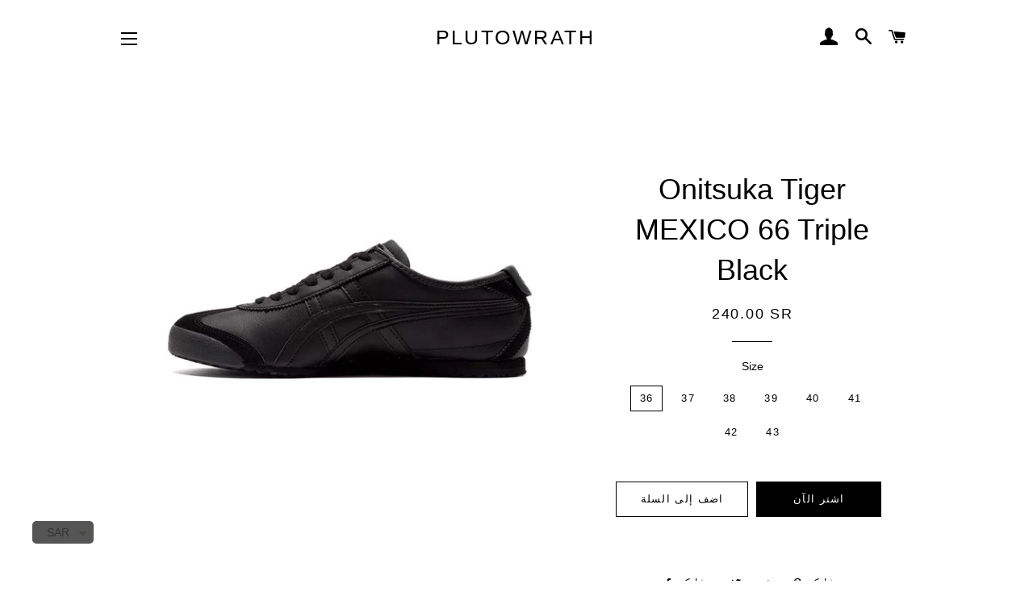

--- FILE ---
content_type: text/html; charset=utf-8
request_url: https://plutowrath.com/ar-ae/products/onitsuka-tiger-mexico-78
body_size: 19306
content:
<!doctype html>
<html class="no-js" lang="ar">
<head>
 
<!-- Basic page needs ================================================== -->
  <meta charset="utf-8">
  <meta http-equiv="X-UA-Compatible" content="IE=edge,chrome=1">

  

  <!-- Title and description ================================================== -->
  <title>
  Onitsuka Tiger MEXICO 66 Triple Black &ndash; Plutowrath
  </title>

  

  <!-- Helpers ================================================== -->
  <!-- /snippets/social-meta-tags.liquid -->




<meta property="og:site_name" content="Plutowrath">
<meta property="og:url" content="https://plutowrath.com/ar-ae/products/onitsuka-tiger-mexico-78">
<meta property="og:title" content="Onitsuka Tiger MEXICO 66 Triple Black">
<meta property="og:type" content="product">
<meta property="og:description" content="Plutowrath">

  <meta property="og:price:amount" content="240.00">
  <meta property="og:price:currency" content="SAR">

<meta property="og:image" content="http://plutowrath.com/cdn/shop/files/image_e858339a-c69a-4c04-b73e-76406c0d4dfd_1200x1200.jpg?v=1710180959">
<meta property="og:image:secure_url" content="https://plutowrath.com/cdn/shop/files/image_e858339a-c69a-4c04-b73e-76406c0d4dfd_1200x1200.jpg?v=1710180959">


<meta name="twitter:card" content="summary_large_image">
<meta name="twitter:title" content="Onitsuka Tiger MEXICO 66 Triple Black">
<meta name="twitter:description" content="Plutowrath">

  <link rel="canonical" href="https://plutowrath.com/ar-ae/products/onitsuka-tiger-mexico-78">
  <meta name="viewport" content="width=device-width,initial-scale=1,shrink-to-fit=no">
  <meta name="theme-color" content="#000000">
  <style data-shopify>
  :root {
    --color-body-text: #000000;
    --color-body: #ffffff;
  }
</style>


  <!-- CSS ================================================== -->
  <link href="//plutowrath.com/cdn/shop/t/6/assets/timber.scss.css?v=122967454982491989921759332371" rel="stylesheet" type="text/css" media="all" />
  <link href="//plutowrath.com/cdn/shop/t/6/assets/theme.scss.css?v=26495874071385825941759332370" rel="stylesheet" type="text/css" media="all" />

  <!-- Sections ================================================== -->
  <script>
    window.theme = window.theme || {};
    theme.strings = {
      zoomClose: "إغلاق (Esc)",
      zoomPrev: "السابق (مفتاح السهم الأيسر)",
      zoomNext: "التالي",
      moneyFormat: "\u003cspan class=money\u003e{{amount}} SR\u003c\/span\u003e",
      addressError: "حدث خطأ أثناء البحث عن هذا العنوان",
      addressNoResults: "لا توجد نتائج لهذا العنوان",
      addressQueryLimit: "لقد تجاوزت حد استخدام Google API. ننصحك بالترقية إلى \u003ca href=\"https:\/\/developers.google.com\/maps\/premium\/usage-limits\"\u003eالخطة المميزة\u003c\/a\u003e.",
      authError: "حدثت مشكلة أثناء مصادقة حسابك على خرائط Google.",
      cartEmpty: "عربة التسوق فارغة حاليا.",
      cartCookie: "تمكين ملفات تعريف الارتباط لاستخدام عربة التسوق",
      cartSavings: "أنت تقوم بالحفظ [savings]",
      productSlideLabel: "الشريحة [slide_number] من [slide_max]."
    };
    theme.settings = {
      cartType: "drawer",
      gridType: null
    };</script>

  <script src="//plutowrath.com/cdn/shop/t/6/assets/jquery-2.2.3.min.js?v=58211863146907186831639457723" type="text/javascript"></script>

  <script src="//plutowrath.com/cdn/shop/t/6/assets/lazysizes.min.js?v=155223123402716617051639457723" async="async"></script>

  <script src="//plutowrath.com/cdn/shop/t/6/assets/theme.js?v=29062867472078044291701369227" defer="defer"></script>

  <!-- Header hook for plugins ================================================== -->
  <script>window.performance && window.performance.mark && window.performance.mark('shopify.content_for_header.start');</script><meta name="google-site-verification" content="uynBYxxvP64ig-LNTtcSMjkDal9x9IrI0NMGeaLCHwk">
<meta name="facebook-domain-verification" content="j11j70uqy1zzf4q68sxoetlyw2tw8z">
<meta id="shopify-digital-wallet" name="shopify-digital-wallet" content="/61539713256/digital_wallets/dialog">
<link rel="alternate" hreflang="x-default" href="https://plutowrath.com/products/onitsuka-tiger-mexico-78">
<link rel="alternate" hreflang="ar" href="https://plutowrath.com/products/onitsuka-tiger-mexico-78">
<link rel="alternate" hreflang="en" href="https://plutowrath.com/en/products/onitsuka-tiger-mexico-78">
<link rel="alternate" hreflang="ar-AE" href="https://plutowrath.com/ar-ae/products/onitsuka-tiger-mexico-78">
<link rel="alternate" type="application/json+oembed" href="https://plutowrath.com/ar-ae/products/onitsuka-tiger-mexico-78.oembed">
<script async="async" src="/checkouts/internal/preloads.js?locale=ar-AE"></script>
<script id="shopify-features" type="application/json">{"accessToken":"5ff1673f91e3ec28e8c3620bc91fd1ab","betas":["rich-media-storefront-analytics"],"domain":"plutowrath.com","predictiveSearch":false,"shopId":61539713256,"locale":"ar"}</script>
<script>var Shopify = Shopify || {};
Shopify.shop = "plutowrath.myshopify.com";
Shopify.locale = "ar";
Shopify.currency = {"active":"SAR","rate":"1.0"};
Shopify.country = "AE";
Shopify.theme = {"name":"Brooklyn","id":129454604520,"schema_name":"Brooklyn","schema_version":"17.7.1","theme_store_id":730,"role":"main"};
Shopify.theme.handle = "null";
Shopify.theme.style = {"id":null,"handle":null};
Shopify.cdnHost = "plutowrath.com/cdn";
Shopify.routes = Shopify.routes || {};
Shopify.routes.root = "/ar-ae/";</script>
<script type="module">!function(o){(o.Shopify=o.Shopify||{}).modules=!0}(window);</script>
<script>!function(o){function n(){var o=[];function n(){o.push(Array.prototype.slice.apply(arguments))}return n.q=o,n}var t=o.Shopify=o.Shopify||{};t.loadFeatures=n(),t.autoloadFeatures=n()}(window);</script>
<script id="shop-js-analytics" type="application/json">{"pageType":"product"}</script>
<script defer="defer" async type="module" src="//plutowrath.com/cdn/shopifycloud/shop-js/modules/v2/client.init-shop-cart-sync_BT-GjEfc.en.esm.js"></script>
<script defer="defer" async type="module" src="//plutowrath.com/cdn/shopifycloud/shop-js/modules/v2/chunk.common_D58fp_Oc.esm.js"></script>
<script defer="defer" async type="module" src="//plutowrath.com/cdn/shopifycloud/shop-js/modules/v2/chunk.modal_xMitdFEc.esm.js"></script>
<script type="module">
  await import("//plutowrath.com/cdn/shopifycloud/shop-js/modules/v2/client.init-shop-cart-sync_BT-GjEfc.en.esm.js");
await import("//plutowrath.com/cdn/shopifycloud/shop-js/modules/v2/chunk.common_D58fp_Oc.esm.js");
await import("//plutowrath.com/cdn/shopifycloud/shop-js/modules/v2/chunk.modal_xMitdFEc.esm.js");

  window.Shopify.SignInWithShop?.initShopCartSync?.({"fedCMEnabled":true,"windoidEnabled":true});

</script>
<script>(function() {
  var isLoaded = false;
  function asyncLoad() {
    if (isLoaded) return;
    isLoaded = true;
    var urls = ["https:\/\/dhv2ziothpgrr.cloudfront.net\/474187\/form_86132.js?ver=1639951441\u0026shop=plutowrath.myshopify.com","https:\/\/cdn.shopify.com\/s\/files\/1\/0449\/2568\/1820\/t\/4\/assets\/booster_currency.js?v=1624978055\u0026shop=plutowrath.myshopify.com","\/\/cdn.shopify.com\/proxy\/d4aa35206c30edd9b85e9c08e0939526df0b0d5277a4e2ccbafbf615f4cf488a\/api.goaffpro.com\/loader.js?shop=plutowrath.myshopify.com\u0026sp-cache-control=cHVibGljLCBtYXgtYWdlPTkwMA","https:\/\/cdn.shopify.com\/s\/files\/1\/0449\/2568\/1820\/t\/4\/assets\/booster_currency.js?v=1624978055\u0026shop=plutowrath.myshopify.com"];
    for (var i = 0; i < urls.length; i++) {
      var s = document.createElement('script');
      s.type = 'text/javascript';
      s.async = true;
      s.src = urls[i];
      var x = document.getElementsByTagName('script')[0];
      x.parentNode.insertBefore(s, x);
    }
  };
  if(window.attachEvent) {
    window.attachEvent('onload', asyncLoad);
  } else {
    window.addEventListener('load', asyncLoad, false);
  }
})();</script>
<script id="__st">var __st={"a":61539713256,"offset":10800,"reqid":"61aeb598-2bc3-48fb-ba32-09b4d892292c-1769041167","pageurl":"plutowrath.com\/ar-ae\/products\/onitsuka-tiger-mexico-78","u":"c35a95dc9936","p":"product","rtyp":"product","rid":8604526346472};</script>
<script>window.ShopifyPaypalV4VisibilityTracking = true;</script>
<script id="captcha-bootstrap">!function(){'use strict';const t='contact',e='account',n='new_comment',o=[[t,t],['blogs',n],['comments',n],[t,'customer']],c=[[e,'customer_login'],[e,'guest_login'],[e,'recover_customer_password'],[e,'create_customer']],r=t=>t.map((([t,e])=>`form[action*='/${t}']:not([data-nocaptcha='true']) input[name='form_type'][value='${e}']`)).join(','),a=t=>()=>t?[...document.querySelectorAll(t)].map((t=>t.form)):[];function s(){const t=[...o],e=r(t);return a(e)}const i='password',u='form_key',d=['recaptcha-v3-token','g-recaptcha-response','h-captcha-response',i],f=()=>{try{return window.sessionStorage}catch{return}},m='__shopify_v',_=t=>t.elements[u];function p(t,e,n=!1){try{const o=window.sessionStorage,c=JSON.parse(o.getItem(e)),{data:r}=function(t){const{data:e,action:n}=t;return t[m]||n?{data:e,action:n}:{data:t,action:n}}(c);for(const[e,n]of Object.entries(r))t.elements[e]&&(t.elements[e].value=n);n&&o.removeItem(e)}catch(o){console.error('form repopulation failed',{error:o})}}const l='form_type',E='cptcha';function T(t){t.dataset[E]=!0}const w=window,h=w.document,L='Shopify',v='ce_forms',y='captcha';let A=!1;((t,e)=>{const n=(g='f06e6c50-85a8-45c8-87d0-21a2b65856fe',I='https://cdn.shopify.com/shopifycloud/storefront-forms-hcaptcha/ce_storefront_forms_captcha_hcaptcha.v1.5.2.iife.js',D={infoText:'Protected by hCaptcha',privacyText:'Privacy',termsText:'Terms'},(t,e,n)=>{const o=w[L][v],c=o.bindForm;if(c)return c(t,g,e,D).then(n);var r;o.q.push([[t,g,e,D],n]),r=I,A||(h.body.append(Object.assign(h.createElement('script'),{id:'captcha-provider',async:!0,src:r})),A=!0)});var g,I,D;w[L]=w[L]||{},w[L][v]=w[L][v]||{},w[L][v].q=[],w[L][y]=w[L][y]||{},w[L][y].protect=function(t,e){n(t,void 0,e),T(t)},Object.freeze(w[L][y]),function(t,e,n,w,h,L){const[v,y,A,g]=function(t,e,n){const i=e?o:[],u=t?c:[],d=[...i,...u],f=r(d),m=r(i),_=r(d.filter((([t,e])=>n.includes(e))));return[a(f),a(m),a(_),s()]}(w,h,L),I=t=>{const e=t.target;return e instanceof HTMLFormElement?e:e&&e.form},D=t=>v().includes(t);t.addEventListener('submit',(t=>{const e=I(t);if(!e)return;const n=D(e)&&!e.dataset.hcaptchaBound&&!e.dataset.recaptchaBound,o=_(e),c=g().includes(e)&&(!o||!o.value);(n||c)&&t.preventDefault(),c&&!n&&(function(t){try{if(!f())return;!function(t){const e=f();if(!e)return;const n=_(t);if(!n)return;const o=n.value;o&&e.removeItem(o)}(t);const e=Array.from(Array(32),(()=>Math.random().toString(36)[2])).join('');!function(t,e){_(t)||t.append(Object.assign(document.createElement('input'),{type:'hidden',name:u})),t.elements[u].value=e}(t,e),function(t,e){const n=f();if(!n)return;const o=[...t.querySelectorAll(`input[type='${i}']`)].map((({name:t})=>t)),c=[...d,...o],r={};for(const[a,s]of new FormData(t).entries())c.includes(a)||(r[a]=s);n.setItem(e,JSON.stringify({[m]:1,action:t.action,data:r}))}(t,e)}catch(e){console.error('failed to persist form',e)}}(e),e.submit())}));const S=(t,e)=>{t&&!t.dataset[E]&&(n(t,e.some((e=>e===t))),T(t))};for(const o of['focusin','change'])t.addEventListener(o,(t=>{const e=I(t);D(e)&&S(e,y())}));const B=e.get('form_key'),M=e.get(l),P=B&&M;t.addEventListener('DOMContentLoaded',(()=>{const t=y();if(P)for(const e of t)e.elements[l].value===M&&p(e,B);[...new Set([...A(),...v().filter((t=>'true'===t.dataset.shopifyCaptcha))])].forEach((e=>S(e,t)))}))}(h,new URLSearchParams(w.location.search),n,t,e,['guest_login'])})(!0,!0)}();</script>
<script integrity="sha256-4kQ18oKyAcykRKYeNunJcIwy7WH5gtpwJnB7kiuLZ1E=" data-source-attribution="shopify.loadfeatures" defer="defer" src="//plutowrath.com/cdn/shopifycloud/storefront/assets/storefront/load_feature-a0a9edcb.js" crossorigin="anonymous"></script>
<script data-source-attribution="shopify.dynamic_checkout.dynamic.init">var Shopify=Shopify||{};Shopify.PaymentButton=Shopify.PaymentButton||{isStorefrontPortableWallets:!0,init:function(){window.Shopify.PaymentButton.init=function(){};var t=document.createElement("script");t.src="https://plutowrath.com/cdn/shopifycloud/portable-wallets/latest/portable-wallets.ar.js",t.type="module",document.head.appendChild(t)}};
</script>
<script data-source-attribution="shopify.dynamic_checkout.buyer_consent">
  function portableWalletsHideBuyerConsent(e){var t=document.getElementById("shopify-buyer-consent"),n=document.getElementById("shopify-subscription-policy-button");t&&n&&(t.classList.add("hidden"),t.setAttribute("aria-hidden","true"),n.removeEventListener("click",e))}function portableWalletsShowBuyerConsent(e){var t=document.getElementById("shopify-buyer-consent"),n=document.getElementById("shopify-subscription-policy-button");t&&n&&(t.classList.remove("hidden"),t.removeAttribute("aria-hidden"),n.addEventListener("click",e))}window.Shopify?.PaymentButton&&(window.Shopify.PaymentButton.hideBuyerConsent=portableWalletsHideBuyerConsent,window.Shopify.PaymentButton.showBuyerConsent=portableWalletsShowBuyerConsent);
</script>
<script>
  function portableWalletsCleanup(e){e&&e.src&&console.error("Failed to load portable wallets script "+e.src);var t=document.querySelectorAll("shopify-accelerated-checkout .shopify-payment-button__skeleton, shopify-accelerated-checkout-cart .wallet-cart-button__skeleton"),e=document.getElementById("shopify-buyer-consent");for(let e=0;e<t.length;e++)t[e].remove();e&&e.remove()}function portableWalletsNotLoadedAsModule(e){e instanceof ErrorEvent&&"string"==typeof e.message&&e.message.includes("import.meta")&&"string"==typeof e.filename&&e.filename.includes("portable-wallets")&&(window.removeEventListener("error",portableWalletsNotLoadedAsModule),window.Shopify.PaymentButton.failedToLoad=e,"loading"===document.readyState?document.addEventListener("DOMContentLoaded",window.Shopify.PaymentButton.init):window.Shopify.PaymentButton.init())}window.addEventListener("error",portableWalletsNotLoadedAsModule);
</script>

<script type="module" src="https://plutowrath.com/cdn/shopifycloud/portable-wallets/latest/portable-wallets.ar.js" onError="portableWalletsCleanup(this)" crossorigin="anonymous"></script>
<script nomodule>
  document.addEventListener("DOMContentLoaded", portableWalletsCleanup);
</script>

<link id="shopify-accelerated-checkout-styles" rel="stylesheet" media="screen" href="https://plutowrath.com/cdn/shopifycloud/portable-wallets/latest/accelerated-checkout-backwards-compat.css" crossorigin="anonymous">
<style id="shopify-accelerated-checkout-cart">
        #shopify-buyer-consent {
  margin-top: 1em;
  display: inline-block;
  width: 100%;
}

#shopify-buyer-consent.hidden {
  display: none;
}

#shopify-subscription-policy-button {
  background: none;
  border: none;
  padding: 0;
  text-decoration: underline;
  font-size: inherit;
  cursor: pointer;
}

#shopify-subscription-policy-button::before {
  box-shadow: none;
}

      </style>

<script>window.performance && window.performance.mark && window.performance.mark('shopify.content_for_header.end');</script>

  <script src="//plutowrath.com/cdn/shop/t/6/assets/modernizr.min.js?v=21391054748206432451639457724" type="text/javascript"></script>

  
  


<script src="https://cdn.shopify.com/extensions/a9a32278-85fd-435d-a2e4-15afbc801656/nova-multi-currency-converter-1/assets/nova-cur-app-embed.js" type="text/javascript" defer="defer"></script>
<link href="https://cdn.shopify.com/extensions/a9a32278-85fd-435d-a2e4-15afbc801656/nova-multi-currency-converter-1/assets/nova-cur.css" rel="stylesheet" type="text/css" media="all">
<link href="https://monorail-edge.shopifysvc.com" rel="dns-prefetch">
<script>(function(){if ("sendBeacon" in navigator && "performance" in window) {try {var session_token_from_headers = performance.getEntriesByType('navigation')[0].serverTiming.find(x => x.name == '_s').description;} catch {var session_token_from_headers = undefined;}var session_cookie_matches = document.cookie.match(/_shopify_s=([^;]*)/);var session_token_from_cookie = session_cookie_matches && session_cookie_matches.length === 2 ? session_cookie_matches[1] : "";var session_token = session_token_from_headers || session_token_from_cookie || "";function handle_abandonment_event(e) {var entries = performance.getEntries().filter(function(entry) {return /monorail-edge.shopifysvc.com/.test(entry.name);});if (!window.abandonment_tracked && entries.length === 0) {window.abandonment_tracked = true;var currentMs = Date.now();var navigation_start = performance.timing.navigationStart;var payload = {shop_id: 61539713256,url: window.location.href,navigation_start,duration: currentMs - navigation_start,session_token,page_type: "product"};window.navigator.sendBeacon("https://monorail-edge.shopifysvc.com/v1/produce", JSON.stringify({schema_id: "online_store_buyer_site_abandonment/1.1",payload: payload,metadata: {event_created_at_ms: currentMs,event_sent_at_ms: currentMs}}));}}window.addEventListener('pagehide', handle_abandonment_event);}}());</script>
<script id="web-pixels-manager-setup">(function e(e,d,r,n,o){if(void 0===o&&(o={}),!Boolean(null===(a=null===(i=window.Shopify)||void 0===i?void 0:i.analytics)||void 0===a?void 0:a.replayQueue)){var i,a;window.Shopify=window.Shopify||{};var t=window.Shopify;t.analytics=t.analytics||{};var s=t.analytics;s.replayQueue=[],s.publish=function(e,d,r){return s.replayQueue.push([e,d,r]),!0};try{self.performance.mark("wpm:start")}catch(e){}var l=function(){var e={modern:/Edge?\/(1{2}[4-9]|1[2-9]\d|[2-9]\d{2}|\d{4,})\.\d+(\.\d+|)|Firefox\/(1{2}[4-9]|1[2-9]\d|[2-9]\d{2}|\d{4,})\.\d+(\.\d+|)|Chrom(ium|e)\/(9{2}|\d{3,})\.\d+(\.\d+|)|(Maci|X1{2}).+ Version\/(15\.\d+|(1[6-9]|[2-9]\d|\d{3,})\.\d+)([,.]\d+|)( \(\w+\)|)( Mobile\/\w+|) Safari\/|Chrome.+OPR\/(9{2}|\d{3,})\.\d+\.\d+|(CPU[ +]OS|iPhone[ +]OS|CPU[ +]iPhone|CPU IPhone OS|CPU iPad OS)[ +]+(15[._]\d+|(1[6-9]|[2-9]\d|\d{3,})[._]\d+)([._]\d+|)|Android:?[ /-](13[3-9]|1[4-9]\d|[2-9]\d{2}|\d{4,})(\.\d+|)(\.\d+|)|Android.+Firefox\/(13[5-9]|1[4-9]\d|[2-9]\d{2}|\d{4,})\.\d+(\.\d+|)|Android.+Chrom(ium|e)\/(13[3-9]|1[4-9]\d|[2-9]\d{2}|\d{4,})\.\d+(\.\d+|)|SamsungBrowser\/([2-9]\d|\d{3,})\.\d+/,legacy:/Edge?\/(1[6-9]|[2-9]\d|\d{3,})\.\d+(\.\d+|)|Firefox\/(5[4-9]|[6-9]\d|\d{3,})\.\d+(\.\d+|)|Chrom(ium|e)\/(5[1-9]|[6-9]\d|\d{3,})\.\d+(\.\d+|)([\d.]+$|.*Safari\/(?![\d.]+ Edge\/[\d.]+$))|(Maci|X1{2}).+ Version\/(10\.\d+|(1[1-9]|[2-9]\d|\d{3,})\.\d+)([,.]\d+|)( \(\w+\)|)( Mobile\/\w+|) Safari\/|Chrome.+OPR\/(3[89]|[4-9]\d|\d{3,})\.\d+\.\d+|(CPU[ +]OS|iPhone[ +]OS|CPU[ +]iPhone|CPU IPhone OS|CPU iPad OS)[ +]+(10[._]\d+|(1[1-9]|[2-9]\d|\d{3,})[._]\d+)([._]\d+|)|Android:?[ /-](13[3-9]|1[4-9]\d|[2-9]\d{2}|\d{4,})(\.\d+|)(\.\d+|)|Mobile Safari.+OPR\/([89]\d|\d{3,})\.\d+\.\d+|Android.+Firefox\/(13[5-9]|1[4-9]\d|[2-9]\d{2}|\d{4,})\.\d+(\.\d+|)|Android.+Chrom(ium|e)\/(13[3-9]|1[4-9]\d|[2-9]\d{2}|\d{4,})\.\d+(\.\d+|)|Android.+(UC? ?Browser|UCWEB|U3)[ /]?(15\.([5-9]|\d{2,})|(1[6-9]|[2-9]\d|\d{3,})\.\d+)\.\d+|SamsungBrowser\/(5\.\d+|([6-9]|\d{2,})\.\d+)|Android.+MQ{2}Browser\/(14(\.(9|\d{2,})|)|(1[5-9]|[2-9]\d|\d{3,})(\.\d+|))(\.\d+|)|K[Aa][Ii]OS\/(3\.\d+|([4-9]|\d{2,})\.\d+)(\.\d+|)/},d=e.modern,r=e.legacy,n=navigator.userAgent;return n.match(d)?"modern":n.match(r)?"legacy":"unknown"}(),u="modern"===l?"modern":"legacy",c=(null!=n?n:{modern:"",legacy:""})[u],f=function(e){return[e.baseUrl,"/wpm","/b",e.hashVersion,"modern"===e.buildTarget?"m":"l",".js"].join("")}({baseUrl:d,hashVersion:r,buildTarget:u}),m=function(e){var d=e.version,r=e.bundleTarget,n=e.surface,o=e.pageUrl,i=e.monorailEndpoint;return{emit:function(e){var a=e.status,t=e.errorMsg,s=(new Date).getTime(),l=JSON.stringify({metadata:{event_sent_at_ms:s},events:[{schema_id:"web_pixels_manager_load/3.1",payload:{version:d,bundle_target:r,page_url:o,status:a,surface:n,error_msg:t},metadata:{event_created_at_ms:s}}]});if(!i)return console&&console.warn&&console.warn("[Web Pixels Manager] No Monorail endpoint provided, skipping logging."),!1;try{return self.navigator.sendBeacon.bind(self.navigator)(i,l)}catch(e){}var u=new XMLHttpRequest;try{return u.open("POST",i,!0),u.setRequestHeader("Content-Type","text/plain"),u.send(l),!0}catch(e){return console&&console.warn&&console.warn("[Web Pixels Manager] Got an unhandled error while logging to Monorail."),!1}}}}({version:r,bundleTarget:l,surface:e.surface,pageUrl:self.location.href,monorailEndpoint:e.monorailEndpoint});try{o.browserTarget=l,function(e){var d=e.src,r=e.async,n=void 0===r||r,o=e.onload,i=e.onerror,a=e.sri,t=e.scriptDataAttributes,s=void 0===t?{}:t,l=document.createElement("script"),u=document.querySelector("head"),c=document.querySelector("body");if(l.async=n,l.src=d,a&&(l.integrity=a,l.crossOrigin="anonymous"),s)for(var f in s)if(Object.prototype.hasOwnProperty.call(s,f))try{l.dataset[f]=s[f]}catch(e){}if(o&&l.addEventListener("load",o),i&&l.addEventListener("error",i),u)u.appendChild(l);else{if(!c)throw new Error("Did not find a head or body element to append the script");c.appendChild(l)}}({src:f,async:!0,onload:function(){if(!function(){var e,d;return Boolean(null===(d=null===(e=window.Shopify)||void 0===e?void 0:e.analytics)||void 0===d?void 0:d.initialized)}()){var d=window.webPixelsManager.init(e)||void 0;if(d){var r=window.Shopify.analytics;r.replayQueue.forEach((function(e){var r=e[0],n=e[1],o=e[2];d.publishCustomEvent(r,n,o)})),r.replayQueue=[],r.publish=d.publishCustomEvent,r.visitor=d.visitor,r.initialized=!0}}},onerror:function(){return m.emit({status:"failed",errorMsg:"".concat(f," has failed to load")})},sri:function(e){var d=/^sha384-[A-Za-z0-9+/=]+$/;return"string"==typeof e&&d.test(e)}(c)?c:"",scriptDataAttributes:o}),m.emit({status:"loading"})}catch(e){m.emit({status:"failed",errorMsg:(null==e?void 0:e.message)||"Unknown error"})}}})({shopId: 61539713256,storefrontBaseUrl: "https://plutowrath.com",extensionsBaseUrl: "https://extensions.shopifycdn.com/cdn/shopifycloud/web-pixels-manager",monorailEndpoint: "https://monorail-edge.shopifysvc.com/unstable/produce_batch",surface: "storefront-renderer",enabledBetaFlags: ["2dca8a86"],webPixelsConfigList: [{"id":"406716648","configuration":"{\"config\":\"{\\\"pixel_id\\\":\\\"G-10D5H2WNQQ\\\",\\\"target_country\\\":\\\"SA\\\",\\\"gtag_events\\\":[{\\\"type\\\":\\\"begin_checkout\\\",\\\"action_label\\\":\\\"G-10D5H2WNQQ\\\"},{\\\"type\\\":\\\"search\\\",\\\"action_label\\\":\\\"G-10D5H2WNQQ\\\"},{\\\"type\\\":\\\"view_item\\\",\\\"action_label\\\":[\\\"G-10D5H2WNQQ\\\",\\\"MC-2CZTDKDX7B\\\"]},{\\\"type\\\":\\\"purchase\\\",\\\"action_label\\\":[\\\"G-10D5H2WNQQ\\\",\\\"MC-2CZTDKDX7B\\\"]},{\\\"type\\\":\\\"page_view\\\",\\\"action_label\\\":[\\\"G-10D5H2WNQQ\\\",\\\"MC-2CZTDKDX7B\\\"]},{\\\"type\\\":\\\"add_payment_info\\\",\\\"action_label\\\":\\\"G-10D5H2WNQQ\\\"},{\\\"type\\\":\\\"add_to_cart\\\",\\\"action_label\\\":\\\"G-10D5H2WNQQ\\\"}],\\\"enable_monitoring_mode\\\":false}\"}","eventPayloadVersion":"v1","runtimeContext":"OPEN","scriptVersion":"b2a88bafab3e21179ed38636efcd8a93","type":"APP","apiClientId":1780363,"privacyPurposes":[],"dataSharingAdjustments":{"protectedCustomerApprovalScopes":["read_customer_address","read_customer_email","read_customer_name","read_customer_personal_data","read_customer_phone"]}},{"id":"351338728","configuration":"{\"pixelCode\":\"CGJ1VEJC77UFNT4NVTDG\"}","eventPayloadVersion":"v1","runtimeContext":"STRICT","scriptVersion":"22e92c2ad45662f435e4801458fb78cc","type":"APP","apiClientId":4383523,"privacyPurposes":["ANALYTICS","MARKETING","SALE_OF_DATA"],"dataSharingAdjustments":{"protectedCustomerApprovalScopes":["read_customer_address","read_customer_email","read_customer_name","read_customer_personal_data","read_customer_phone"]}},{"id":"250708200","configuration":"{\"shop\":\"plutowrath.myshopify.com\",\"cookie_duration\":\"604800\"}","eventPayloadVersion":"v1","runtimeContext":"STRICT","scriptVersion":"a2e7513c3708f34b1f617d7ce88f9697","type":"APP","apiClientId":2744533,"privacyPurposes":["ANALYTICS","MARKETING"],"dataSharingAdjustments":{"protectedCustomerApprovalScopes":["read_customer_address","read_customer_email","read_customer_name","read_customer_personal_data","read_customer_phone"]}},{"id":"105382120","configuration":"{\"pixel_id\":\"609455694567003\",\"pixel_type\":\"facebook_pixel\",\"metaapp_system_user_token\":\"-\"}","eventPayloadVersion":"v1","runtimeContext":"OPEN","scriptVersion":"ca16bc87fe92b6042fbaa3acc2fbdaa6","type":"APP","apiClientId":2329312,"privacyPurposes":["ANALYTICS","MARKETING","SALE_OF_DATA"],"dataSharingAdjustments":{"protectedCustomerApprovalScopes":["read_customer_address","read_customer_email","read_customer_name","read_customer_personal_data","read_customer_phone"]}},{"id":"shopify-app-pixel","configuration":"{}","eventPayloadVersion":"v1","runtimeContext":"STRICT","scriptVersion":"0450","apiClientId":"shopify-pixel","type":"APP","privacyPurposes":["ANALYTICS","MARKETING"]},{"id":"shopify-custom-pixel","eventPayloadVersion":"v1","runtimeContext":"LAX","scriptVersion":"0450","apiClientId":"shopify-pixel","type":"CUSTOM","privacyPurposes":["ANALYTICS","MARKETING"]}],isMerchantRequest: false,initData: {"shop":{"name":"Plutowrath","paymentSettings":{"currencyCode":"SAR"},"myshopifyDomain":"plutowrath.myshopify.com","countryCode":"SA","storefrontUrl":"https:\/\/plutowrath.com\/ar-ae"},"customer":null,"cart":null,"checkout":null,"productVariants":[{"price":{"amount":240.0,"currencyCode":"SAR"},"product":{"title":"Onitsuka Tiger MEXICO 66 Triple Black","vendor":"plutowrath","id":"8604526346472","untranslatedTitle":"Onitsuka Tiger MEXICO 66 Triple Black","url":"\/ar-ae\/products\/onitsuka-tiger-mexico-78","type":""},"id":"45580025430248","image":{"src":"\/\/plutowrath.com\/cdn\/shop\/files\/image_e858339a-c69a-4c04-b73e-76406c0d4dfd.jpg?v=1710180959"},"sku":null,"title":"36","untranslatedTitle":"36"},{"price":{"amount":240.0,"currencyCode":"SAR"},"product":{"title":"Onitsuka Tiger MEXICO 66 Triple Black","vendor":"plutowrath","id":"8604526346472","untranslatedTitle":"Onitsuka Tiger MEXICO 66 Triple Black","url":"\/ar-ae\/products\/onitsuka-tiger-mexico-78","type":""},"id":"45580025463016","image":{"src":"\/\/plutowrath.com\/cdn\/shop\/files\/image_e858339a-c69a-4c04-b73e-76406c0d4dfd.jpg?v=1710180959"},"sku":null,"title":"37","untranslatedTitle":"37"},{"price":{"amount":240.0,"currencyCode":"SAR"},"product":{"title":"Onitsuka Tiger MEXICO 66 Triple Black","vendor":"plutowrath","id":"8604526346472","untranslatedTitle":"Onitsuka Tiger MEXICO 66 Triple Black","url":"\/ar-ae\/products\/onitsuka-tiger-mexico-78","type":""},"id":"45580025495784","image":{"src":"\/\/plutowrath.com\/cdn\/shop\/files\/image_e858339a-c69a-4c04-b73e-76406c0d4dfd.jpg?v=1710180959"},"sku":null,"title":"38","untranslatedTitle":"38"},{"price":{"amount":240.0,"currencyCode":"SAR"},"product":{"title":"Onitsuka Tiger MEXICO 66 Triple Black","vendor":"plutowrath","id":"8604526346472","untranslatedTitle":"Onitsuka Tiger MEXICO 66 Triple Black","url":"\/ar-ae\/products\/onitsuka-tiger-mexico-78","type":""},"id":"45580025528552","image":{"src":"\/\/plutowrath.com\/cdn\/shop\/files\/image_e858339a-c69a-4c04-b73e-76406c0d4dfd.jpg?v=1710180959"},"sku":null,"title":"39","untranslatedTitle":"39"},{"price":{"amount":240.0,"currencyCode":"SAR"},"product":{"title":"Onitsuka Tiger MEXICO 66 Triple Black","vendor":"plutowrath","id":"8604526346472","untranslatedTitle":"Onitsuka Tiger MEXICO 66 Triple Black","url":"\/ar-ae\/products\/onitsuka-tiger-mexico-78","type":""},"id":"45580025561320","image":{"src":"\/\/plutowrath.com\/cdn\/shop\/files\/image_e858339a-c69a-4c04-b73e-76406c0d4dfd.jpg?v=1710180959"},"sku":null,"title":"40","untranslatedTitle":"40"},{"price":{"amount":240.0,"currencyCode":"SAR"},"product":{"title":"Onitsuka Tiger MEXICO 66 Triple Black","vendor":"plutowrath","id":"8604526346472","untranslatedTitle":"Onitsuka Tiger MEXICO 66 Triple Black","url":"\/ar-ae\/products\/onitsuka-tiger-mexico-78","type":""},"id":"45580025594088","image":{"src":"\/\/plutowrath.com\/cdn\/shop\/files\/image_e858339a-c69a-4c04-b73e-76406c0d4dfd.jpg?v=1710180959"},"sku":null,"title":"41","untranslatedTitle":"41"},{"price":{"amount":240.0,"currencyCode":"SAR"},"product":{"title":"Onitsuka Tiger MEXICO 66 Triple Black","vendor":"plutowrath","id":"8604526346472","untranslatedTitle":"Onitsuka Tiger MEXICO 66 Triple Black","url":"\/ar-ae\/products\/onitsuka-tiger-mexico-78","type":""},"id":"45580025626856","image":{"src":"\/\/plutowrath.com\/cdn\/shop\/files\/image_e858339a-c69a-4c04-b73e-76406c0d4dfd.jpg?v=1710180959"},"sku":null,"title":"42","untranslatedTitle":"42"},{"price":{"amount":240.0,"currencyCode":"SAR"},"product":{"title":"Onitsuka Tiger MEXICO 66 Triple Black","vendor":"plutowrath","id":"8604526346472","untranslatedTitle":"Onitsuka Tiger MEXICO 66 Triple Black","url":"\/ar-ae\/products\/onitsuka-tiger-mexico-78","type":""},"id":"45580025659624","image":{"src":"\/\/plutowrath.com\/cdn\/shop\/files\/image_e858339a-c69a-4c04-b73e-76406c0d4dfd.jpg?v=1710180959"},"sku":null,"title":"43","untranslatedTitle":"43"}],"purchasingCompany":null},},"https://plutowrath.com/cdn","fcfee988w5aeb613cpc8e4bc33m6693e112",{"modern":"","legacy":""},{"shopId":"61539713256","storefrontBaseUrl":"https:\/\/plutowrath.com","extensionBaseUrl":"https:\/\/extensions.shopifycdn.com\/cdn\/shopifycloud\/web-pixels-manager","surface":"storefront-renderer","enabledBetaFlags":"[\"2dca8a86\"]","isMerchantRequest":"false","hashVersion":"fcfee988w5aeb613cpc8e4bc33m6693e112","publish":"custom","events":"[[\"page_viewed\",{}],[\"product_viewed\",{\"productVariant\":{\"price\":{\"amount\":240.0,\"currencyCode\":\"SAR\"},\"product\":{\"title\":\"Onitsuka Tiger MEXICO 66 Triple Black\",\"vendor\":\"plutowrath\",\"id\":\"8604526346472\",\"untranslatedTitle\":\"Onitsuka Tiger MEXICO 66 Triple Black\",\"url\":\"\/ar-ae\/products\/onitsuka-tiger-mexico-78\",\"type\":\"\"},\"id\":\"45580025430248\",\"image\":{\"src\":\"\/\/plutowrath.com\/cdn\/shop\/files\/image_e858339a-c69a-4c04-b73e-76406c0d4dfd.jpg?v=1710180959\"},\"sku\":null,\"title\":\"36\",\"untranslatedTitle\":\"36\"}}]]"});</script><script>
  window.ShopifyAnalytics = window.ShopifyAnalytics || {};
  window.ShopifyAnalytics.meta = window.ShopifyAnalytics.meta || {};
  window.ShopifyAnalytics.meta.currency = 'SAR';
  var meta = {"product":{"id":8604526346472,"gid":"gid:\/\/shopify\/Product\/8604526346472","vendor":"plutowrath","type":"","handle":"onitsuka-tiger-mexico-78","variants":[{"id":45580025430248,"price":24000,"name":"Onitsuka Tiger MEXICO 66 Triple Black - 36","public_title":"36","sku":null},{"id":45580025463016,"price":24000,"name":"Onitsuka Tiger MEXICO 66 Triple Black - 37","public_title":"37","sku":null},{"id":45580025495784,"price":24000,"name":"Onitsuka Tiger MEXICO 66 Triple Black - 38","public_title":"38","sku":null},{"id":45580025528552,"price":24000,"name":"Onitsuka Tiger MEXICO 66 Triple Black - 39","public_title":"39","sku":null},{"id":45580025561320,"price":24000,"name":"Onitsuka Tiger MEXICO 66 Triple Black - 40","public_title":"40","sku":null},{"id":45580025594088,"price":24000,"name":"Onitsuka Tiger MEXICO 66 Triple Black - 41","public_title":"41","sku":null},{"id":45580025626856,"price":24000,"name":"Onitsuka Tiger MEXICO 66 Triple Black - 42","public_title":"42","sku":null},{"id":45580025659624,"price":24000,"name":"Onitsuka Tiger MEXICO 66 Triple Black - 43","public_title":"43","sku":null}],"remote":false},"page":{"pageType":"product","resourceType":"product","resourceId":8604526346472,"requestId":"61aeb598-2bc3-48fb-ba32-09b4d892292c-1769041167"}};
  for (var attr in meta) {
    window.ShopifyAnalytics.meta[attr] = meta[attr];
  }
</script>
<script class="analytics">
  (function () {
    var customDocumentWrite = function(content) {
      var jquery = null;

      if (window.jQuery) {
        jquery = window.jQuery;
      } else if (window.Checkout && window.Checkout.$) {
        jquery = window.Checkout.$;
      }

      if (jquery) {
        jquery('body').append(content);
      }
    };

    var hasLoggedConversion = function(token) {
      if (token) {
        return document.cookie.indexOf('loggedConversion=' + token) !== -1;
      }
      return false;
    }

    var setCookieIfConversion = function(token) {
      if (token) {
        var twoMonthsFromNow = new Date(Date.now());
        twoMonthsFromNow.setMonth(twoMonthsFromNow.getMonth() + 2);

        document.cookie = 'loggedConversion=' + token + '; expires=' + twoMonthsFromNow;
      }
    }

    var trekkie = window.ShopifyAnalytics.lib = window.trekkie = window.trekkie || [];
    if (trekkie.integrations) {
      return;
    }
    trekkie.methods = [
      'identify',
      'page',
      'ready',
      'track',
      'trackForm',
      'trackLink'
    ];
    trekkie.factory = function(method) {
      return function() {
        var args = Array.prototype.slice.call(arguments);
        args.unshift(method);
        trekkie.push(args);
        return trekkie;
      };
    };
    for (var i = 0; i < trekkie.methods.length; i++) {
      var key = trekkie.methods[i];
      trekkie[key] = trekkie.factory(key);
    }
    trekkie.load = function(config) {
      trekkie.config = config || {};
      trekkie.config.initialDocumentCookie = document.cookie;
      var first = document.getElementsByTagName('script')[0];
      var script = document.createElement('script');
      script.type = 'text/javascript';
      script.onerror = function(e) {
        var scriptFallback = document.createElement('script');
        scriptFallback.type = 'text/javascript';
        scriptFallback.onerror = function(error) {
                var Monorail = {
      produce: function produce(monorailDomain, schemaId, payload) {
        var currentMs = new Date().getTime();
        var event = {
          schema_id: schemaId,
          payload: payload,
          metadata: {
            event_created_at_ms: currentMs,
            event_sent_at_ms: currentMs
          }
        };
        return Monorail.sendRequest("https://" + monorailDomain + "/v1/produce", JSON.stringify(event));
      },
      sendRequest: function sendRequest(endpointUrl, payload) {
        // Try the sendBeacon API
        if (window && window.navigator && typeof window.navigator.sendBeacon === 'function' && typeof window.Blob === 'function' && !Monorail.isIos12()) {
          var blobData = new window.Blob([payload], {
            type: 'text/plain'
          });

          if (window.navigator.sendBeacon(endpointUrl, blobData)) {
            return true;
          } // sendBeacon was not successful

        } // XHR beacon

        var xhr = new XMLHttpRequest();

        try {
          xhr.open('POST', endpointUrl);
          xhr.setRequestHeader('Content-Type', 'text/plain');
          xhr.send(payload);
        } catch (e) {
          console.log(e);
        }

        return false;
      },
      isIos12: function isIos12() {
        return window.navigator.userAgent.lastIndexOf('iPhone; CPU iPhone OS 12_') !== -1 || window.navigator.userAgent.lastIndexOf('iPad; CPU OS 12_') !== -1;
      }
    };
    Monorail.produce('monorail-edge.shopifysvc.com',
      'trekkie_storefront_load_errors/1.1',
      {shop_id: 61539713256,
      theme_id: 129454604520,
      app_name: "storefront",
      context_url: window.location.href,
      source_url: "//plutowrath.com/cdn/s/trekkie.storefront.9615f8e10e499e09ff0451d383e936edfcfbbf47.min.js"});

        };
        scriptFallback.async = true;
        scriptFallback.src = '//plutowrath.com/cdn/s/trekkie.storefront.9615f8e10e499e09ff0451d383e936edfcfbbf47.min.js';
        first.parentNode.insertBefore(scriptFallback, first);
      };
      script.async = true;
      script.src = '//plutowrath.com/cdn/s/trekkie.storefront.9615f8e10e499e09ff0451d383e936edfcfbbf47.min.js';
      first.parentNode.insertBefore(script, first);
    };
    trekkie.load(
      {"Trekkie":{"appName":"storefront","development":false,"defaultAttributes":{"shopId":61539713256,"isMerchantRequest":null,"themeId":129454604520,"themeCityHash":"350621561553753953","contentLanguage":"ar","currency":"SAR","eventMetadataId":"69556ad4-c120-4e78-bb55-2a707807b7f1"},"isServerSideCookieWritingEnabled":true,"monorailRegion":"shop_domain","enabledBetaFlags":["65f19447"]},"Session Attribution":{},"S2S":{"facebookCapiEnabled":true,"source":"trekkie-storefront-renderer","apiClientId":580111}}
    );

    var loaded = false;
    trekkie.ready(function() {
      if (loaded) return;
      loaded = true;

      window.ShopifyAnalytics.lib = window.trekkie;

      var originalDocumentWrite = document.write;
      document.write = customDocumentWrite;
      try { window.ShopifyAnalytics.merchantGoogleAnalytics.call(this); } catch(error) {};
      document.write = originalDocumentWrite;

      window.ShopifyAnalytics.lib.page(null,{"pageType":"product","resourceType":"product","resourceId":8604526346472,"requestId":"61aeb598-2bc3-48fb-ba32-09b4d892292c-1769041167","shopifyEmitted":true});

      var match = window.location.pathname.match(/checkouts\/(.+)\/(thank_you|post_purchase)/)
      var token = match? match[1]: undefined;
      if (!hasLoggedConversion(token)) {
        setCookieIfConversion(token);
        window.ShopifyAnalytics.lib.track("Viewed Product",{"currency":"SAR","variantId":45580025430248,"productId":8604526346472,"productGid":"gid:\/\/shopify\/Product\/8604526346472","name":"Onitsuka Tiger MEXICO 66 Triple Black - 36","price":"240.00","sku":null,"brand":"plutowrath","variant":"36","category":"","nonInteraction":true,"remote":false},undefined,undefined,{"shopifyEmitted":true});
      window.ShopifyAnalytics.lib.track("monorail:\/\/trekkie_storefront_viewed_product\/1.1",{"currency":"SAR","variantId":45580025430248,"productId":8604526346472,"productGid":"gid:\/\/shopify\/Product\/8604526346472","name":"Onitsuka Tiger MEXICO 66 Triple Black - 36","price":"240.00","sku":null,"brand":"plutowrath","variant":"36","category":"","nonInteraction":true,"remote":false,"referer":"https:\/\/plutowrath.com\/ar-ae\/products\/onitsuka-tiger-mexico-78"});
      }
    });


        var eventsListenerScript = document.createElement('script');
        eventsListenerScript.async = true;
        eventsListenerScript.src = "//plutowrath.com/cdn/shopifycloud/storefront/assets/shop_events_listener-3da45d37.js";
        document.getElementsByTagName('head')[0].appendChild(eventsListenerScript);

})();</script>
<script
  defer
  src="https://plutowrath.com/cdn/shopifycloud/perf-kit/shopify-perf-kit-3.0.4.min.js"
  data-application="storefront-renderer"
  data-shop-id="61539713256"
  data-render-region="gcp-us-central1"
  data-page-type="product"
  data-theme-instance-id="129454604520"
  data-theme-name="Brooklyn"
  data-theme-version="17.7.1"
  data-monorail-region="shop_domain"
  data-resource-timing-sampling-rate="10"
  data-shs="true"
  data-shs-beacon="true"
  data-shs-export-with-fetch="true"
  data-shs-logs-sample-rate="1"
  data-shs-beacon-endpoint="https://plutowrath.com/api/collect"
></script>
</head>


<body id="onitsuka-tiger-mexico-66-triple-black" class="template-product">

  <div id="shopify-section-header" class="shopify-section"><style data-shopify>.header-wrapper .site-nav__link,
  .header-wrapper .site-header__logo a,
  .header-wrapper .site-nav__dropdown-link,
  .header-wrapper .site-nav--has-dropdown > a.nav-focus,
  .header-wrapper .site-nav--has-dropdown.nav-hover > a,
  .header-wrapper .site-nav--has-dropdown:hover > a {
    color: #000000;
  }

  .header-wrapper .site-header__logo a:hover,
  .header-wrapper .site-header__logo a:focus,
  .header-wrapper .site-nav__link:hover,
  .header-wrapper .site-nav__link:focus,
  .header-wrapper .site-nav--has-dropdown a:hover,
  .header-wrapper .site-nav--has-dropdown > a.nav-focus:hover,
  .header-wrapper .site-nav--has-dropdown > a.nav-focus:focus,
  .header-wrapper .site-nav--has-dropdown .site-nav__link:hover,
  .header-wrapper .site-nav--has-dropdown .site-nav__link:focus,
  .header-wrapper .site-nav--has-dropdown.nav-hover > a:hover,
  .header-wrapper .site-nav__dropdown a:focus {
    color: rgba(0, 0, 0, 0.75);
  }

  .header-wrapper .burger-icon,
  .header-wrapper .site-nav--has-dropdown:hover > a:before,
  .header-wrapper .site-nav--has-dropdown > a.nav-focus:before,
  .header-wrapper .site-nav--has-dropdown.nav-hover > a:before {
    background: #000000;
  }

  .header-wrapper .site-nav__link:hover .burger-icon {
    background: rgba(0, 0, 0, 0.75);
  }

  .site-header__logo img {
    max-width: 120px;
  }

  @media screen and (max-width: 768px) {
    .site-header__logo img {
      max-width: 100%;
    }
  }</style><div data-section-id="header" data-section-type="header-section" data-template="product">
  <div id="NavDrawer" class="drawer drawer--left">
      <div class="drawer__inner drawer-left__inner">

    

    <ul class="mobile-nav">
      
        

          <li class="mobile-nav__item">
            <a
              href="/ar-ae/collections/converse"
              class="mobile-nav__link"
              >
                CONVERSE
            </a>
          </li>

        
      
        

          <li class="mobile-nav__item">
            <a
              href="/ar-ae/collections/hat/puma-shoes"
              class="mobile-nav__link"
              >
                PUMA
            </a>
          </li>

        
      
        

          <li class="mobile-nav__item">
            <a
              href="/ar-ae/collections/jordan"
              class="mobile-nav__link"
              >
                JORDAN
            </a>
          </li>

        
      
        

          <li class="mobile-nav__item">
            <a
              href="/ar-ae/collections/shoes"
              class="mobile-nav__link"
              >
                SHOES
            </a>
          </li>

        
      
        

          <li class="mobile-nav__item">
            <a
              href="/ar-ae/collections/adidas"
              class="mobile-nav__link"
              >
                ADIDAS
            </a>
          </li>

        
      
        

          <li class="mobile-nav__item">
            <a
              href="/ar-ae/collections/nike"
              class="mobile-nav__link"
              >
                NIKE
            </a>
          </li>

        
      
        

          <li class="mobile-nav__item">
            <a
              href="/ar-ae/collections/vans"
              class="mobile-nav__link"
              >
                VANS
            </a>
          </li>

        
      
        

          <li class="mobile-nav__item">
            <a
              href="/ar-ae/collections/other"
              class="mobile-nav__link"
              >
                NEW BALANCE
            </a>
          </li>

        
      
        

          <li class="mobile-nav__item">
            <a
              href="/ar-ae/collections/onitsuka-tiger-mexico-66"
              class="mobile-nav__link"
              >
                Onitsuka Tiger MEXICO 66
            </a>
          </li>

        
      
        

          <li class="mobile-nav__item">
            <a
              href="/ar-ae/collections/fast-shopping"
              class="mobile-nav__link"
              >
                On Cloud
            </a>
          </li>

        
      
        

          <li class="mobile-nav__item">
            <a
              href="/ar-ae/collections/t-shirt"
              class="mobile-nav__link"
              >
                T SHIRT 
            </a>
          </li>

        
      
        

          <li class="mobile-nav__item">
            <a
              href="/ar-ae/collections/bags"
              class="mobile-nav__link"
              >
                BAGS
            </a>
          </li>

        
      
        

          <li class="mobile-nav__item">
            <a
              href="/ar-ae/collections/skirts"
              class="mobile-nav__link"
              >
                MP3 Music Player
            </a>
          </li>

        
      
        

          <li class="mobile-nav__item">
            <a
              href="/ar-ae/collections/accessories-1"
              class="mobile-nav__link"
              >
                accessories
            </a>
          </li>

        
      
        

          <li class="mobile-nav__item">
            <a
              href="/ar-ae/collections/anime-shoes"
              class="mobile-nav__link"
              >
                Special Discount
            </a>
          </li>

        
      
        

          <li class="mobile-nav__item">
            <a
              href="/ar-ae/collections/bags-1"
              class="mobile-nav__link"
              >
                Other
            </a>
          </li>

        
      
        

          <li class="mobile-nav__item">
            <a
              href="https://plutowrath.goaffpro.com"
              class="mobile-nav__link"
              >
                التسويق بالعمولة
            </a>
          </li>

        
      
      
      <li class="mobile-nav__spacer"></li>

      
      
        
          <li class="mobile-nav__item mobile-nav__item--secondary">
            <a href="/ar-ae/account/login" id="customer_login_link">تسجيل الدخول</a>
          </li>
          <li class="mobile-nav__item mobile-nav__item--secondary">
            <a href="/ar-ae/account/register" id="customer_register_link">انشاء حساب</a>
          </li>
        
      
      
        <li class="mobile-nav__item mobile-nav__item--secondary"><a href="/ar-ae/pages/about-us">About Us</a></li>
      
        <li class="mobile-nav__item mobile-nav__item--secondary"><a href="/ar-ae/pages/contact-us">Contact Us</a></li>
      
        <li class="mobile-nav__item mobile-nav__item--secondary"><a href="/ar-ae/pages/faqs">FAQs</a></li>
      
        <li class="mobile-nav__item mobile-nav__item--secondary"><a href="/ar-ae/pages/orders-shipping">Orders & Shipping</a></li>
      
        <li class="mobile-nav__item mobile-nav__item--secondary"><a href="/ar-ae/pages/returns-refunds">Returns & Refunds</a></li>
      
        <li class="mobile-nav__item mobile-nav__item--secondary"><a href="/ar-ae/policies/terms-of-service">Terms of Service</a></li>
      
        <li class="mobile-nav__item mobile-nav__item--secondary"><a href="/ar-ae/policies/refund-policy">Refund policy</a></li>
      
    </ul>
    <!-- //mobile-nav -->
  </div>


  </div>
  <div class="header-container drawer__header-container">
    <div class="header-wrapper" data-header-wrapper>
      
        
      

      <header class="site-header" role="banner" data-transparent-header="true">
        <div class="wrapper">
          <div class="grid--full grid--table">
            <div class="grid__item large--hide large--one-sixth one-quarter">
              <div class="site-nav--open site-nav--mobile">
                <button type="button" class="icon-fallback-text site-nav__link site-nav__link--burger js-drawer-open-button-left" aria-controls="NavDrawer">
                  <span class="burger-icon burger-icon--top"></span>
                  <span class="burger-icon burger-icon--mid"></span>
                  <span class="burger-icon burger-icon--bottom"></span>
                  <span class="fallback-text">التنقل في الموقع</span>
                </button>
              </div>
            </div>
            <div class="grid__item large--one-third medium-down--one-half">
              
              
                <div class="h1 site-header__logo large--left" itemscope itemtype="http://schema.org/Organization">
              
                

                <a href="/ar-ae" itemprop="url" class="site-header__logo-link">
                  
                    Plutowrath
                  
                </a>
              
                </div>
              
            </div>
            <nav class="grid__item large--two-thirds large--text-right medium-down--hide" role="navigation">
              
              <!-- begin site-nav -->
              <ul class="site-nav" id="AccessibleNav">
                
                  
                    <li class="site-nav__item">
                      <a
                        href="/ar-ae/collections/converse"
                        class="site-nav__link"
                        data-meganav-type="child"
                        >
                          CONVERSE
                      </a>
                    </li>
                  
                
                  
                    <li class="site-nav__item">
                      <a
                        href="/ar-ae/collections/hat/puma-shoes"
                        class="site-nav__link"
                        data-meganav-type="child"
                        >
                          PUMA
                      </a>
                    </li>
                  
                
                  
                    <li class="site-nav__item">
                      <a
                        href="/ar-ae/collections/jordan"
                        class="site-nav__link"
                        data-meganav-type="child"
                        >
                          JORDAN
                      </a>
                    </li>
                  
                
                  
                    <li class="site-nav__item">
                      <a
                        href="/ar-ae/collections/shoes"
                        class="site-nav__link"
                        data-meganav-type="child"
                        >
                          SHOES
                      </a>
                    </li>
                  
                
                  
                    <li class="site-nav__item">
                      <a
                        href="/ar-ae/collections/adidas"
                        class="site-nav__link"
                        data-meganav-type="child"
                        >
                          ADIDAS
                      </a>
                    </li>
                  
                
                  
                    <li class="site-nav__item">
                      <a
                        href="/ar-ae/collections/nike"
                        class="site-nav__link"
                        data-meganav-type="child"
                        >
                          NIKE
                      </a>
                    </li>
                  
                
                  
                    <li class="site-nav__item">
                      <a
                        href="/ar-ae/collections/vans"
                        class="site-nav__link"
                        data-meganav-type="child"
                        >
                          VANS
                      </a>
                    </li>
                  
                
                  
                    <li class="site-nav__item">
                      <a
                        href="/ar-ae/collections/other"
                        class="site-nav__link"
                        data-meganav-type="child"
                        >
                          NEW BALANCE
                      </a>
                    </li>
                  
                
                  
                    <li class="site-nav__item">
                      <a
                        href="/ar-ae/collections/onitsuka-tiger-mexico-66"
                        class="site-nav__link"
                        data-meganav-type="child"
                        >
                          Onitsuka Tiger MEXICO 66
                      </a>
                    </li>
                  
                
                  
                    <li class="site-nav__item">
                      <a
                        href="/ar-ae/collections/fast-shopping"
                        class="site-nav__link"
                        data-meganav-type="child"
                        >
                          On Cloud
                      </a>
                    </li>
                  
                
                  
                    <li class="site-nav__item">
                      <a
                        href="/ar-ae/collections/t-shirt"
                        class="site-nav__link"
                        data-meganav-type="child"
                        >
                          T SHIRT 
                      </a>
                    </li>
                  
                
                  
                    <li class="site-nav__item">
                      <a
                        href="/ar-ae/collections/bags"
                        class="site-nav__link"
                        data-meganav-type="child"
                        >
                          BAGS
                      </a>
                    </li>
                  
                
                  
                    <li class="site-nav__item">
                      <a
                        href="/ar-ae/collections/skirts"
                        class="site-nav__link"
                        data-meganav-type="child"
                        >
                          MP3 Music Player
                      </a>
                    </li>
                  
                
                  
                    <li class="site-nav__item">
                      <a
                        href="/ar-ae/collections/accessories-1"
                        class="site-nav__link"
                        data-meganav-type="child"
                        >
                          accessories
                      </a>
                    </li>
                  
                
                  
                    <li class="site-nav__item">
                      <a
                        href="/ar-ae/collections/anime-shoes"
                        class="site-nav__link"
                        data-meganav-type="child"
                        >
                          Special Discount
                      </a>
                    </li>
                  
                
                  
                    <li class="site-nav__item">
                      <a
                        href="/ar-ae/collections/bags-1"
                        class="site-nav__link"
                        data-meganav-type="child"
                        >
                          Other
                      </a>
                    </li>
                  
                
                  
                    <li class="site-nav__item">
                      <a
                        href="https://plutowrath.goaffpro.com"
                        class="site-nav__link"
                        data-meganav-type="child"
                        >
                          التسويق بالعمولة
                      </a>
                    </li>
                  
                

                
                
                  <li class="site-nav__item site-nav__expanded-item site-nav__item--compressed">
                    <a class="site-nav__link site-nav__link--icon" href="/ar-ae/account">
                      <span class="icon-fallback-text">
                        <span class="icon icon-customer" aria-hidden="true"></span>
                        <span class="fallback-text">
                          
                            تسجيل الدخول
                          
                        </span>
                      </span>
                    </a>
                  </li>
                

                
                  
                  
                  <li class="site-nav__item site-nav__item--compressed">
                    <a href="/ar-ae/search" class="site-nav__link site-nav__link--icon js-toggle-search-modal" data-mfp-src="#SearchModal">
                      <span class="icon-fallback-text">
                        <span class="icon icon-search" aria-hidden="true"></span>
                        <span class="fallback-text">بحث</span>
                      </span>
                    </a>
                  </li>
                

                <li class="site-nav__item site-nav__item--compressed">
                  <a href="/ar-ae/cart" class="site-nav__link site-nav__link--icon cart-link js-drawer-open-button-right" aria-controls="CartDrawer">
                    <span class="icon-fallback-text">
                      <span class="icon icon-cart" aria-hidden="true"></span>
                      <span class="fallback-text">عربة التسوق</span>
                    </span>
                    <span class="cart-link__bubble"></span>
                  </a>
                </li>

              </ul>
              <!-- //site-nav -->
            </nav>
            <div class="grid__item large--hide one-quarter">
              <div class="site-nav--mobile text-right">
                <a href="/ar-ae/cart" class="site-nav__link cart-link js-drawer-open-button-right" aria-controls="CartDrawer">
                  <span class="icon-fallback-text">
                    <span class="icon icon-cart" aria-hidden="true"></span>
                    <span class="fallback-text">عربة التسوق</span>
                  </span>
                  <span class="cart-link__bubble"></span>
                </a>
              </div>
            </div>
          </div>

        </div>
      </header>
    </div>
  </div>
</div>




</div>

  <div id="CartDrawer" class="drawer drawer--right drawer--has-fixed-footer">
    <div class="drawer__fixed-header">
      <div class="drawer__header">
        <div class="drawer__title">عربتك</div>
        <div class="drawer__close">
          <button type="button" class="icon-fallback-text drawer__close-button js-drawer-close">
            <span class="icon icon-x" aria-hidden="true"></span>
            <span class="fallback-text">اغلاق عربة التسوق</span>
          </button>
        </div>
      </div>
    </div>
    <div class="drawer__inner">
      <div id="CartContainer" class="drawer__cart"></div>
    </div>
  </div>

  <div id="PageContainer" class="page-container">
    <main class="main-content" role="main">
      
        <div class="wrapper">
      
        <!-- /templates/product.liquid -->


<div id="shopify-section-product-template" class="shopify-section"><!-- /templates/product.liquid --><div itemscope itemtype="http://schema.org/Product" id="ProductSection--product-template"
  data-section-id="product-template"
  data-section-type="product-template"
  data-image-zoom-type="false"
  data-enable-history-state="true"
  data-stacked-layout="true"
  >

    <meta itemprop="url" content="https://plutowrath.com/ar-ae/products/onitsuka-tiger-mexico-78">
    <meta itemprop="image" content="//plutowrath.com/cdn/shop/files/image_e858339a-c69a-4c04-b73e-76406c0d4dfd_grande.jpg?v=1710180959">

    
    

    
    
<div class="grid product-single">
      <div class="grid__item large--seven-twelfths medium--seven-twelfths text-center">
        <div id="ProductMediaGroup-product-template" class="product-single__media-group-wrapper" data-product-single-media-group-wrapper>
          <div class="product-single__media-group" data-product-single-media-group>
            

<div class="product-single__media-flex-wrapper" data-slick-media-label="تحميل الصورة في المعرض ، Onitsuka Tiger MEXICO 66 Triple Black
" data-product-single-media-flex-wrapper>
                <div class="product-single__media-flex">






<div id="ProductMediaWrapper-product-template-35651972825320" class="product-single__media-wrapper "



data-product-single-media-wrapper
data-media-id="product-template-35651972825320"
tabindex="-1">
  
    <style>
  

  @media screen and (min-width: 591px) { 
    .product-single__media-product-template-35651972825320 {
      max-width: 575px;
      max-height: 345.0px;
    }
    #ProductMediaWrapper-product-template-35651972825320 {
      max-width: 575px;
    }
   } 

  
    
    @media screen and (max-width: 590px) {
      .product-single__media-product-template-35651972825320 {
        max-width: 590px;
      }
      #ProductMediaWrapper-product-template-35651972825320 {
        max-width: 590px;
      }
    }
  
</style>

    <div class="product-single__media" style="padding-top:60.0%;">
      
      <img class="mfp-image lazyload product-single__media-product-template-35651972825320"
        src="//plutowrath.com/cdn/shop/files/image_e858339a-c69a-4c04-b73e-76406c0d4dfd_300x300.jpg?v=1710180959"
        data-src="//plutowrath.com/cdn/shop/files/image_e858339a-c69a-4c04-b73e-76406c0d4dfd_{width}x.jpg?v=1710180959"
        data-widths="[180, 360, 590, 720, 900, 1080, 1296, 1512, 1728, 2048]"
        data-aspectratio="1.6666666666666667"
        data-sizes="auto"
        
        data-media-id="35651972825320"
        alt="Onitsuka Tiger MEXICO 66 Triple Black">
    </div>
  
  <noscript>
    <img class="product-single__media" src="//plutowrath.com/cdn/shop/files/image_e858339a-c69a-4c04-b73e-76406c0d4dfd.jpg?v=1710180959"
      alt="Onitsuka Tiger MEXICO 66 Triple Black">
  </noscript>
</div>

                  

                </div>
              </div></div>

          

          <div class="slick__controls slick-slider">
            <button class="slick__arrow slick__arrow--previous" aria-label="الشريحة السابقة" data-slick-previous>
              <span class="icon icon-slide-prev" aria-hidden="true"></span>
            </button>
            <button class="slick__arrow slick__arrow--next" aria-label="الشريحة التالية" data-slick-next>
              <span class="icon icon-slide-next" aria-hidden="true"></span>
            </button>
            <div class="slick__dots-wrapper" data-slick-dots>
            </div>
          </div>
        </div>
      </div>

      <div class="grid__item product-single__meta--wrapper medium--five-twelfths large--five-twelfths">
        <div class="product-single__meta">
          

          <h1 class="product-single__title" itemprop="name">Onitsuka Tiger MEXICO 66 Triple Black</h1>

          <div itemprop="offers" itemscope itemtype="http://schema.org/Offer">
            
            <div class="price-container" data-price-container><span id="PriceA11y" class="visually-hidden">سعر عادي</span>
    <span class="product-single__price--wrapper hide" aria-hidden="true">
      <span id="ComparePrice" class="product-single__price--compare-at"></span>
    </span>
    <span id="ComparePriceA11y" class="visually-hidden" aria-hidden="true">سعر البيع</span><span id="ProductPrice"
    class="product-single__price"
    itemprop="price"
    content="240.0">
    <span class=money>240.00 SR</span>
  </span>

  <div class="product-single__unit"><span class="product-unit-price">
      <span class="visually-hidden">سعر الوحدة</span>
      <span data-unit-price></span><span aria-hidden="true">/</span><span class="visually-hidden">&nbsp;لكل&nbsp;</span><span data-unit-price-base-unit></span></span>
  </div>
</div>

<hr class="hr--small">

            <meta itemprop="priceCurrency" content="SAR">
            <link itemprop="availability" href="http://schema.org/InStock">

            

            

            <form method="post" action="/ar-ae/cart/add" id="AddToCartForm--product-template" accept-charset="UTF-8" class="
              product-single__form
" enctype="multipart/form-data" data-product-form=""><input type="hidden" name="form_type" value="product" /><input type="hidden" name="utf8" value="✓" />
              
              
                
                  <div class="radio-wrapper js product-form__item">
                    <label class="single-option-radio__label"
                      for="ProductSelect-option-0">
                      Size
                    </label>
                    
                      <fieldset class="single-option-radio"
                        id="ProductSelect-option-0">
                        
                        
                          
                          
                          <input type="radio"
                             checked="checked"
                            
                            value="36"
                            data-index="option1"
                            name="option1"
                            class="single-option-selector__radio"
                            id="ProductSelect-option-size-36">
                          <label for="ProductSelect-option-size-36">36</label>
                        
                          
                          
                          <input type="radio"
                            
                            
                            value="37"
                            data-index="option1"
                            name="option1"
                            class="single-option-selector__radio"
                            id="ProductSelect-option-size-37">
                          <label for="ProductSelect-option-size-37">37</label>
                        
                          
                          
                          <input type="radio"
                            
                            
                            value="38"
                            data-index="option1"
                            name="option1"
                            class="single-option-selector__radio"
                            id="ProductSelect-option-size-38">
                          <label for="ProductSelect-option-size-38">38</label>
                        
                          
                          
                          <input type="radio"
                            
                            
                            value="39"
                            data-index="option1"
                            name="option1"
                            class="single-option-selector__radio"
                            id="ProductSelect-option-size-39">
                          <label for="ProductSelect-option-size-39">39</label>
                        
                          
                          
                          <input type="radio"
                            
                            
                            value="40"
                            data-index="option1"
                            name="option1"
                            class="single-option-selector__radio"
                            id="ProductSelect-option-size-40">
                          <label for="ProductSelect-option-size-40">40</label>
                        
                          
                          
                          <input type="radio"
                            
                            
                            value="41"
                            data-index="option1"
                            name="option1"
                            class="single-option-selector__radio"
                            id="ProductSelect-option-size-41">
                          <label for="ProductSelect-option-size-41">41</label>
                        
                          
                          
                          <input type="radio"
                            
                            
                            value="42"
                            data-index="option1"
                            name="option1"
                            class="single-option-selector__radio"
                            id="ProductSelect-option-size-42">
                          <label for="ProductSelect-option-size-42">42</label>
                        
                          
                          
                          <input type="radio"
                            
                            
                            value="43"
                            data-index="option1"
                            name="option1"
                            class="single-option-selector__radio"
                            id="ProductSelect-option-size-43">
                          <label for="ProductSelect-option-size-43">43</label>
                        
                      </fieldset>
                    
                  </div>
                
              

              <select name="id" id="ProductSelect--product-template" class="product-single__variants no-js">
                
                  
                    <option 
                      selected="selected" 
                      data-sku=""
                      value="45580025430248">
                      36 - <span class=money>240.00 SAR</span>
                    </option>
                  
                
                  
                    <option 
                      data-sku=""
                      value="45580025463016">
                      37 - <span class=money>240.00 SAR</span>
                    </option>
                  
                
                  
                    <option 
                      data-sku=""
                      value="45580025495784">
                      38 - <span class=money>240.00 SAR</span>
                    </option>
                  
                
                  
                    <option 
                      data-sku=""
                      value="45580025528552">
                      39 - <span class=money>240.00 SAR</span>
                    </option>
                  
                
                  
                    <option 
                      data-sku=""
                      value="45580025561320">
                      40 - <span class=money>240.00 SAR</span>
                    </option>
                  
                
                  
                    <option 
                      data-sku=""
                      value="45580025594088">
                      41 - <span class=money>240.00 SAR</span>
                    </option>
                  
                
                  
                    <option 
                      data-sku=""
                      value="45580025626856">
                      42 - <span class=money>240.00 SAR</span>
                    </option>
                  
                
                  
                    <option 
                      data-sku=""
                      value="45580025659624">
                      43 - <span class=money>240.00 SAR</span>
                    </option>
                  
                
              </select>

              

              <div class="product-single__add-to-cart">
                <button type="submit" name="add" id="AddToCart--product-template" class="btn btn--add-to-cart btn--secondary-accent">
                  <span class="btn__text">
                    
                      اضف إلى السلة
                    
                  </span>
                </button>
                
                  <div data-shopify="payment-button" class="shopify-payment-button"> <shopify-accelerated-checkout recommended="null" fallback="{&quot;supports_subs&quot;:true,&quot;supports_def_opts&quot;:true,&quot;name&quot;:&quot;buy_it_now&quot;,&quot;wallet_params&quot;:{}}" access-token="5ff1673f91e3ec28e8c3620bc91fd1ab" buyer-country="AE" buyer-locale="ar" buyer-currency="SAR" variant-params="[{&quot;id&quot;:45580025430248,&quot;requiresShipping&quot;:true},{&quot;id&quot;:45580025463016,&quot;requiresShipping&quot;:true},{&quot;id&quot;:45580025495784,&quot;requiresShipping&quot;:true},{&quot;id&quot;:45580025528552,&quot;requiresShipping&quot;:true},{&quot;id&quot;:45580025561320,&quot;requiresShipping&quot;:true},{&quot;id&quot;:45580025594088,&quot;requiresShipping&quot;:true},{&quot;id&quot;:45580025626856,&quot;requiresShipping&quot;:true},{&quot;id&quot;:45580025659624,&quot;requiresShipping&quot;:true}]" shop-id="61539713256" enabled-flags="[&quot;ae0f5bf6&quot;]" > <div class="shopify-payment-button__button" role="button" disabled aria-hidden="true" style="background-color: transparent; border: none"> <div class="shopify-payment-button__skeleton">&nbsp;</div> </div> </shopify-accelerated-checkout> <small id="shopify-buyer-consent" class="hidden" aria-hidden="true" data-consent-type="subscription"> This item is a recurring or deferred purchase. By continuing, I agree to the <span id="shopify-subscription-policy-button">cancellation policy</span> and authorize you to charge my payment method at the prices, frequency and dates listed on this page until my order is fulfilled or I cancel, if permitted. </small> </div>
                
              </div>
            <input type="hidden" name="product-id" value="8604526346472" /><input type="hidden" name="section-id" value="product-template" /></form>

          </div>

          <div class="product-single__description rte" itemprop="description">
            
          </div>

          
            <!-- /snippets/social-sharing.liquid -->


<div class="social-sharing ">

  
    <a target="_blank" href="//www.facebook.com/sharer.php?u=https://plutowrath.com/ar-ae/products/onitsuka-tiger-mexico-78" class="share-facebook" title="أنشرها على الفيسبوك">
      <span class="icon icon-facebook" aria-hidden="true"></span>
      <span class="share-title" aria-hidden="true">مشاركة</span>
      <span class="visually-hidden">أنشرها على الفيسبوك</span>
    </a>
  

  
    <a target="_blank" href="//twitter.com/share?text=Onitsuka%20Tiger%20MEXICO%2066%20Triple%20Black&amp;url=https://plutowrath.com/ar-ae/products/onitsuka-tiger-mexico-78" class="share-twitter" title="أنشرها على تويتر ">
      <span class="icon icon-twitter" aria-hidden="true"></span>
      <span class="share-title" aria-hidden="true">تغريدة</span>
      <span class="visually-hidden">أنشرها على تويتر </span>
    </a>
  

  
    <a target="_blank" href="//pinterest.com/pin/create/button/?url=https://plutowrath.com/ar-ae/products/onitsuka-tiger-mexico-78&amp;media=//plutowrath.com/cdn/shop/files/image_e858339a-c69a-4c04-b73e-76406c0d4dfd_1024x1024.jpg?v=1710180959&amp;description=Onitsuka%20Tiger%20MEXICO%2066%20Triple%20Black" class="share-pinterest" title="أنشرها على بينتريست">
      <span class="icon icon-pinterest" aria-hidden="true"></span>
      <span class="share-title" aria-hidden="true">مشاركة</span>
      <span class="visually-hidden">أنشرها على بينتريست</span>
    </a>
  

</div>

          
        </div>
      </div>
    </div>
</div>

  <script type="application/json" id="ProductJson-product-template">
    {"id":8604526346472,"title":"Onitsuka Tiger MEXICO 66 Triple Black","handle":"onitsuka-tiger-mexico-78","description":"","published_at":"2024-03-11T21:15:24+03:00","created_at":"2024-03-11T21:15:24+03:00","vendor":"plutowrath","type":"","tags":[],"price":24000,"price_min":24000,"price_max":24000,"available":true,"price_varies":false,"compare_at_price":null,"compare_at_price_min":0,"compare_at_price_max":0,"compare_at_price_varies":false,"variants":[{"id":45580025430248,"title":"36","option1":"36","option2":null,"option3":null,"sku":null,"requires_shipping":true,"taxable":true,"featured_image":null,"available":true,"name":"Onitsuka Tiger MEXICO 66 Triple Black - 36","public_title":"36","options":["36"],"price":24000,"weight":0,"compare_at_price":null,"inventory_management":"shopify","barcode":null,"requires_selling_plan":false,"selling_plan_allocations":[]},{"id":45580025463016,"title":"37","option1":"37","option2":null,"option3":null,"sku":null,"requires_shipping":true,"taxable":true,"featured_image":null,"available":true,"name":"Onitsuka Tiger MEXICO 66 Triple Black - 37","public_title":"37","options":["37"],"price":24000,"weight":0,"compare_at_price":null,"inventory_management":"shopify","barcode":null,"requires_selling_plan":false,"selling_plan_allocations":[]},{"id":45580025495784,"title":"38","option1":"38","option2":null,"option3":null,"sku":null,"requires_shipping":true,"taxable":true,"featured_image":null,"available":true,"name":"Onitsuka Tiger MEXICO 66 Triple Black - 38","public_title":"38","options":["38"],"price":24000,"weight":0,"compare_at_price":null,"inventory_management":"shopify","barcode":null,"requires_selling_plan":false,"selling_plan_allocations":[]},{"id":45580025528552,"title":"39","option1":"39","option2":null,"option3":null,"sku":null,"requires_shipping":true,"taxable":true,"featured_image":null,"available":true,"name":"Onitsuka Tiger MEXICO 66 Triple Black - 39","public_title":"39","options":["39"],"price":24000,"weight":0,"compare_at_price":null,"inventory_management":"shopify","barcode":null,"requires_selling_plan":false,"selling_plan_allocations":[]},{"id":45580025561320,"title":"40","option1":"40","option2":null,"option3":null,"sku":null,"requires_shipping":true,"taxable":true,"featured_image":null,"available":true,"name":"Onitsuka Tiger MEXICO 66 Triple Black - 40","public_title":"40","options":["40"],"price":24000,"weight":0,"compare_at_price":null,"inventory_management":"shopify","barcode":null,"requires_selling_plan":false,"selling_plan_allocations":[]},{"id":45580025594088,"title":"41","option1":"41","option2":null,"option3":null,"sku":null,"requires_shipping":true,"taxable":true,"featured_image":null,"available":true,"name":"Onitsuka Tiger MEXICO 66 Triple Black - 41","public_title":"41","options":["41"],"price":24000,"weight":0,"compare_at_price":null,"inventory_management":"shopify","barcode":null,"requires_selling_plan":false,"selling_plan_allocations":[]},{"id":45580025626856,"title":"42","option1":"42","option2":null,"option3":null,"sku":null,"requires_shipping":true,"taxable":true,"featured_image":null,"available":true,"name":"Onitsuka Tiger MEXICO 66 Triple Black - 42","public_title":"42","options":["42"],"price":24000,"weight":0,"compare_at_price":null,"inventory_management":"shopify","barcode":null,"requires_selling_plan":false,"selling_plan_allocations":[]},{"id":45580025659624,"title":"43","option1":"43","option2":null,"option3":null,"sku":null,"requires_shipping":true,"taxable":true,"featured_image":null,"available":true,"name":"Onitsuka Tiger MEXICO 66 Triple Black - 43","public_title":"43","options":["43"],"price":24000,"weight":0,"compare_at_price":null,"inventory_management":"shopify","barcode":null,"requires_selling_plan":false,"selling_plan_allocations":[]}],"images":["\/\/plutowrath.com\/cdn\/shop\/files\/image_e858339a-c69a-4c04-b73e-76406c0d4dfd.jpg?v=1710180959"],"featured_image":"\/\/plutowrath.com\/cdn\/shop\/files\/image_e858339a-c69a-4c04-b73e-76406c0d4dfd.jpg?v=1710180959","options":["Size"],"media":[{"alt":null,"id":35651972825320,"position":1,"preview_image":{"aspect_ratio":1.667,"height":441,"width":735,"src":"\/\/plutowrath.com\/cdn\/shop\/files\/image_e858339a-c69a-4c04-b73e-76406c0d4dfd.jpg?v=1710180959"},"aspect_ratio":1.667,"height":441,"media_type":"image","src":"\/\/plutowrath.com\/cdn\/shop\/files\/image_e858339a-c69a-4c04-b73e-76406c0d4dfd.jpg?v=1710180959","width":735}],"requires_selling_plan":false,"selling_plan_groups":[],"content":""}
  </script>
  <script type="application/json" id="ModelJson-product-template">
    []
  </script>





</div>
<div id="shopify-section-product-recommendations" class="shopify-section"><div data-base-url="/ar-ae/recommendations/products" data-product-id="8604526346472" data-section-id="product-recommendations" data-section-type="product-recommendations"></div>
</div>

<div id="backToCollection"></div>

<script>
  if(sessionStorage.backToCollection) {
    theme.backToCollection = {};
    theme.backToCollection.collection = JSON.parse(sessionStorage.backToCollection);
    var productCollections = [{"id":418051653864,"handle":"onitsuka-tiger-mexico-66","updated_at":"2025-10-30T14:14:50+03:00","published_at":"2024-03-10T14:49:38+03:00","sort_order":"best-selling","template_suffix":null,"published_scope":"global","title":"Onitsuka Tiger MEXICO 66","body_html":""}];
    var showCollection = false;
    if (productCollections) {
      $.each(productCollections, function(index, collection) {
        if (collection.title === theme.backToCollection.collection.title) {
          showCollection = true;
        }
      });
    }
    if(showCollection) {
      var backToCollectionHTML = '<hr class="hr--clear"><div class="text-center"><a href="' + theme.backToCollection.collection.link + '" class="back-to-collection">&larr; الرجوع إلى ' + theme.backToCollection.collection.title + '</a></div>';
      $("#backToCollection").append(backToCollectionHTML);
    }
  }
</script>

      
        </div>
      
    </main>

    <hr class="hr--large">

    <div id="shopify-section-footer" class="shopify-section"><footer class="site-footer small--text-center" role="contentinfo" data-section-id="footer" data-section-type="footer-section">
  <div class="wrapper">

    <div class="grid-uniform">

      
      

      
      

      
      
      

      

      

      

      
        <div class="grid__item large--one-quarter medium--one-half">
          <ul class="no-bullets site-footer__linklist">
            

      
      

              <li><a href="/ar-ae/pages/about-us">About Us</a></li>

            

      
      

              <li><a href="/ar-ae/pages/contact-us">Contact Us</a></li>

            

      
      

              <li><a href="/ar-ae/pages/faqs">FAQs</a></li>

            

      
      

              <li><a href="/ar-ae/pages/orders-shipping">Orders & Shipping</a></li>

            

      
      
          </ul>
        </div>
        <div class="grid__item large--one-quarter medium--one-half">
          <ul class="no-bullets site-footer__linklist">
      

              <li><a href="/ar-ae/pages/returns-refunds">Returns & Refunds</a></li>

            

      
      

              <li><a href="/ar-ae/policies/terms-of-service">Terms of Service</a></li>

            

      
      

              <li><a href="/ar-ae/policies/refund-policy">Refund policy</a></li>

            
          </ul>
        </div>
      

      
        <div class="grid__item large--one-quarter medium--one-half">
            <ul class="no-bullets social-icons">
              
              
              
              
                <li>
                  <a href="https://www.instagram.com/plutowrath/?hl=en" title="Plutowrath على Instagram">
                    <span class="icon icon-instagram" aria-hidden="true"></span>
                    Instagram
                  </a>
                </li>
              
              
              
              
              
              
              
            </ul>
        </div>
      
<div class="grid__item large--one-quarter medium--one-half large--text-right"><form method="post" action="/ar-ae/localization" id="localization_form" accept-charset="UTF-8" class="selectors-form" enctype="multipart/form-data"><input type="hidden" name="form_type" value="localization" /><input type="hidden" name="utf8" value="✓" /><input type="hidden" name="_method" value="put" /><input type="hidden" name="return_to" value="/ar-ae/products/onitsuka-tiger-mexico-78" /><div class="selectors-form__item">
              <h2 class="visually-hidden" id="country-heading">
                البلد/المنطقة
              </h2><div class="disclosure" data-disclosure-country>
                <button type="button" class="disclosure__toggle" aria-expanded="false" aria-controls="country-list" aria-describedby="country-heading" data-disclosure-toggle>الإمارات العربية المتحدة (SAR ر.س)</button>
                <ul id="country-list" class="disclosure-list" data-disclosure-list>
                  
<li class="disclosure-list__item ">
                      <a class="disclosure-list__option" href="#"  data-value="PS" data-disclosure-option>الأراضي الفلسطينية (SAR ر.س)</a>
                    </li>
<li class="disclosure-list__item disclosure-list__item--current">
                      <a class="disclosure-list__option" href="#" aria-current="true" data-value="AE" data-disclosure-option>الإمارات العربية المتحدة (SAR ر.س)</a>
                    </li>
<li class="disclosure-list__item ">
                      <a class="disclosure-list__option" href="#"  data-value="BH" data-disclosure-option>البحرين (SAR ر.س)</a>
                    </li>
<li class="disclosure-list__item ">
                      <a class="disclosure-list__option" href="#"  data-value="IQ" data-disclosure-option>العراق (SAR ر.س)</a>
                    </li>
<li class="disclosure-list__item ">
                      <a class="disclosure-list__option" href="#"  data-value="KW" data-disclosure-option>الكويت (SAR ر.س)</a>
                    </li>
<li class="disclosure-list__item ">
                      <a class="disclosure-list__option" href="#"  data-value="SA" data-disclosure-option>المملكة العربية السعودية (SAR ر.س)</a>
                    </li>
<li class="disclosure-list__item ">
                      <a class="disclosure-list__option" href="#"  data-value="GB" data-disclosure-option>المملكة المتحدة (SAR ر.س)</a>
                    </li>
<li class="disclosure-list__item ">
                      <a class="disclosure-list__option" href="#"  data-value="US" data-disclosure-option>الولايات المتحدة (SAR ر.س)</a>
                    </li>
<li class="disclosure-list__item ">
                      <a class="disclosure-list__option" href="#"  data-value="YE" data-disclosure-option>اليمن (SAR ر.س)</a>
                    </li>
<li class="disclosure-list__item ">
                      <a class="disclosure-list__option" href="#"  data-value="OM" data-disclosure-option>عُمان (SAR ر.س)</a>
                    </li>
<li class="disclosure-list__item ">
                      <a class="disclosure-list__option" href="#"  data-value="QA" data-disclosure-option>قطر (SAR ر.س)</a>
                    </li></ul>
                <input type="hidden" name="country_code" id="CountrySelector" value="AE" data-disclosure-input/>
              </div>
            </div></form><p class="site-footer__copyright-content">&copy; 2026, <a href="/ar-ae" title="">Plutowrath</a><br>★</p></div>
    </div>

  </div>
</footer>




</div>

  </div>

  
  <script>
    
  </script>

  

  <script type="application/json" data-cart-routes>
    {
      "cartUrl": "/ar-ae/cart",
      "cartAddUrl": "/ar-ae/cart/add",
      "cartChangeUrl": "/ar-ae/cart/change"
    }
  </script>
  
    <!-- /snippets/ajax-cart-template.liquid -->

  <script id="CartTemplate" type="text/template">
  
    <form action="/ar-ae/cart" method="post" novalidate class="cart ajaxcart">
      <div class="ajaxcart__inner ajaxcart__inner--has-fixed-footer">
        {{#items}}
        <div class="ajaxcart__product">
          <div class="ajaxcart__row" data-line="{{line}}">
            <div class="grid">
              <div class="grid__item one-quarter">
                <a href="{{url}}" class="ajaxcart__product-image"><img src="{{img}}" alt="{{name}}"></a>
              </div>
              <div class="grid__item three-quarters">
                <div class="ajaxcart__product-name--wrapper">
                  <a href="{{url}}" class="ajaxcart__product-name">{{{name}}}</a>
                  {{#if variation}}
                    <span class="ajaxcart__product-meta">{{variation}}</span>
                  {{/if}}
                  {{#if sellingPlanAllocation}}
                    <span class="ajaxcart__product-meta">{{sellingPlanAllocation.selling_plan.name}}</span>
                  {{/if}}
                  {{#properties}}
                    {{#each this}}
                      {{#if this}}
                        <span class="ajaxcart__product-meta">{{@key}}: {{this}}</span>
                      {{/if}}
                    {{/each}}
                  {{/properties}}
                </div>

                <div class="grid--full">
                  <div class="grid__item one-half">
                    <div class="ajaxcart__qty">
                      <button type="button" class="ajaxcart__qty-adjust ajaxcart__qty--minus icon-fallback-text" data-id="{{key}}" data-qty="{{itemMinus}}" data-line="{{line}}" aria-label="تقليل الكمية بمقدار واحد">
                        <span class="icon icon-minus" aria-hidden="true"></span>
                        <span class="fallback-text" aria-hidden="true">&minus;</span>
                      </button>
                      <input type="text" name="updates[]" class="ajaxcart__qty-num" value="{{itemQty}}" min="0" data-id="{{key}}" data-line="{{line}}" aria-label="quantity" pattern="[0-9]*">
                      <button type="button" class="ajaxcart__qty-adjust ajaxcart__qty--plus icon-fallback-text" data-id="{{key}}" data-line="{{line}}" data-qty="{{itemAdd}}" aria-label="زيادة الكمية بمقدار واحد">
                        <span class="icon icon-plus" aria-hidden="true"></span>
                        <span class="fallback-text" aria-hidden="true">+</span>
                      </button>
                    </div>
                  </div>
                  <div class="grid__item one-half text-right">
                    {{#if discountsApplied}}
                      <span class="visually-hidden">سعر عادي</span>
                      <del class="ajaxcart__price">{{{price}}}</del>
                      <span class="visually-hidden">سعر البيع</span>
                      <span class="ajaxcart__price">{{{discountedPrice}}}</span>
                    {{else}}
                      <span class="ajaxcart__price">{{{price}}}</span>
                    {{/if}}
                    {{#if unitPrice}}
                      <span class="visually-hidden">سعر الوحدة</span>
                      <span class="cart__unit-price">
                        


                        <span>{{{ unitPrice.price }}}</span><span aria-hidden="true">/</span><span class="visually-hidden">&nbsp;لكل&nbsp;</span>{{#if unitPrice.addRefererenceValue }}{{{ unitPrice.reference_value }}}{{/if}}{{{ unitPrice.reference_unit }}}
                      </span>
                    {{/if}}
                  </div>
                </div>
                {{#if discountsApplied}}
                  <div class="grid--full">
                    <div class="grid__item text-right">
                      <ul class="order-discount order-discount--list order-discount--title order-discount--ajax-cart order-discount--ajax-cart-list" aria-label="خصم">
                        {{#each discounts}}
                          <li class="order-discount__item">
                            <span class="icon icon-saletag" aria-hidden="true"></span>{{ this.discount_application.title }} (-{{{ this.formattedAmount }}})
                          </li>
                        {{/each}}
                      </ul>
                    </div>
                  </div>
                {{/if}}
              </div>
            </div>
          </div>
        </div>
        {{/items}}

        
      </div>
      <div class="ajaxcart__footer ajaxcart__footer--fixed">
        <div class="grid--full">
          {{#if cartDiscountsApplied}}
            {{#each cartDiscounts}}
              <div class="grid__item two-thirds ajaxcart__discounts">
                <span class="order-discount order-discount--title order-discount--ajax-cart">
                  <span class="icon icon-saletag" aria-hidden="true"></span><span class="visually-hidden">خصم:</span>{{ this.title }}
                </span>
              </div>
              <div class="grid__item one-third text-right">
                <span class="ajaxcart__price">-{{{ this.formattedAmount }}}</span>
              </div>
            {{/each}}
          {{/if}}
          <div class="grid__item two-thirds">
            <p class="ajaxcart__subtotal">المجموع الفرعي</p>
          </div>
          <div class="grid__item one-third text-right">
            <p class="ajaxcart__subtotal">{{{totalPrice}}}</p>
          </div>
        </div>

        <p class="ajaxcart__policies">
يتم احتساب الضرائب والشحن عند الدفع

        </p>
        <button type="submit" class="btn--secondary btn--full cart__checkout" name="checkout">
          الدفع <span class="icon icon-arrow-right" aria-hidden="true"></span>
        </button>
      </div>
    </form>
  
  </script>
  <script id="AjaxQty" type="text/template">
  
    <div class="ajaxcart__qty">
      <button type="button" class="ajaxcart__qty-adjust ajaxcart__qty--minus icon-fallback-text" data-id="{{key}}" data-qty="{{itemMinus}}" aria-label="تقليل الكمية بمقدار واحد">
        <span class="icon icon-minus" aria-hidden="true"></span>
        <span class="fallback-text" aria-hidden="true">&minus;</span>
      </button>
      <input type="text" class="ajaxcart__qty-num" value="{{itemQty}}" min="0" data-id="{{key}}" aria-label="quantity" pattern="[0-9]*">
      <button type="button" class="ajaxcart__qty-adjust ajaxcart__qty--plus icon-fallback-text" data-id="{{key}}" data-qty="{{itemAdd}}" aria-label="زيادة الكمية بمقدار واحد">
        <span class="icon icon-plus" aria-hidden="true"></span>
        <span class="fallback-text" aria-hidden="true">+</span>
      </button>
    </div>
  
  </script>
  <script id="JsQty" type="text/template">
  
    <div class="js-qty">
      <button type="button" class="js-qty__adjust js-qty__adjust--minus icon-fallback-text" data-id="{{key}}" data-qty="{{itemMinus}}" aria-label="تقليل الكمية بمقدار واحد">
        <span class="icon icon-minus" aria-hidden="true"></span>
        <span class="fallback-text" aria-hidden="true">&minus;</span>
      </button>
      <input type="text" class="js-qty__num" value="{{itemQty}}" min="1" data-id="{{key}}" aria-label="quantity" pattern="[0-9]*" name="{{inputName}}" id="{{inputId}}">
      <button type="button" class="js-qty__adjust js-qty__adjust--plus icon-fallback-text" data-id="{{key}}" data-qty="{{itemAdd}}" aria-label="زيادة الكمية بمقدار واحد">
        <span class="icon icon-plus" aria-hidden="true"></span>
        <span class="fallback-text" aria-hidden="true">+</span>
      </button>
    </div>
  
  </script>

  

  
      <script>
        // Override default values of shop.strings for each template.
        // Alternate product templates can change values of
        // add to cart button, sold out, and unavailable states here.
        theme.productStrings = {
          addToCart: "اضف إلى السلة",
          soldOut: "نفذ",
          unavailable: "غير متاح"
        }
      </script>
    

  <div id="SearchModal" class="mfp-hide">
    <!-- /snippets/search-bar.liquid -->





<form action="/ar-ae/search" method="get" class="input-group search-bar search-bar--modal" role="search">
  
  <input type="search" name="q" value="" placeholder="ابحث في متجرنا " class="input-group-field" aria-label="ابحث في متجرنا ">
  <span class="input-group-btn">
    <button type="submit" class="btn icon-fallback-text">
      <span class="icon icon-search" aria-hidden="true"></span>
      <span class="fallback-text">بحث </span>
    </button>
  </span>
</form>

  </div>
  <ul hidden>
    <li id="a11y-refresh-page-message">يؤدي اختيار تحديد إلى تحديث كامل للصفحة.</li>
    <li id="a11y-selection-message">اضغط على مفتاح المسافة ثم مفاتيح الأسهم لإجراء التحديد.</li>
    <li id="a11y-slideshow-info">استخدم الأسهم لليسار/لليمين للتنقل في عرض الشرائح أو اسحب لليسار/لليمين في حالة استخدام جهاز محمول</li>
  </ul><div id="shopify-block-AYUlMUG1LTDEwRW1TM__1804893150726543839" class="shopify-block shopify-app-block"><!-- BEGIN app snippet: cur-init --><script type="text/javascript" id="nova-cur-app-embed-init">
  window.baCurr = window.baCurr || {};
  window.baCurr.rePeat = function () {};
  window.baCurr.config = {"enabled":true,"auto_loc":true,"ui_style":"default","verified":"false","auto_pref":false,"flag_type":"showCurrencyOnly","lightning":true,"round_dec":0.99,"chosen_cur":[{"USD":"US Dollar (USD)"},{"EUR":"Euro (EUR)"},{"GBP":"British Pound (GBP)"},{"CAD":"Canadian Dollar (CAD)"},{"KWD":"Kuwaiti Dinar (KWD)"},{"SAR":"Saudi Riyal (SAR)"},{"AED":"United Arab Emirates Dirham (AED)"},{"BHD":"Bahraini Dinar (BHD)"},{"LBP":"Lebanese Pound (LBP)"},{"MAD":"Moroccan Dirham (MAD)"},{"OMR":"Omani Rial (OMR)"},{"QAR":"Qatari Rial (QAR)"},{"SYP":"Syrian Pound (SYP)"},{"YER":"Yemeni Rial (YER)"}],"flag_theme":"default","night_time":false,"custom_code":"{\"css\":\"\"}","flag_design":"modern","mob_visible":true,"price_hover":false,"round_style":"none","mob_placement":"bottom_right","cart_alert_note":"All orders are processed in [checkout_currency], using the latest exchange rates.","desktop_visible":true,"selector_bg_hex":"#555555","cart_alert_state":true,"display_position":"bottom_left","manual_placement":"","money_mouse_show":"false","round_by_default":false,"cart_alert_bg_hex":"#fbf5f5","selector_text_hex":"#ffffff","mob_placement_type":"floating","selector_hover_hex":"#ffffff","cart_alert_font_hex":"#1e1e1e","show_all_currencies":false,"mob_manual_placement":"","selector_border_type":"noBorder","display_position_type":"floating","moneyWithCurrencyFormat":false,"selector_box_shadow_enabled":true};
  window.baCurr.config.money_format = "\u003cspan class=money\u003e{{amount}} SR\u003c\/span\u003e";
  window.baCurr.config.money_with_currency_format = "\u003cspan class=money\u003e{{amount}} SAR\u003c\/span\u003e";
  window.baCurr.config.user_curr = "SAR";
  window.baCurr.config.multi_curr = [];
  
  window.baCurr.config.final_currency = "SAR" || '';
  window.baCurr.config.multi_curr = "SAR".split(',') || '';
</script>
<!-- END app snippet -->


</div></body>
</html>


--- FILE ---
content_type: text/javascript
request_url: https://dhv2ziothpgrr.cloudfront.net/474187/form_86132.js?ver=1639951441&shop=plutowrath.myshopify.com
body_size: 59889
content:
var SMSBumpForm = {
    "form_id": 86132,
    "list_id": 2875513,
    "type": "popup",
    "formState": [],
    "platform": "shopify",
    "default_country": "SA",
    "config": {
        "themeStyle": 21,
        "enabled": true,
        "mobileOnly": false,
        "position": 28,
        "steps": {
            "form": [
                {
                    "settings": {
                        "hidden": false,
                        "enabled": true,
                        "texts": {
                            "headerText": {
                                "enabled": true,
                                "displayName": "Header Text",
                                "text": "WELCOME TO PLUTOWRATH",
                                "color": {
                                    "r": 0,
                                    "g": 0,
                                    "b": 0,
                                    "a": 100
                                },
                                "alignment": "center",
                                "effects": {
                                    "italic": false,
                                    "bold": false,
                                    "underline": false
                                },
                                "fontSize": "24",
                                "lineHeight": 42,
                                "letterSpacing": 0,
                                "paddingBottom": 0,
                                "fontFamily": "Source Serif Pro",
                                "textTransform": "none"
                            },
                            "descriptionText": {
                                "enabled": true,
                                "displayName": "Description Text",
                                "text": "Sign up to receive access to flash sales, discounts and more!",
                                "color": {
                                    "r": 92,
                                    "g": 92,
                                    "b": 92,
                                    "a": 100
                                },
                                "alignment": "center",
                                "effects": {
                                    "italic": false,
                                    "bold": false,
                                    "underline": false
                                },
                                "fontSize": 16,
                                "lineHeight": 16,
                                "letterSpacing": 0,
                                "paddingBottom": 0,
                                "fontFamily": "Lato",
                                "textTransform": "none"
                            }
                        },
                        "inputFields": {
                            "phoneField": {
                                "displayName": "Phone",
                                "placeholderText": "Please enter your phone number",
                                "required": true,
                                "enabled": true,
                                "textColor": {
                                    "r": 0,
                                    "g": 0,
                                    "b": 0,
                                    "a": 100
                                },
                                "placeholderColor": {
                                    "r": 133,
                                    "g": 140,
                                    "b": 154,
                                    "a": 100
                                },
                                "fieldColor": {
                                    "r": 255,
                                    "g": 255,
                                    "b": 255,
                                    "a": 100
                                },
                                "fieldErrorColor": {
                                    "r": 0,
                                    "g": 0,
                                    "b": 0,
                                    "a": 100
                                },
                                "borderSettings": {
                                    "status": "enabled",
                                    "borderSize": 1,
                                    "borderStyle": "inset",
                                    "borderColor": {
                                        "r": 230,
                                        "g": 230,
                                        "b": 230,
                                        "a": 1
                                    },
                                    "borderRadius": 4
                                },
                                "fontStyleSettings": {
                                    "effects": {
                                        "italic": false,
                                        "bold": false,
                                        "underline": false
                                    },
                                    "fontSize": "15",
                                    "lineHeight": 20,
                                    "fontFamily": "Lato"
                                }
                            },
                            "countryField": {
                                "displayName": "Country",
                                "required": false,
                                "enabled": true,
                                "textColor": {
                                    "r": 0,
                                    "g": 0,
                                    "b": 0,
                                    "a": 100
                                },
                                "fieldColor": {
                                    "r": 255,
                                    "g": 255,
                                    "b": 255,
                                    "a": 100
                                },
                                "fieldErrorColor": {
                                    "r": 0,
                                    "g": 0,
                                    "b": 0,
                                    "a": 100
                                },
                                "borderSettings": {
                                    "status": "enabled",
                                    "borderSize": 1,
                                    "borderStyle": "solid",
                                    "borderColor": {
                                        "r": 230,
                                        "g": 230,
                                        "b": 230,
                                        "a": 1
                                    },
                                    "borderRadius": 4
                                },
                                "fontStyleSettings": {
                                    "effects": {
                                        "italic": false,
                                        "bold": false,
                                        "underline": false
                                    },
                                    "fontSize": 16,
                                    "lineHeight": 20,
                                    "fontFamily": "Lato"
                                }
                            },
                            "emailField": {
                                "displayName": "Email",
                                "placeholderText": "Please enter your email address",
                                "required": false,
                                "enabled": false,
                                "textColor": {
                                    "r": 0,
                                    "g": 0,
                                    "b": 0,
                                    "a": 100
                                },
                                "placeholderColor": {
                                    "r": 133,
                                    "g": 140,
                                    "b": 154,
                                    "a": 100
                                },
                                "fieldColor": {
                                    "r": 255,
                                    "g": 255,
                                    "b": 255,
                                    "a": 100
                                },
                                "fieldErrorColor": {
                                    "r": 0,
                                    "g": 0,
                                    "b": 0,
                                    "a": 100
                                },
                                "borderSettings": {
                                    "status": "enabled",
                                    "borderSize": 0,
                                    "borderStyle": "solid",
                                    "borderColor": {
                                        "r": 0,
                                        "g": 0,
                                        "b": 0,
                                        "a": 100
                                    },
                                    "borderRadius": 4
                                },
                                "fontStyleSettings": {
                                    "effects": {
                                        "italic": false,
                                        "bold": false,
                                        "underline": false
                                    },
                                    "fontSize": 16,
                                    "lineHeight": 20,
                                    "fontFamily": "Lato"
                                }
                            },
                            "nameField": {
                                "displayName": "Name",
                                "placeholderText": "Please enter your name",
                                "required": true,
                                "enabled": false,
                                "textColor": {
                                    "r": 0,
                                    "g": 0,
                                    "b": 0,
                                    "a": 100
                                },
                                "fieldColor": {
                                    "r": 255,
                                    "g": 255,
                                    "b": 255,
                                    "a": 100
                                },
                                "fieldErrorColor": {
                                    "r": 0,
                                    "g": 0,
                                    "b": 0,
                                    "a": 100
                                },
                                "borderSettings": {
                                    "status": "enabled",
                                    "borderSize": 0,
                                    "borderStyle": "solid",
                                    "borderColor": {
                                        "r": 0,
                                        "g": 0,
                                        "b": 0,
                                        "a": 100
                                    },
                                    "borderRadius": 4
                                },
                                "fontStyleSettings": {
                                    "effects": {
                                        "italic": false,
                                        "bold": false,
                                        "underline": false
                                    },
                                    "fontSize": 16,
                                    "lineHeight": 20,
                                    "fontFamily": "Lato"
                                }
                            },
                            "buttonField": {
                                "displayType": "text",
                                "displayText": "Subscribe \ud83d\ude0a",
                                "text": "Tap to subscribe",
                                "required": true,
                                "enabled": true,
                                "buttonStyle": "text",
                                "buttonIcon": "",
                                "fieldColor": {
                                    "r": 81,
                                    "g": 83,
                                    "b": 81,
                                    "a": 1
                                },
                                "fieldErrorColor": {
                                    "r": 0,
                                    "g": 0,
                                    "b": 0,
                                    "a": 100
                                },
                                "textColor": {
                                    "r": 255,
                                    "g": 255,
                                    "b": 255,
                                    "a": 100
                                },
                                "icon": {
                                    "selected": "",
                                    "enabled": false,
                                    "enableOnMobile": false
                                },
                                "alignment": "center",
                                "borderSettings": {
                                    "status": "disabled",
                                    "borderSize": 0,
                                    "borderStyle": "inherit",
                                    "borderColor": {
                                        "r": 63,
                                        "g": 61,
                                        "b": 61,
                                        "a": 1
                                    },
                                    "borderRadius": 0
                                },
                                "fontStyleSettings": {
                                    "effects": {
                                        "italic": false,
                                        "bold": false,
                                        "underline": false
                                    },
                                    "fontSize": 16,
                                    "lineHeight": 20,
                                    "letterSpacing": 0,
                                    "fontFamily": "Lato"
                                }
                            },
                            "checkboxField": {
                                "enabled": false,
                                "required": false,
                                "text": "I agree to Privacy Policy & ToS",
                                "link": "",
                                "errorColor": {
                                    "r": 0,
                                    "g": 0,
                                    "b": 0,
                                    "a": 100
                                },
                                "textColor": {
                                    "r": 255,
                                    "g": 255,
                                    "b": 255,
                                    "a": 100
                                },
                                "fieldColor": {
                                    "r": 0,
                                    "g": 0,
                                    "b": 0,
                                    "a": 100
                                },
                                "fontStyleSettings": {
                                    "effects": {
                                        "italic": false,
                                        "bold": false,
                                        "underline": false
                                    },
                                    "fontSize": 14,
                                    "lineHeight": 16,
                                    "fontFamily": "Lato"
                                }
                            },
                            "closeButtonField": {
                                "enabled": true,
                                "required": true,
                                "errorColor": {
                                    "r": 0,
                                    "g": 0,
                                    "b": 0,
                                    "a": 100
                                },
                                "textColor": {
                                    "r": 123,
                                    "g": 120,
                                    "b": 120,
                                    "a": 1
                                },
                                "fontStyleSettings": {
                                    "effects": {
                                        "italic": false,
                                        "bold": false,
                                        "underline": false
                                    },
                                    "alignment": "center",
                                    "fontSize": 48,
                                    "lineHeight": 32,
                                    "fontFamily": "Lato"
                                }
                            },
                            "complianceField": {
                                "language": "english",
                                "text": "By signing up via text you agree to receive recurring automated marketing messages and shopping cart reminders at the phone number provided. Consent is not a condition of purchase. Reply STOP to unsubscribe. HELP for help. Msg & Data rates may apply. View Privacy Policy & ToS",
                                "errorColor": {
                                    "r": 0,
                                    "g": 0,
                                    "b": 0,
                                    "a": 100
                                },
                                "textColor": {
                                    "r": 156,
                                    "g": 154,
                                    "b": 154,
                                    "a": 1
                                },
                                "fontStyleSettings": {
                                    "alignment": "start",
                                    "effects": {
                                        "italic": false,
                                        "bold": false,
                                        "underline": false
                                    },
                                    "fontSize": "8",
                                    "lineHeight": "18",
                                    "fontFamily": "Catamaran",
                                    "letterSpacing": 0
                                },
                                "privacyPolicyLink": "",
                                "termsOfServiceLink": ""
                            }
                        },
                        "backgroundConfig": {
                            "branding_logo": {
                                "label": "",
                                "value": ""
                            },
                            "main": {
                                "imageUrl": false
                            },
                            "tablet": {
                                "imageUrl": false
                            },
                            "mobile": {
                                "imageUrl": false
                            },
                            "backgroundColor": {
                                "r": 242,
                                "g": 242,
                                "b": 242,
                                "a": 100
                            },
                            "roundedCorners": 10,
                            "autoResize": true,
                            "formType": "block",
                            "formButtonStyle": "block",
                            "formButtonPosition": "left",
                            "formIcon": {
                                "enabled": true,
                                "selected": "https:\/\/smsbump.com\/shopify\/downloadIconForms?download_link=%2Ficons%2F1613769%2Fformats%2Fsvg%2F2061008%2Fdownload"
                            },
                            "successIconConfig": false
                        }
                    }
                },
                {
                    "settings": {
                        "hidden": true,
                        "enabled": false,
                        "texts": {
                            "headerText": {
                                "enabled": true,
                                "displayName": "Header Text",
                                "text": "Be a VIP. Join our text marketing newsletter.",
                                "color": {
                                    "r": 255,
                                    "g": 255,
                                    "b": 255,
                                    "a": 100
                                },
                                "alignment": "center",
                                "effects": {
                                    "italic": false,
                                    "bold": false,
                                    "underline": false
                                },
                                "fontSize": 30,
                                "lineHeight": 40,
                                "letterSpacing": 0,
                                "paddingBottom": 0,
                                "fontFamily": "Lato",
                                "textTransform": "none"
                            },
                            "descriptionText": {
                                "enabled": true,
                                "displayName": "Description Text",
                                "text": "Be in the know. Get the latest tips and tricks for the fashion industry first.",
                                "color": {
                                    "r": 255,
                                    "g": 255,
                                    "b": 255,
                                    "a": 100
                                },
                                "alignment": "center",
                                "effects": {
                                    "italic": false,
                                    "bold": false,
                                    "underline": false
                                },
                                "fontSize": 15,
                                "lineHeight": 20,
                                "letterSpacing": 0,
                                "paddingBottom": 0,
                                "fontFamily": "Lato",
                                "textTransform": "none"
                            }
                        },
                        "inputFields": {
                            "phoneField": {
                                "displayName": "Phone",
                                "placeholderText": "Please enter your phone number",
                                "required": true,
                                "enabled": true,
                                "textColor": {
                                    "r": 0,
                                    "g": 0,
                                    "b": 0,
                                    "a": 100
                                },
                                "placeholderColor": {
                                    "r": 133,
                                    "g": 140,
                                    "b": 154,
                                    "a": 100
                                },
                                "fieldColor": {
                                    "r": 255,
                                    "g": 255,
                                    "b": 255,
                                    "a": 100
                                },
                                "fieldErrorColor": {
                                    "r": 0,
                                    "g": 0,
                                    "b": 0,
                                    "a": 100
                                },
                                "borderSettings": {
                                    "status": "disabled",
                                    "borderSize": 1,
                                    "borderStyle": "solid",
                                    "borderColor": {
                                        "r": 0,
                                        "g": 0,
                                        "b": 0,
                                        "a": 100
                                    },
                                    "borderRadius": 1
                                },
                                "fontStyleSettings": {
                                    "effects": {
                                        "italic": false,
                                        "bold": false,
                                        "underline": false
                                    },
                                    "fontSize": 16,
                                    "lineHeight": 20,
                                    "fontFamily": "Lato"
                                }
                            },
                            "countryField": {
                                "displayName": "Country",
                                "required": false,
                                "enabled": true,
                                "textColor": {
                                    "r": 0,
                                    "g": 0,
                                    "b": 0,
                                    "a": 100
                                },
                                "fieldColor": {
                                    "r": 255,
                                    "g": 255,
                                    "b": 255,
                                    "a": 100
                                },
                                "fieldErrorColor": {
                                    "r": 0,
                                    "g": 0,
                                    "b": 0,
                                    "a": 100
                                },
                                "borderSettings": {
                                    "status": "disabled",
                                    "borderSize": 1,
                                    "borderStyle": "solid",
                                    "borderColor": {
                                        "r": 0,
                                        "g": 0,
                                        "b": 0,
                                        "a": 100
                                    },
                                    "borderRadius": 1
                                },
                                "fontStyleSettings": {
                                    "effects": {
                                        "italic": false,
                                        "bold": false,
                                        "underline": false
                                    },
                                    "fontSize": 16,
                                    "lineHeight": 20,
                                    "fontFamily": "Lato"
                                }
                            },
                            "emailField": {
                                "displayName": "Email",
                                "placeholderText": "Please enter your email address",
                                "required": false,
                                "enabled": false,
                                "textColor": {
                                    "r": 0,
                                    "g": 0,
                                    "b": 0,
                                    "a": 100
                                },
                                "placeholderColor": {
                                    "r": 133,
                                    "g": 140,
                                    "b": 154,
                                    "a": 100
                                },
                                "fieldColor": {
                                    "r": 255,
                                    "g": 255,
                                    "b": 255,
                                    "a": 100
                                },
                                "fieldErrorColor": {
                                    "r": 0,
                                    "g": 0,
                                    "b": 0,
                                    "a": 100
                                },
                                "borderSettings": {
                                    "status": "disabled",
                                    "borderSize": 1,
                                    "borderStyle": "solid",
                                    "borderColor": {
                                        "r": 0,
                                        "g": 0,
                                        "b": 0,
                                        "a": 100
                                    },
                                    "borderRadius": 1
                                },
                                "fontStyleSettings": {
                                    "effects": {
                                        "italic": false,
                                        "bold": false,
                                        "underline": false
                                    },
                                    "fontSize": 16,
                                    "lineHeight": 20,
                                    "fontFamily": "Lato"
                                }
                            },
                            "nameField": {
                                "displayName": "Name",
                                "placeholderText": "Please enter your name",
                                "required": true,
                                "enabled": true,
                                "textColor": {
                                    "r": 0,
                                    "g": 0,
                                    "b": 0,
                                    "a": 100
                                },
                                "fieldColor": {
                                    "r": 255,
                                    "g": 255,
                                    "b": 255,
                                    "a": 100
                                },
                                "fieldErrorColor": {
                                    "r": 0,
                                    "g": 0,
                                    "b": 0,
                                    "a": 100
                                },
                                "borderSettings": {
                                    "status": "disabled",
                                    "borderSize": 1,
                                    "borderStyle": "solid",
                                    "borderColor": {
                                        "r": 0,
                                        "g": 0,
                                        "b": 0,
                                        "a": 100
                                    },
                                    "borderRadius": 1
                                },
                                "fontStyleSettings": {
                                    "effects": {
                                        "italic": false,
                                        "bold": false,
                                        "underline": false
                                    },
                                    "fontSize": 16,
                                    "lineHeight": 20,
                                    "fontFamily": "Lato"
                                }
                            },
                            "buttonField": {
                                "displayType": "text",
                                "displayText": "Subscribe \ud83d\ude0a",
                                "text": "Subscribe \ud83d\ude0a",
                                "required": true,
                                "enabled": true,
                                "buttonStyle": "text",
                                "buttonIcon": "",
                                "fieldColor": {
                                    "r": 49,
                                    "g": 27,
                                    "b": 62,
                                    "a": 100
                                },
                                "fieldErrorColor": {
                                    "r": 0,
                                    "g": 0,
                                    "b": 0,
                                    "a": 100
                                },
                                "textColor": {
                                    "r": 255,
                                    "g": 255,
                                    "b": 255,
                                    "a": 100
                                },
                                "icon": {
                                    "selected": "",
                                    "enabled": false,
                                    "enableOnMobile": false
                                },
                                "alignment": "center",
                                "borderSettings": {
                                    "status": "disabled",
                                    "borderSize": 1,
                                    "borderStyle": "solid",
                                    "borderColor": {
                                        "r": 0,
                                        "g": 0,
                                        "b": 0,
                                        "a": 100
                                    },
                                    "borderRadius": 1
                                },
                                "fontStyleSettings": {
                                    "effects": {
                                        "italic": false,
                                        "bold": false,
                                        "underline": false
                                    },
                                    "fontSize": 16,
                                    "lineHeight": 20,
                                    "letterSpacing": 0,
                                    "fontFamily": "Lato"
                                }
                            },
                            "checkboxField": {
                                "enabled": false,
                                "required": false,
                                "text": "I agree to Privacy Policy & ToS",
                                "link": "",
                                "errorColor": {
                                    "r": 0,
                                    "g": 0,
                                    "b": 0,
                                    "a": 100
                                },
                                "textColor": {
                                    "r": 255,
                                    "g": 255,
                                    "b": 255,
                                    "a": 100
                                },
                                "fieldColor": {
                                    "r": 0,
                                    "g": 0,
                                    "b": 0,
                                    "a": 100
                                },
                                "fontStyleSettings": {
                                    "effects": {
                                        "italic": false,
                                        "bold": false,
                                        "underline": false
                                    },
                                    "fontSize": 14,
                                    "lineHeight": 16,
                                    "fontFamily": "Lato"
                                }
                            },
                            "closeButtonField": {
                                "enabled": true,
                                "required": true,
                                "errorColor": {
                                    "r": 0,
                                    "g": 0,
                                    "b": 0,
                                    "a": 100
                                },
                                "textColor": {
                                    "r": 255,
                                    "g": 255,
                                    "b": 255,
                                    "a": 100
                                },
                                "fontStyleSettings": {
                                    "effects": {
                                        "italic": false,
                                        "bold": false,
                                        "underline": false
                                    },
                                    "alignment": "center",
                                    "fontSize": 48,
                                    "lineHeight": 32,
                                    "fontFamily": "Lato"
                                }
                            },
                            "complianceField": {
                                "language": "english",
                                "text": "By signing up via text you agree to receive recurring automated marketing messages and shopping cart reminders at the phone number provided. Consent is not a condition of purchase. Reply STOP to unsubscribe. HELP for help. Msg & Data rates may apply. View Privacy Policy & ToS",
                                "errorColor": {
                                    "r": 0,
                                    "g": 0,
                                    "b": 0,
                                    "a": 100
                                },
                                "textColor": {
                                    "r": 255,
                                    "g": 255,
                                    "b": 255,
                                    "a": 100
                                },
                                "fontStyleSettings": {
                                    "alignment": "start",
                                    "effects": {
                                        "italic": false,
                                        "bold": false,
                                        "underline": false
                                    },
                                    "fontSize": 12,
                                    "lineHeight": 20,
                                    "fontFamily": "Lato",
                                    "letterSpacing": 0
                                },
                                "privacyPolicyLink": "",
                                "termsOfServiceLink": ""
                            }
                        },
                        "backgroundConfig": {
                            "branding_logo": {
                                "label": "",
                                "value": ""
                            },
                            "main": {
                                "imageUrl": ""
                            },
                            "tablet": {
                                "imageUrl": ""
                            },
                            "mobile": {
                                "imageUrl": ""
                            },
                            "backgroundColor": {
                                "r": 242,
                                "g": 242,
                                "b": 242,
                                "a": 100
                            },
                            "roundedCorners": 10,
                            "autoResize": true,
                            "formType": "block",
                            "formButtonStyle": "block",
                            "formButtonPosition": "left",
                            "formIcon": {
                                "enabled": true,
                                "selected": "https:\/\/smsbump.com\/shopify\/downloadIconForms?download_link=%2Ficons%2F1613769%2Fformats%2Fsvg%2F2061008%2Fdownload"
                            },
                            "successIconConfig": false
                        }
                    }
                }
            ],
            "teaser": [
                {
                    "settings": {
                        "hidden": true,
                        "enabled": false,
                        "texts": {
                            "headerText": {
                                "enabled": true,
                                "displayName": "Header Text",
                                "text": "Be a VIP. Join our text marketing newsletter.",
                                "color": {
                                    "r": 255,
                                    "g": 255,
                                    "b": 255,
                                    "a": 100
                                },
                                "alignment": "center",
                                "effects": {
                                    "italic": false,
                                    "bold": false,
                                    "underline": false
                                },
                                "fontSize": 30,
                                "lineHeight": 40,
                                "letterSpacing": 0,
                                "paddingBottom": 0,
                                "fontFamily": "Lato",
                                "textTransform": "none"
                            },
                            "descriptionText": {
                                "enabled": true,
                                "displayName": "Description Text",
                                "text": "Be in the know. Get the latest tips and tricks for the fashion industry first.",
                                "color": {
                                    "r": 255,
                                    "g": 255,
                                    "b": 255,
                                    "a": 100
                                },
                                "alignment": "center",
                                "effects": {
                                    "italic": false,
                                    "bold": false,
                                    "underline": false
                                },
                                "fontSize": 15,
                                "lineHeight": 20,
                                "letterSpacing": 0,
                                "paddingBottom": 0,
                                "fontFamily": "Lato",
                                "textTransform": "none"
                            }
                        },
                        "inputFields": {
                            "closeButtonField": {
                                "enabled": true,
                                "required": true,
                                "errorColor": {
                                    "r": 0,
                                    "g": 0,
                                    "b": 0,
                                    "a": 100
                                },
                                "textColor": {
                                    "r": 255,
                                    "g": 255,
                                    "b": 255,
                                    "a": 100
                                },
                                "fontStyleSettings": {
                                    "effects": {
                                        "italic": false,
                                        "bold": false,
                                        "underline": false
                                    },
                                    "alignment": "center",
                                    "fontSize": 48,
                                    "lineHeight": 32,
                                    "fontFamily": "Lato"
                                }
                            }
                        },
                        "backgroundConfig": {
                            "branding_logo": {
                                "label": "",
                                "value": ""
                            },
                            "main": {
                                "imageUrl": ""
                            },
                            "tablet": {
                                "imageUrl": ""
                            },
                            "mobile": {
                                "imageUrl": ""
                            },
                            "backgroundColor": {
                                "r": 0,
                                "g": 0,
                                "b": 0,
                                "a": 100
                            },
                            "roundedCorners": 10,
                            "autoResize": true,
                            "formType": "block",
                            "formButtonStyle": "block",
                            "formButtonPosition": "left",
                            "formIcon": {
                                "enabled": true,
                                "selected": "https:\/\/smsbump.com\/shopify\/downloadIconForms?download_link=%2Ficons%2F1613769%2Fformats%2Fsvg%2F2061008%2Fdownload"
                            },
                            "successIconConfig": false
                        }
                    }
                }
            ],
            "success": [
                {
                    "settings": {
                        "hidden": false,
                        "enabled": true,
                        "texts": {
                            "headerText": {
                                "enabled": true,
                                "displayName": "Header Text",
                                "text": "Thank you for subscribing to our text club.",
                                "color": {
                                    "r": 0,
                                    "g": 0,
                                    "b": 0,
                                    "a": 1
                                },
                                "alignment": "center",
                                "effects": {
                                    "italic": false,
                                    "bold": false,
                                    "underline": false
                                },
                                "fontSize": "24",
                                "lineHeight": 42,
                                "letterSpacing": 0,
                                "paddingBottom": 0,
                                "fontFamily": "Source Serif Pro",
                                "textTransform": "none"
                            },
                            "descriptionText": {
                                "enabled": true,
                                "displayName": "Description Text",
                                "text": "We will keep you up to date with our latest and greatest offers.",
                                "color": {
                                    "r": 8,
                                    "g": 8,
                                    "b": 8,
                                    "a": 1
                                },
                                "alignment": "center",
                                "effects": {
                                    "italic": false,
                                    "bold": false,
                                    "underline": false
                                },
                                "fontSize": 15,
                                "lineHeight": 20,
                                "letterSpacing": 0,
                                "paddingBottom": 0,
                                "fontFamily": "Lato",
                                "textTransform": "none"
                            }
                        },
                        "inputFields": {
                            "closeButtonField": {
                                "enabled": true,
                                "required": true,
                                "errorColor": {
                                    "r": 0,
                                    "g": 0,
                                    "b": 0,
                                    "a": 100
                                },
                                "textColor": {
                                    "r": 123,
                                    "g": 120,
                                    "b": 120,
                                    "a": 1
                                },
                                "fontStyleSettings": {
                                    "effects": {
                                        "italic": false,
                                        "bold": false,
                                        "underline": false
                                    },
                                    "alignment": "center",
                                    "fontSize": 48,
                                    "lineHeight": 32,
                                    "fontFamily": "Lato"
                                }
                            }
                        },
                        "backgroundConfig": {
                            "branding_logo": {
                                "label": "",
                                "value": ""
                            },
                            "main": {
                                "imageUrl": false
                            },
                            "tablet": {
                                "imageUrl": false
                            },
                            "mobile": {
                                "imageUrl": false
                            },
                            "backgroundColor": {
                                "r": 242,
                                "g": 242,
                                "b": 242,
                                "a": 1
                            },
                            "roundedCorners": 10,
                            "autoResize": true,
                            "formType": "block",
                            "formButtonStyle": "block",
                            "formButtonPosition": "left",
                            "formIcon": {
                                "enabled": true,
                                "selected": "https:\/\/smsbump.com\/shopify\/downloadIconForms?download_link=%2Ficons%2F1613769%2Fformats%2Fsvg%2F2061008%2Fdownload"
                            },
                            "successIconConfig": false
                        }
                    }
                }
            ]
        },
        "additionalFields": {
            "quickSubscribe": {
                "status": "disabled",
                "text": "Tap to subscribe"
            },
            "askForEmail": {
                "status": "disabled",
                "text": "Psst. One more thing. Reply with your email if you wish to join our mailing list.",
                "successText": "Thanks! You are now subscribed to our mailing list. Watch your email for our latest projects."
            }
        },
        "behavior": {
            "timing": {
                "option": "setDelay",
                "afterSeconds": true,
                "afterScroll": false,
                "afterScrollValue": 60,
                "afterSecondsValue": 3
            },
            "devices": "all",
            "frequency": {
                "frequencyStatus": true,
                "frequencyOptions": "dontShowXDays",
                "frequencyDays": 45,
                "disableOnClose": true,
                "daysAfterClose": 1,
                "daysAfterSubmit": 90,
                "options": [
                    "showInNextSession",
                    "showDaysAfterSubmit"
                ]
            },
            "isUsingEnhancedBehavior": true,
            "visitors": {
                "showToAll": false,
                "dontShowToExisting": false,
                "targetList": false
            },
            "hasAdvancedConditions": false,
            "advancedConditions": {
                "pageExit": {
                    "status": false
                },
                "clickBased": {
                    "status": false,
                    "classSelectors": [],
                    "idSelectors": [],
                    "oncePerSession": true
                },
                "specificUrl": {
                    "status": false,
                    "option": "showIn",
                    "urls": []
                },
                "partOfUrl": {
                    "status": false,
                    "option": "showIn",
                    "urls": []
                },
                "geoTargeting": {
                    "status": false,
                    "option": "showIn",
                    "locations": []
                },
                "sequence": {
                    "status": false,
                    "option": "showCampaign",
                    "urls": []
                },
                "pageCount": {
                    "status": false,
                    "option": "showCampaign",
                    "pages": 5,
                    "session": "currentSession"
                },
                "hideCampaign": {
                    "status": false
                },
                "showCount": {
                    "status": false,
                    "count": 5
                },
                "specificReferral": {
                    "status": false,
                    "option": "showCampaign",
                    "urls": []
                },
                "specificUtm": {
                    "status": false,
                    "option": "showCampaign",
                    "utmNames": [],
                    "utmMediums": [],
                    "utmSources": []
                }
            }
        }
    },
    "custom_fonts": []
};

!function(e,t){"object"==typeof exports&&"object"==typeof module?module.exports=t():"function"==typeof define&&define.amd?define([],t):"object"==typeof exports?exports.SMSBumpForm=t():e.SMSBumpForm=t()}(window,(function(){return function(e){var t={};function n(o){if(t[o])return t[o].exports;var r=t[o]={i:o,l:!1,exports:{}};return e[o].call(r.exports,r,r.exports,n),r.l=!0,r.exports}return n.m=e,n.c=t,n.d=function(e,t,o){n.o(e,t)||Object.defineProperty(e,t,{enumerable:!0,get:o})},n.r=function(e){"undefined"!=typeof Symbol&&Symbol.toStringTag&&Object.defineProperty(e,Symbol.toStringTag,{value:"Module"}),Object.defineProperty(e,"__esModule",{value:!0})},n.t=function(e,t){if(1&t&&(e=n(e)),8&t)return e;if(4&t&&"object"==typeof e&&e&&e.__esModule)return e;var o=Object.create(null);if(n.r(o),Object.defineProperty(o,"default",{enumerable:!0,value:e}),2&t&&"string"!=typeof e)for(var r in e)n.d(o,r,function(t){return e[t]}.bind(null,r));return o},n.n=function(e){var t=e&&e.__esModule?function(){return e.default}:function(){return e};return n.d(t,"a",t),t},n.o=function(e,t){return Object.prototype.hasOwnProperty.call(e,t)},n.p="https://dhv2ziothpgrr.cloudfront.net/2.6.5/form/popup/",n(n.s=94)}([function(e,t,n){"use strict";n.r(t),n.d(t,"useState",(function(){return G})),n.d(t,"useReducer",(function(){return V})),n.d(t,"useEffect",(function(){return J})),n.d(t,"useLayoutEffect",(function(){return K})),n.d(t,"useRef",(function(){return Y})),n.d(t,"useImperativeHandle",(function(){return Z})),n.d(t,"useMemo",(function(){return X})),n.d(t,"useCallback",(function(){return Q})),n.d(t,"useContext",(function(){return ee})),n.d(t,"useDebugValue",(function(){return te})),n.d(t,"createContext",(function(){return B})),n.d(t,"createRef",(function(){return g})),n.d(t,"Fragment",(function(){return b})),n.d(t,"Component",(function(){return v})),n.d(t,"version",(function(){return fe})),n.d(t,"Children",(function(){return we})),n.d(t,"render",(function(){return be})),n.d(t,"hydrate",(function(){return be})),n.d(t,"unmountComponentAtNode",(function(){return Te})),n.d(t,"createPortal",(function(){return _e})),n.d(t,"createElement",(function(){return Ce})),n.d(t,"createFactory",(function(){return ge})),n.d(t,"cloneElement",(function(){return Ee})),n.d(t,"isValidElement",(function(){return ke})),n.d(t,"findDOMNode",(function(){return Pe})),n.d(t,"PureComponent",(function(){return Ie})),n.d(t,"memo",(function(){return Ne})),n.d(t,"forwardRef",(function(){return je})),n.d(t,"unstable_batchedUpdates",(function(){return Be})),n.d(t,"Suspense",(function(){return ue})),n.d(t,"lazy",(function(){return de}));var o,r,i,a,l,s,c={},u=[],d=/acit|ex(?:s|g|n|p|$)|rph|grid|ows|mnc|ntw|ine[ch]|zoo|^ord/i;function f(e,t){for(var n in t)e[n]=t[n];return e}function p(e){var t=e.parentNode;t&&t.removeChild(e)}function m(e,t,n){var o,r,i,a,l=arguments;if(t=f({},t),arguments.length>3)for(n=[n],o=3;o<arguments.length;o++)n.push(l[o]);if(null!=n&&(t.children=n),null!=e&&null!=e.defaultProps)for(r in e.defaultProps)void 0===t[r]&&(t[r]=e.defaultProps[r]);return a=t.key,null!=(i=t.ref)&&delete t.ref,null!=a&&delete t.key,h(e,t,a,i)}function h(e,t,n,r){var i={type:e,props:t,key:n,ref:r,__k:null,__:null,__b:0,__e:null,__d:null,__c:null,constructor:void 0};return o.vnode&&o.vnode(i),i}function g(){return{}}function b(e){return e.children}function v(e,t){this.props=e,this.context=t}function y(e,t){if(null==t)return e.__?y(e.__,e.__.__k.indexOf(e)+1):null;for(var n;t<e.__k.length;t++)if(null!=(n=e.__k[t])&&null!=n.__e)return n.__e;return"function"==typeof e.type?y(e):null}function _(e){var t,n;if(null!=(e=e.__)&&null!=e.__c){for(e.__e=e.__c.base=null,t=0;t<e.__k.length;t++)if(null!=(n=e.__k[t])&&null!=n.__e){e.__e=e.__c.base=n.__e;break}return _(e)}}function S(e){(!e.__d&&(e.__d=!0)&&1===r.push(e)||a!==o.debounceRendering)&&((a=o.debounceRendering)||i)(w)}function w(){var e,t,n,o,i,a,l;for(r.sort((function(e,t){return t.__v.__b-e.__v.__b}));e=r.pop();)e.__d&&(n=void 0,o=void 0,a=(i=(t=e).__v).__e,(l=t.__P)&&(n=[],o=O(l,i,f({},i),t.__n,void 0!==l.ownerSVGElement,null,n,null==a?y(i):a),A(n,i),o!=a&&_(i)))}function C(e,t,n,o,r,i,a,l,s){var d,f,m,h,g,b,v,_=n&&n.__k||u,S=_.length;if(l==c&&(l=null!=i?i[0]:S?y(n,0):null),d=0,t.__k=x(t.__k,(function(n){if(null!=n){if(n.__=t,n.__b=t.__b+1,null===(m=_[d])||m&&n.key==m.key&&n.type===m.type)_[d]=void 0;else for(f=0;f<S;f++){if((m=_[f])&&n.key==m.key&&n.type===m.type){_[f]=void 0;break}m=null}if(h=O(e,n,m=m||c,o,r,i,a,l,s),(f=n.ref)&&m.ref!=f&&(v||(v=[]),m.ref&&v.push(m.ref,null,n),v.push(f,n.__c||h,n)),null!=h){if(null==b&&(b=h),null!=n.__d)h=n.__d,n.__d=null;else if(i==m||h!=l||null==h.parentNode){e:if(null==l||l.parentNode!==e)e.appendChild(h);else{for(g=l,f=0;(g=g.nextSibling)&&f<S;f+=2)if(g==h)break e;e.insertBefore(h,l)}"option"==t.type&&(e.value="")}l=h.nextSibling,"function"==typeof t.type&&(t.__d=h)}}return d++,n})),t.__e=b,null!=i&&"function"!=typeof t.type)for(d=i.length;d--;)null!=i[d]&&p(i[d]);for(d=S;d--;)null!=_[d]&&N(_[d],_[d]);if(v)for(d=0;d<v.length;d++)I(v[d],v[++d],v[++d])}function x(e,t,n){if(null==n&&(n=[]),null==e||"boolean"==typeof e)t&&n.push(t(null));else if(Array.isArray(e))for(var o=0;o<e.length;o++)x(e[o],t,n);else n.push(t?t("string"==typeof e||"number"==typeof e?h(null,e,null,null):null!=e.__e||null!=e.__c?h(e.type,e.props,e.key,null):e):e);return n}function E(e,t,n){"-"===t[0]?e.setProperty(t,n):e[t]="number"==typeof n&&!1===d.test(t)?n+"px":null==n?"":n}function k(e,t,n,o,r){var i,a,l,s,c;if(r?"className"===t&&(t="class"):"class"===t&&(t="className"),"key"===t||"children"===t);else if("style"===t)if(i=e.style,"string"==typeof n)i.cssText=n;else{if("string"==typeof o&&(i.cssText="",o=null),o)for(a in o)n&&a in n||E(i,a,"");if(n)for(l in n)o&&n[l]===o[l]||E(i,l,n[l])}else"o"===t[0]&&"n"===t[1]?(s=t!==(t=t.replace(/Capture$/,"")),c=t.toLowerCase(),t=(c in e?c:t).slice(2),n?(o||e.addEventListener(t,T,s),(e.l||(e.l={}))[t]=n):e.removeEventListener(t,T,s)):"list"!==t&&"tagName"!==t&&"form"!==t&&!r&&t in e?e[t]=null==n?"":n:"function"!=typeof n&&"dangerouslySetInnerHTML"!==t&&(t!==(t=t.replace(/^xlink:?/,""))?null==n||!1===n?e.removeAttributeNS("http://www.w3.org/1999/xlink",t.toLowerCase()):e.setAttributeNS("http://www.w3.org/1999/xlink",t.toLowerCase(),n):null==n||!1===n?e.removeAttribute(t):e.setAttribute(t,n))}function T(e){this.l[e.type](o.event?o.event(e):e)}function O(e,t,n,r,i,a,l,s,c){var u,d,p,m,h,g,y,_,S,w,E=t.type;if(void 0!==t.constructor)return null;(u=o.__b)&&u(t);try{e:if("function"==typeof E){if(_=t.props,S=(u=E.contextType)&&r[u.__c],w=u?S?S.props.value:u.__:r,n.__c?y=(d=t.__c=n.__c).__=d.__E:("prototype"in E&&E.prototype.render?t.__c=d=new E(_,w):(t.__c=d=new v(_,w),d.constructor=E,d.render=j),S&&S.sub(d),d.props=_,d.state||(d.state={}),d.context=w,d.__n=r,p=d.__d=!0,d.__h=[]),null==d.__s&&(d.__s=d.state),null!=E.getDerivedStateFromProps&&(d.__s==d.state&&(d.__s=f({},d.__s)),f(d.__s,E.getDerivedStateFromProps(_,d.__s))),m=d.props,h=d.state,p)null==E.getDerivedStateFromProps&&null!=d.componentWillMount&&d.componentWillMount(),null!=d.componentDidMount&&d.__h.push(d.componentDidMount);else{if(null==E.getDerivedStateFromProps&&null==d.__e&&null!=d.componentWillReceiveProps&&d.componentWillReceiveProps(_,w),!d.__e&&null!=d.shouldComponentUpdate&&!1===d.shouldComponentUpdate(_,d.__s,w)){for(d.props=_,d.state=d.__s,d.__d=!1,d.__v=t,t.__e=n.__e,t.__k=n.__k,d.__h.length&&l.push(d),u=0;u<t.__k.length;u++)t.__k[u]&&(t.__k[u].__=t);break e}null!=d.componentWillUpdate&&d.componentWillUpdate(_,d.__s,w),null!=d.componentDidUpdate&&d.__h.push((function(){d.componentDidUpdate(m,h,g)}))}d.context=w,d.props=_,d.state=d.__s,(u=o.__r)&&u(t),d.__d=!1,d.__v=t,d.__P=e,u=d.render(d.props,d.state,d.context),t.__k=x(null!=u&&u.type==b&&null==u.key?u.props.children:u),null!=d.getChildContext&&(r=f(f({},r),d.getChildContext())),p||null==d.getSnapshotBeforeUpdate||(g=d.getSnapshotBeforeUpdate(m,h)),C(e,t,n,r,i,a,l,s,c),d.base=t.__e,d.__h.length&&l.push(d),y&&(d.__E=d.__=null),d.__e=null}else t.__e=P(n.__e,t,n,r,i,a,l,c);(u=o.diffed)&&u(t)}catch(e){o.__e(e,t,n)}return t.__e}function A(e,t){o.__c&&o.__c(t,e),e.some((function(t){try{e=t.__h,t.__h=[],e.some((function(e){e.call(t)}))}catch(e){o.__e(e,t.__v)}}))}function P(e,t,n,o,r,i,a,l){var s,d,f,p,m,h=n.props,g=t.props;if(r="svg"===t.type||r,null==e&&null!=i)for(s=0;s<i.length;s++)if(null!=(d=i[s])&&(null===t.type?3===d.nodeType:d.localName===t.type)){e=d,i[s]=null;break}if(null==e){if(null===t.type)return document.createTextNode(g);e=r?document.createElementNS("http://www.w3.org/2000/svg",t.type):document.createElement(t.type),i=null}if(null===t.type)null!=i&&(i[i.indexOf(e)]=null),h!==g&&(e.data=g);else if(t!==n){if(null!=i&&(i=u.slice.call(e.childNodes)),f=(h=n.props||c).dangerouslySetInnerHTML,p=g.dangerouslySetInnerHTML,!l){if(h===c)for(h={},m=0;m<e.attributes.length;m++)h[e.attributes[m].name]=e.attributes[m].value;(p||f)&&(p&&f&&p.__html==f.__html||(e.innerHTML=p&&p.__html||""))}(function(e,t,n,o,r){var i;for(i in n)i in t||k(e,i,null,n[i],o);for(i in t)r&&"function"!=typeof t[i]||"value"===i||"checked"===i||n[i]===t[i]||k(e,i,t[i],n[i],o)})(e,g,h,r,l),t.__k=t.props.children,p||C(e,t,n,o,"foreignObject"!==t.type&&r,i,a,c,l),l||("value"in g&&void 0!==g.value&&g.value!==e.value&&(e.value=null==g.value?"":g.value),"checked"in g&&void 0!==g.checked&&g.checked!==e.checked&&(e.checked=g.checked))}return e}function I(e,t,n){try{"function"==typeof e?e(t):e.current=t}catch(e){o.__e(e,n)}}function N(e,t,n){var r,i,a;if(o.unmount&&o.unmount(e),(r=e.ref)&&I(r,null,t),n||"function"==typeof e.type||(n=null!=(i=e.__e)),e.__e=e.__d=null,null!=(r=e.__c)){if(r.componentWillUnmount)try{r.componentWillUnmount()}catch(e){o.__e(e,t)}r.base=r.__P=null}if(r=e.__k)for(a=0;a<r.length;a++)r[a]&&N(r[a],t,n);null!=i&&p(i)}function j(e,t,n){return this.constructor(e,n)}function R(e,t,n){var r,i,a;o.__&&o.__(e,t),i=(r=n===l)?null:n&&n.__k||t.__k,e=m(b,null,[e]),a=[],O(t,(r?t:n||t).__k=e,i||c,c,void 0!==t.ownerSVGElement,n&&!r?[n]:i?null:u.slice.call(t.childNodes),a,n||c,r),A(a,e)}function F(e,t){return t=f(f({},e.props),t),arguments.length>2&&(t.children=u.slice.call(arguments,2)),h(e.type,t,t.key||e.key,t.ref||e.ref)}function B(e){var t={},n={__c:"__cC"+s++,__:e,Consumer:function(e,t){return e.children(t)},Provider:function(e){var o,r=this;return this.getChildContext||(o=[],this.getChildContext=function(){return t[n.__c]=r,t},this.shouldComponentUpdate=function(t){e.value!==t.value&&o.some((function(e){e.context=t.value,S(e)}))},this.sub=function(e){o.push(e);var t=e.componentWillUnmount;e.componentWillUnmount=function(){o.splice(o.indexOf(e),1),t&&t.call(e)}}),e.children}};return n.Consumer.contextType=n,n}o={__e:function(e,t){for(var n;t=t.__;)if((n=t.__c)&&!n.__)try{if(n.constructor&&null!=n.constructor.getDerivedStateFromError)n.setState(n.constructor.getDerivedStateFromError(e));else{if(null==n.componentDidCatch)continue;n.componentDidCatch(e)}return S(n.__E=n)}catch(t){e=t}throw e}},v.prototype.setState=function(e,t){var n;n=this.__s!==this.state?this.__s:this.__s=f({},this.state),"function"==typeof e&&(e=e(n,this.props)),e&&f(n,e),null!=e&&this.__v&&(this.__e=!1,t&&this.__h.push(t),S(this))},v.prototype.forceUpdate=function(e){this.__v&&(this.__e=!0,e&&this.__h.push(e),S(this))},v.prototype.render=b,r=[],i="function"==typeof Promise?Promise.prototype.then.bind(Promise.resolve()):setTimeout,l=c,s=0;var L,M,z,D=[],U=o.__r,H=o.diffed,q=o.__c,$=o.unmount;function W(e){o.__h&&o.__h(M);var t=M.__H||(M.__H={t:[],u:[]});return e>=t.t.length&&t.t.push({}),t.t[e]}function G(e){return V(ae,e)}function V(e,t,n){var o=W(L++);return o.__c||(o.__c=M,o.i=[n?n(t):ae(void 0,t),function(t){var n=e(o.i[0],t);o.i[0]!==n&&(o.i[0]=n,o.__c.setState({}))}]),o.i}function J(e,t){var n=W(L++);ie(n.o,t)&&(n.i=e,n.o=t,M.__H.u.push(n))}function K(e,t){var n=W(L++);ie(n.o,t)&&(n.i=e,n.o=t,M.__h.push(n))}function Y(e){return X((function(){return{current:e}}),[])}function Z(e,t,n){K((function(){"function"==typeof e?e(t()):e&&(e.current=t())}),null==n?n:n.concat(e))}function X(e,t){var n=W(L++);return ie(n.o,t)?(n.o=t,n.v=e,n.i=e()):n.i}function Q(e,t){return X((function(){return e}),t)}function ee(e){var t=M.context[e.__c];if(!t)return e.__;var n=W(L++);return null==n.i&&(n.i=!0,t.sub(M)),t.props.value}function te(e,t){o.useDebugValue&&o.useDebugValue(t?t(e):e)}function ne(){D.some((function(e){e.__P&&(e.__H.u.forEach(oe),e.__H.u.forEach(re),e.__H.u=[])})),D=[]}function oe(e){e.m&&e.m()}function re(e){var t=e.i();"function"==typeof t&&(e.m=t)}function ie(e,t){return!e||t.some((function(t,n){return t!==e[n]}))}function ae(e,t){return"function"==typeof t?t(e):t}function le(e,t){for(var n in t)e[n]=t[n];return e}function se(e){var t=e.parentNode;t&&t.removeChild(e)}o.__r=function(e){U&&U(e),L=0,(M=e.__c).__H&&(M.__H.u.forEach(oe),M.__H.u.forEach(re),M.__H.u=[])},o.diffed=function(e){H&&H(e);var t=e.__c;if(t){var n=t.__H;n&&n.u.length&&(1!==D.push(t)&&z===o.requestAnimationFrame||((z=o.requestAnimationFrame)||function(e){var t,n=function(){clearTimeout(o),cancelAnimationFrame(t),setTimeout(e)},o=setTimeout(n,100);"undefined"!=typeof window&&(t=requestAnimationFrame(n))})(ne))}},o.__c=function(e,t){t.some((function(e){e.__h.forEach(oe),e.__h=e.__h.filter((function(e){return!e.i||re(e)}))})),q&&q(e,t)},o.unmount=function(e){$&&$(e);var t=e.__c;if(t){var n=t.__H;n&&n.t.forEach((function(e){return e.m&&e.m()}))}};var ce=o.__e;function ue(e){this.__u=[],this.__f=e.fallback}function de(e){var t,n,o;function r(r){if(t||(t=e()).then((function(e){n=e.default}),(function(e){o=e})),o)throw o;if(!n)throw t;return m(n,r)}return r.displayName="Lazy",r.t=!0,r}o.__e=function(e,t,n){if(e.then&&n)for(var o,r=t;r=r.__;)if((o=r.__c)&&o.o)return n&&(t.__e=n.__e,t.__k=n.__k),void o.o(e);ce(e,t,n)},(ue.prototype=new v).o=function(e){var t=this;t.__u.push(e);var n=function(){t.__u[t.__u.indexOf(e)]=t.__u[t.__u.length-1],t.__u.pop(),0==t.__u.length&&(t.__f&&N(t.__f),t.__v.__e=null,t.__v.__k=t.state.u,t.setState({u:null}))};null==t.state.u&&(t.__f=t.__f&&F(t.__f),t.setState({u:t.__v.__k}),function e(t){for(var n=0;n<t.length;n++){var o=t[n];null!=o&&("function"!=typeof o.type&&o.__e?se(o.__e):o.__k&&e(o.__k))}}(t.__v.__k),t.__v.__k=[]),e.then(n,n)},ue.prototype.render=function(e,t){return t.u?this.__f:e.children};var fe="16.8.0",pe="undefined"!=typeof Symbol&&Symbol.for&&Symbol.for("react.element")||60103,me=/^(?:accent|alignment|arabic|baseline|cap|clip|color|fill|flood|font|glyph|horiz|marker|overline|paint|stop|strikethrough|stroke|text|underline|unicode|units|v|vector|vert|word|writing|x)[A-Z]/,he=o.event;function ge(e){return Ce.bind(null,e)}function be(e,t,n){if(null==t.__k)for(;t.firstChild;)se(t.firstChild);return R(e,t),"function"==typeof n&&n(),e?e.__c:null}o.event=function(e){return he&&(e=he(e)),e.persist=function(){},e.nativeEvent=e};var ve=function(){function e(){}var t=e.prototype;return t.getChildContext=function(){return this.props.context},t.render=function(e){return e.children},e}();function ye(e){var t=this,n=e.container,o=m(ve,{context:t.context},e.vnode);return t.i&&t.i!==n&&(t.l.parentNode&&t.i.removeChild(t.l),N(t.s),t.v=!1),e.vnode?t.v?(n.__k=t.__k,R(o,n),t.__k=n.__k):(t.l=document.createTextNode(""),function(e,t){R(e,t,l)}("",n),n.appendChild(t.l),t.v=!0,t.i=n,R(o,n,t.l),t.__k=this.l.__k):t.v&&(t.l.parentNode&&t.i.removeChild(t.l),N(t.s)),t.s=o,t.componentWillUnmount=function(){t.l.parentNode&&t.i.removeChild(t.l),N(t.s)},null}function _e(e,t){return m(ye,{vnode:e,container:t})}var Se=function(e,t){return e?x(e).map(t):null},we={map:Se,forEach:Se,count:function(e){return e?x(e).length:0},only:function(e){if(1!==(e=x(e)).length)throw new Error("Children.only() expects only one child.");return e[0]},toArray:x};function Ce(){var e=m.apply(void 0,arguments),t=e.type,n=e.props;return"function"!=typeof t&&(n.defaultValue&&(n.value||0===n.value||(n.value=n.defaultValue),delete n.defaultValue),Array.isArray(n.value)&&n.multiple&&"select"===t&&(x(n.children).forEach((function(e){-1!=n.value.indexOf(e.props.value)&&(e.props.selected=!0)})),delete n.value),function(e,t){var n,o,r;for(r in t)if(n=me.test(r))break;if(n)for(r in o=e.props={},t)o[me.test(r)?r.replace(/([A-Z0-9])/,"-$1").toLowerCase():r]=t[r]}(e,n)),e.preactCompatNormalized=!1,xe(e)}function xe(e){return e.preactCompatNormalized=!0,function(e){var t=e.props;(t.class||t.className)&&(Oe.enumerable="className"in t,t.className&&(t.class=t.className),Object.defineProperty(t,"className",Oe))}(e),e}function Ee(e){return ke(e)?xe(F.apply(null,arguments)):e}function ke(e){return!!e&&e.$$typeof===pe}function Te(e){return!!e.__k&&(R(null,e),!0)}var Oe={configurable:!0,get:function(){return this.class}};function Ae(e,t){for(var n in e)if("__source"!==n&&!(n in t))return!0;for(var o in t)if("__source"!==o&&e[o]!==t[o])return!0;return!1}function Pe(e){return e&&(e.base||1===e.nodeType&&e)||null}var Ie=function(e){var t,n;function o(t){var n;return(n=e.call(this,t)||this).isPureReactComponent=!0,n}return n=e,(t=o).prototype=Object.create(n.prototype),t.prototype.constructor=t,t.__proto__=n,o.prototype.shouldComponentUpdate=function(e,t){return Ae(this.props,e)||Ae(this.state,t)},o}(v);function Ne(e,t){function n(e){var n=this.props.ref,o=n==e.ref;return!o&&n&&(n.call?n(null):n.current=null),t?!t(this.props,e)||!o:Ae(this.props,e)}function o(t){return this.shouldComponentUpdate=n,m(e,le({},t))}return o.prototype.isReactComponent=!0,o.displayName="Memo("+(e.displayName||e.name)+")",o.t=!0,o}function je(e){function t(t){var n=le({},t);return delete n.ref,e(n,t.ref)}return t.prototype.isReactComponent=!0,t.t=!0,t.displayName="ForwardRef("+(e.displayName||e.name)+")",t}function Re(e,t){e["UNSAFE_"+t]&&!e[t]&&Object.defineProperty(e,t,{configurable:!1,get:function(){return this["UNSAFE_"+t]},set:function(e){this["UNSAFE_"+t]=e}})}v.prototype.isReactComponent={};var Fe=o.vnode;o.vnode=function(e){e.$$typeof=pe,function(t){var n=e.type,o=e.props;if(o&&"string"==typeof n){var r={};for(var i in o)/^on(Ani|Tra)/.test(i)&&(o[i.toLowerCase()]=o[i],delete o[i]),r[i.toLowerCase()]=i;if(r.ondoubleclick&&(o.ondblclick=o[r.ondoubleclick],delete o[r.ondoubleclick]),r.onbeforeinput&&(o.onbeforeinput=o[r.onbeforeinput],delete o[r.onbeforeinput]),r.onchange&&("textarea"===n||"input"===n.toLowerCase()&&!/^fil|che|ra/i.test(o.type))){var a=r.oninput||"oninput";o[a]||(o[a]=o[r.onchange],delete o[r.onchange])}}}();var t=e.type;t&&t.t&&e.ref&&(e.props.ref=e.ref,e.ref=null),"function"==typeof t&&!t.p&&t.prototype&&(Re(t.prototype,"componentWillMount"),Re(t.prototype,"componentWillReceiveProps"),Re(t.prototype,"componentWillUpdate"),t.p=!0),Fe&&Fe(e)};var Be=function(e,t){return e(t)};t.default={useState:G,useReducer:V,useEffect:J,useLayoutEffect:K,useRef:Y,useImperativeHandle:Z,useMemo:X,useCallback:Q,useContext:ee,useDebugValue:te,version:"16.8.0",Children:we,render:be,hydrate:be,unmountComponentAtNode:Te,createPortal:_e,createElement:Ce,createContext:B,createFactory:ge,cloneElement:Ee,createRef:g,Fragment:b,isValidElement:ke,findDOMNode:Pe,Component:v,PureComponent:Ie,memo:Ne,forwardRef:je,unstable_batchedUpdates:Be,Suspense:ue,lazy:de}},function(e,t,n){"use strict";(function(e){n.d(t,"a",(function(){return ae})),n.d(t,"c",(function(){return Pe}));var o=n(4),r=n(0),i=n(10),a=n.n(i),l=n(11),s=n(12),c=n(5),u=n(6),d=n.n(u);function f(){return(f=Object.assign||function(e){for(var t=1;t<arguments.length;t++){var n=arguments[t];for(var o in n)Object.prototype.hasOwnProperty.call(n,o)&&(e[o]=n[o])}return e}).apply(this,arguments)}var p=function(e,t){for(var n=[e[0]],o=0,r=t.length;o<r;o+=1)n.push(t[o],e[o+1]);return n},m=function(e){return null!==e&&"object"==typeof e&&"[object Object]"===(e.toString?e.toString():Object.prototype.toString.call(e))&&!Object(o.typeOf)(e)},h=Object.freeze([]),g=Object.freeze({});function b(e){return"function"==typeof e}function v(e){return e.displayName||e.name||"Component"}function y(e){return e&&"string"==typeof e.styledComponentId}var _=void 0!==e&&(e.env.REACT_APP_SC_ATTR||e.env.SC_ATTR)||"data-styled",S="undefined"!=typeof window&&"HTMLElement"in window,w=Boolean("boolean"==typeof SC_DISABLE_SPEEDY?SC_DISABLE_SPEEDY:void 0!==e&&void 0!==e.env.REACT_APP_SC_DISABLE_SPEEDY&&""!==e.env.REACT_APP_SC_DISABLE_SPEEDY?"false"!==e.env.REACT_APP_SC_DISABLE_SPEEDY&&e.env.REACT_APP_SC_DISABLE_SPEEDY:void 0!==e&&void 0!==e.env.SC_DISABLE_SPEEDY&&""!==e.env.SC_DISABLE_SPEEDY&&("false"!==e.env.SC_DISABLE_SPEEDY&&e.env.SC_DISABLE_SPEEDY));function C(e){for(var t=arguments.length,n=new Array(t>1?t-1:0),o=1;o<t;o++)n[o-1]=arguments[o];throw new Error("An error occurred. See https://git.io/JUIaE#"+e+" for more information."+(n.length>0?" Args: "+n.join(", "):""))}var x=function(){function e(e){this.groupSizes=new Uint32Array(512),this.length=512,this.tag=e}var t=e.prototype;return t.indexOfGroup=function(e){for(var t=0,n=0;n<e;n++)t+=this.groupSizes[n];return t},t.insertRules=function(e,t){if(e>=this.groupSizes.length){for(var n=this.groupSizes,o=n.length,r=o;e>=r;)(r<<=1)<0&&C(16,""+e);this.groupSizes=new Uint32Array(r),this.groupSizes.set(n),this.length=r;for(var i=o;i<r;i++)this.groupSizes[i]=0}for(var a=this.indexOfGroup(e+1),l=0,s=t.length;l<s;l++)this.tag.insertRule(a,t[l])&&(this.groupSizes[e]++,a++)},t.clearGroup=function(e){if(e<this.length){var t=this.groupSizes[e],n=this.indexOfGroup(e),o=n+t;this.groupSizes[e]=0;for(var r=n;r<o;r++)this.tag.deleteRule(n)}},t.getGroup=function(e){var t="";if(e>=this.length||0===this.groupSizes[e])return t;for(var n=this.groupSizes[e],o=this.indexOfGroup(e),r=o+n,i=o;i<r;i++)t+=this.tag.getRule(i)+"/*!sc*/\n";return t},e}(),E=new Map,k=new Map,T=1,O=function(e){if(E.has(e))return E.get(e);for(;k.has(T);)T++;var t=T++;return E.set(e,t),k.set(t,e),t},A=function(e){return k.get(e)},P=function(e,t){E.set(e,t),k.set(t,e)},I="style["+_+'][data-styled-version="5.2.1"]',N=new RegExp("^"+_+'\\.g(\\d+)\\[id="([\\w\\d-]+)"\\].*?"([^"]*)'),j=function(e,t,n){for(var o,r=n.split(","),i=0,a=r.length;i<a;i++)(o=r[i])&&e.registerName(t,o)},R=function(e,t){for(var n=t.innerHTML.split("/*!sc*/\n"),o=[],r=0,i=n.length;r<i;r++){var a=n[r].trim();if(a){var l=a.match(N);if(l){var s=0|parseInt(l[1],10),c=l[2];0!==s&&(P(c,s),j(e,c,l[3]),e.getTag().insertRules(s,o)),o.length=0}else o.push(a)}}},F=function(){return n.nc},B=function(e){var t=document.head,n=e||t,o=document.createElement("style"),r=function(e){for(var t=e.childNodes,n=t.length;n>=0;n--){var o=t[n];if(o&&1===o.nodeType&&o.hasAttribute(_))return o}}(n),i=void 0!==r?r.nextSibling:null;o.setAttribute(_,"active"),o.setAttribute("data-styled-version","5.2.1");var a=F();return a&&o.setAttribute("nonce",a),n.insertBefore(o,i),o},L=function(){function e(e){var t=this.element=B(e);t.appendChild(document.createTextNode("")),this.sheet=function(e){if(e.sheet)return e.sheet;for(var t=document.styleSheets,n=0,o=t.length;n<o;n++){var r=t[n];if(r.ownerNode===e)return r}C(17)}(t),this.length=0}var t=e.prototype;return t.insertRule=function(e,t){try{return this.sheet.insertRule(t,e),this.length++,!0}catch(e){return!1}},t.deleteRule=function(e){this.sheet.deleteRule(e),this.length--},t.getRule=function(e){var t=this.sheet.cssRules[e];return void 0!==t&&"string"==typeof t.cssText?t.cssText:""},e}(),M=function(){function e(e){var t=this.element=B(e);this.nodes=t.childNodes,this.length=0}var t=e.prototype;return t.insertRule=function(e,t){if(e<=this.length&&e>=0){var n=document.createTextNode(t),o=this.nodes[e];return this.element.insertBefore(n,o||null),this.length++,!0}return!1},t.deleteRule=function(e){this.element.removeChild(this.nodes[e]),this.length--},t.getRule=function(e){return e<this.length?this.nodes[e].textContent:""},e}(),z=function(){function e(e){this.rules=[],this.length=0}var t=e.prototype;return t.insertRule=function(e,t){return e<=this.length&&(this.rules.splice(e,0,t),this.length++,!0)},t.deleteRule=function(e){this.rules.splice(e,1),this.length--},t.getRule=function(e){return e<this.length?this.rules[e]:""},e}(),D=S,U={isServer:!S,useCSSOMInjection:!w},H=function(){function e(e,t,n){void 0===e&&(e=g),void 0===t&&(t={}),this.options=f({},U,{},e),this.gs=t,this.names=new Map(n),!this.options.isServer&&S&&D&&(D=!1,function(e){for(var t=document.querySelectorAll(I),n=0,o=t.length;n<o;n++){var r=t[n];r&&"active"!==r.getAttribute(_)&&(R(e,r),r.parentNode&&r.parentNode.removeChild(r))}}(this))}e.registerId=function(e){return O(e)};var t=e.prototype;return t.reconstructWithOptions=function(t,n){return void 0===n&&(n=!0),new e(f({},this.options,{},t),this.gs,n&&this.names||void 0)},t.allocateGSInstance=function(e){return this.gs[e]=(this.gs[e]||0)+1},t.getTag=function(){return this.tag||(this.tag=(n=(t=this.options).isServer,o=t.useCSSOMInjection,r=t.target,e=n?new z(r):o?new L(r):new M(r),new x(e)));var e,t,n,o,r},t.hasNameForId=function(e,t){return this.names.has(e)&&this.names.get(e).has(t)},t.registerName=function(e,t){if(O(e),this.names.has(e))this.names.get(e).add(t);else{var n=new Set;n.add(t),this.names.set(e,n)}},t.insertRules=function(e,t,n){this.registerName(e,t),this.getTag().insertRules(O(e),n)},t.clearNames=function(e){this.names.has(e)&&this.names.get(e).clear()},t.clearRules=function(e){this.getTag().clearGroup(O(e)),this.clearNames(e)},t.clearTag=function(){this.tag=void 0},t.toString=function(){return function(e){for(var t=e.getTag(),n=t.length,o="",r=0;r<n;r++){var i=A(r);if(void 0!==i){var a=e.names.get(i),l=t.getGroup(r);if(void 0!==a&&0!==l.length){var s=_+".g"+r+'[id="'+i+'"]',c="";void 0!==a&&a.forEach((function(e){e.length>0&&(c+=e+",")})),o+=""+l+s+'{content:"'+c+'"}/*!sc*/\n'}}}return o}(this)},e}(),q=/(a)(d)/gi,$=function(e){return String.fromCharCode(e+(e>25?39:97))};function W(e){var t,n="";for(t=Math.abs(e);t>52;t=t/52|0)n=$(t%52)+n;return($(t%52)+n).replace(q,"$1-$2")}var G=function(e,t){for(var n=t.length;n;)e=33*e^t.charCodeAt(--n);return e},V=function(e){return G(5381,e)};function J(e){for(var t=0;t<e.length;t+=1){var n=e[t];if(b(n)&&!y(n))return!1}return!0}var K=V("5.2.1"),Y=function(){function e(e,t,n){this.rules=e,this.staticRulesId="",this.isStatic=(void 0===n||n.isStatic)&&J(e),this.componentId=t,this.baseHash=G(K,t),this.baseStyle=n,H.registerId(t)}return e.prototype.generateAndInjectStyles=function(e,t,n){var o=this.componentId,r=[];if(this.baseStyle&&r.push(this.baseStyle.generateAndInjectStyles(e,t,n)),this.isStatic&&!n.hash)if(this.staticRulesId&&t.hasNameForId(o,this.staticRulesId))r.push(this.staticRulesId);else{var i=me(this.rules,e,t,n).join(""),a=W(G(this.baseHash,i.length)>>>0);if(!t.hasNameForId(o,a)){var l=n(i,"."+a,void 0,o);t.insertRules(o,a,l)}r.push(a),this.staticRulesId=a}else{for(var s=this.rules.length,c=G(this.baseHash,n.hash),u="",d=0;d<s;d++){var f=this.rules[d];if("string"==typeof f)u+=f;else if(f){var p=me(f,e,t,n),m=Array.isArray(p)?p.join(""):p;c=G(c,m+d),u+=m}}if(u){var h=W(c>>>0);if(!t.hasNameForId(o,h)){var g=n(u,"."+h,void 0,o);t.insertRules(o,h,g)}r.push(h)}}return r.join(" ")},e}(),Z=/^\s*\/\/.*$/gm,X=[":","[",".","#"];function Q(e){var t,n,o,r,i=void 0===e?g:e,a=i.options,s=void 0===a?g:a,c=i.plugins,u=void 0===c?h:c,d=new l.a(s),f=[],p=function(e){function t(t){if(t)try{e(t+"}")}catch(e){}}return function(n,o,r,i,a,l,s,c,u,d){switch(n){case 1:if(0===u&&64===o.charCodeAt(0))return e(o+";"),"";break;case 2:if(0===c)return o+"/*|*/";break;case 3:switch(c){case 102:case 112:return e(r[0]+o),"";default:return o+(0===d?"/*|*/":"")}case-2:o.split("/*|*/}").forEach(t)}}}((function(e){f.push(e)})),m=function(e,o,i){return 0===o&&X.includes(i[n.length])||i.match(r)?e:"."+t};function b(e,i,a,l){void 0===l&&(l="&");var s=e.replace(Z,""),c=i&&a?a+" "+i+" { "+s+" }":s;return t=l,n=i,o=new RegExp("\\"+n+"\\b","g"),r=new RegExp("(\\"+n+"\\b){2,}"),d(a||!i?"":i,c)}return d.use([].concat(u,[function(e,t,r){2===e&&r.length&&r[0].lastIndexOf(n)>0&&(r[0]=r[0].replace(o,m))},p,function(e){if(-2===e){var t=f;return f=[],t}}])),b.hash=u.length?u.reduce((function(e,t){return t.name||C(15),G(e,t.name)}),5381).toString():"",b}var ee=r.default.createContext(),te=(ee.Consumer,r.default.createContext()),ne=(te.Consumer,new H),oe=Q();function re(){return Object(r.useContext)(ee)||ne}function ie(){return Object(r.useContext)(te)||oe}function ae(e){var t=Object(r.useState)(e.stylisPlugins),n=t[0],o=t[1],i=re(),l=Object(r.useMemo)((function(){var t=i;return e.sheet?t=e.sheet:e.target&&(t=t.reconstructWithOptions({target:e.target},!1)),e.disableCSSOMInjection&&(t=t.reconstructWithOptions({useCSSOMInjection:!1})),t}),[e.disableCSSOMInjection,e.sheet,e.target]),s=Object(r.useMemo)((function(){return Q({options:{prefix:!e.disableVendorPrefixes},plugins:n})}),[e.disableVendorPrefixes,n]);return Object(r.useEffect)((function(){a()(n,e.stylisPlugins)||o(e.stylisPlugins)}),[e.stylisPlugins]),r.default.createElement(ee.Provider,{value:l},r.default.createElement(te.Provider,{value:s},e.children))}var le=function(){function e(e,t){var n=this;this.inject=function(e,t){void 0===t&&(t=oe);var o=n.name+t.hash;e.hasNameForId(n.id,o)||e.insertRules(n.id,o,t(n.rules,o,"@keyframes"))},this.toString=function(){return C(12,String(n.name))},this.name=e,this.id="sc-keyframes-"+e,this.rules=t}return e.prototype.getName=function(e){return void 0===e&&(e=oe),this.name+e.hash},e}(),se=/([A-Z])/,ce=/([A-Z])/g,ue=/^ms-/,de=function(e){return"-"+e.toLowerCase()};function fe(e){return se.test(e)?e.replace(ce,de).replace(ue,"-ms-"):e}var pe=function(e){return null==e||!1===e||""===e};function me(e,t,n,o){if(Array.isArray(e)){for(var r,i=[],a=0,l=e.length;a<l;a+=1)""!==(r=me(e[a],t,n,o))&&(Array.isArray(r)?i.push.apply(i,r):i.push(r));return i}return pe(e)?"":y(e)?"."+e.styledComponentId:b(e)?"function"!=typeof(c=e)||c.prototype&&c.prototype.isReactComponent||!t?e:me(e(t),t,n,o):e instanceof le?n?(e.inject(n,o),e.getName(o)):e:m(e)?function e(t,n){var o,r,i=[];for(var a in t)t.hasOwnProperty(a)&&!pe(t[a])&&(m(t[a])?i.push.apply(i,e(t[a],a)):b(t[a])?i.push(fe(a)+":",t[a],";"):i.push(fe(a)+": "+(o=a,(null==(r=t[a])||"boolean"==typeof r||""===r?"":"number"!=typeof r||0===r||o in s.a?String(r).trim():r+"px")+";")));return n?[n+" {"].concat(i,["}"]):i}(e):e.toString();var c}function he(e){for(var t=arguments.length,n=new Array(t>1?t-1:0),o=1;o<t;o++)n[o-1]=arguments[o];return b(e)||m(e)?me(p(h,[e].concat(n))):0===n.length&&1===e.length&&"string"==typeof e[0]?e:me(p(e,n))}new Set;var ge=function(e,t,n){return void 0===n&&(n=g),e.theme!==n.theme&&e.theme||t||n.theme},be=/[!"#$%&'()*+,./:;<=>?@[\\\]^`{|}~-]+/g,ve=/(^-|-$)/g;function ye(e){return e.replace(be,"-").replace(ve,"")}var _e=function(e){return W(V(e)>>>0)};function Se(e){return"string"==typeof e&&!0}var we=function(e){return"function"==typeof e||"object"==typeof e&&null!==e&&!Array.isArray(e)},Ce=function(e){return"__proto__"!==e&&"constructor"!==e&&"prototype"!==e};function xe(e,t,n){var o=e[n];we(t)&&we(o)?Ee(o,t):e[n]=t}function Ee(e){for(var t=arguments.length,n=new Array(t>1?t-1:0),o=1;o<t;o++)n[o-1]=arguments[o];for(var r=0,i=n;r<i.length;r++){var a=i[r];if(we(a))for(var l in a)Ce(l)&&xe(e,a[l],l)}return e}var ke=r.default.createContext();ke.Consumer;var Te={};function Oe(e,t,n){var o=y(e),i=!Se(e),a=t.attrs,l=void 0===a?h:a,s=t.componentId,u=void 0===s?function(e,t){var n="string"!=typeof e?"sc":ye(e);Te[n]=(Te[n]||0)+1;var o=n+"-"+_e("5.2.1"+n+Te[n]);return t?t+"-"+o:o}(t.displayName,t.parentComponentId):s,p=t.displayName,m=void 0===p?function(e){return Se(e)?"styled."+e:"Styled("+v(e)+")"}(e):p,_=t.displayName&&t.componentId?ye(t.displayName)+"-"+t.componentId:t.componentId||u,S=o&&e.attrs?Array.prototype.concat(e.attrs,l).filter(Boolean):l,w=t.shouldForwardProp;o&&e.shouldForwardProp&&(w=t.shouldForwardProp?function(n,o){return e.shouldForwardProp(n,o)&&t.shouldForwardProp(n,o)}:e.shouldForwardProp);var C,x=new Y(n,_,o?e.componentStyle:void 0),E=x.isStatic&&0===l.length,k=function(e,t){return function(e,t,n,o){var i=e.attrs,a=e.componentStyle,l=e.defaultProps,s=e.foldedComponentIds,u=e.shouldForwardProp,d=e.styledComponentId,p=e.target,m=function(e,t,n){void 0===e&&(e=g);var o=f({},t,{theme:e}),r={};return n.forEach((function(e){var t,n,i,a=e;for(t in b(a)&&(a=a(o)),a)o[t]=r[t]="className"===t?(n=r[t],i=a[t],n&&i?n+" "+i:n||i):a[t]})),[o,r]}(ge(t,Object(r.useContext)(ke),l)||g,t,i),h=m[0],v=m[1],y=function(e,t,n,o){var r=re(),i=ie();return t?e.generateAndInjectStyles(g,r,i):e.generateAndInjectStyles(n,r,i)}(a,o,h),_=n,S=v.$as||t.$as||v.as||t.as||p,w=Se(S),C=v!==t?f({},t,{},v):t,x={};for(var E in C)"$"!==E[0]&&"as"!==E&&("forwardedAs"===E?x.as=C[E]:(u?u(E,c.a):!w||Object(c.a)(E))&&(x[E]=C[E]));return t.style&&v.style!==t.style&&(x.style=f({},t.style,{},v.style)),x.className=Array.prototype.concat(s,d,y!==d?y:null,t.className,v.className).filter(Boolean).join(" "),x.ref=_,Object(r.createElement)(S,x)}(C,e,t,E)};return k.displayName=m,(C=r.default.forwardRef(k)).attrs=S,C.componentStyle=x,C.displayName=m,C.shouldForwardProp=w,C.foldedComponentIds=o?Array.prototype.concat(e.foldedComponentIds,e.styledComponentId):h,C.styledComponentId=_,C.target=o?e.target:e,C.withComponent=function(e){var o=t.componentId,r=function(e,t){if(null==e)return{};var n,o,r={},i=Object.keys(e);for(o=0;o<i.length;o++)n=i[o],t.indexOf(n)>=0||(r[n]=e[n]);return r}(t,["componentId"]),i=o&&o+"-"+(Se(e)?e:ye(v(e)));return Oe(e,f({},r,{attrs:S,componentId:i}),n)},Object.defineProperty(C,"defaultProps",{get:function(){return this._foldedDefaultProps},set:function(t){this._foldedDefaultProps=o?Ee({},e.defaultProps,t):t}}),C.toString=function(){return"."+C.styledComponentId},i&&d()(C,e,{attrs:!0,componentStyle:!0,displayName:!0,foldedComponentIds:!0,shouldForwardProp:!0,styledComponentId:!0,target:!0,withComponent:!0}),C}var Ae=function(e){return function e(t,n,r){if(void 0===r&&(r=g),!Object(o.isValidElementType)(n))return C(1,String(n));var i=function(){return t(n,r,he.apply(void 0,arguments))};return i.withConfig=function(o){return e(t,n,f({},r,{},o))},i.attrs=function(o){return e(t,n,f({},r,{attrs:Array.prototype.concat(r.attrs,o).filter(Boolean)}))},i}(Oe,e)};["a","abbr","address","area","article","aside","audio","b","base","bdi","bdo","big","blockquote","body","br","button","canvas","caption","cite","code","col","colgroup","data","datalist","dd","del","details","dfn","dialog","div","dl","dt","em","embed","fieldset","figcaption","figure","footer","form","h1","h2","h3","h4","h5","h6","head","header","hgroup","hr","html","i","iframe","img","input","ins","kbd","keygen","label","legend","li","link","main","map","mark","marquee","menu","menuitem","meta","meter","nav","noscript","object","ol","optgroup","option","output","p","param","picture","pre","progress","q","rp","rt","ruby","s","samp","script","section","select","small","source","span","strong","style","sub","summary","sup","table","tbody","td","textarea","tfoot","th","thead","time","title","tr","track","u","ul","var","video","wbr","circle","clipPath","defs","ellipse","foreignObject","g","image","line","linearGradient","marker","mask","path","pattern","polygon","polyline","radialGradient","rect","stop","svg","text","tspan"].forEach((function(e){Ae[e]=Ae(e)}));!function(){function e(e,t){this.rules=e,this.componentId=t,this.isStatic=J(e),H.registerId(this.componentId+1)}var t=e.prototype;t.createStyles=function(e,t,n,o){var r=o(me(this.rules,t,n,o).join(""),""),i=this.componentId+e;n.insertRules(i,i,r)},t.removeStyles=function(e,t){t.clearRules(this.componentId+e)},t.renderStyles=function(e,t,n,o){e>2&&H.registerId(this.componentId+e),this.removeStyles(e,n),this.createStyles(e,t,n,o)}}();function Pe(e){for(var t=arguments.length,n=new Array(t>1?t-1:0),o=1;o<t;o++)n[o-1]=arguments[o];var r=he.apply(void 0,[e].concat(n)).join(""),i=_e(r);return new le(i,r)}!function(){function e(){var e=this;this._emitSheetCSS=function(){var t=e.instance.toString(),n=F();return"<style "+[n&&'nonce="'+n+'"',_+'="true"','data-styled-version="5.2.1"'].filter(Boolean).join(" ")+">"+t+"</style>"},this.getStyleTags=function(){return e.sealed?C(2):e._emitSheetCSS()},this.getStyleElement=function(){var t;if(e.sealed)return C(2);var n=((t={})[_]="",t["data-styled-version"]="5.2.1",t.dangerouslySetInnerHTML={__html:e.instance.toString()},t),o=F();return o&&(n.nonce=o),[r.default.createElement("style",f({},n,{key:"sc-0-0"}))]},this.seal=function(){e.sealed=!0},this.instance=new H({isServer:!0}),this.sealed=!1}var t=e.prototype;t.collectStyles=function(e){return this.sealed?C(2):r.default.createElement(ae,{sheet:this.instance},e)},t.interleaveWithNodeStream=function(e){return C(3)}}();t.b=Ae}).call(this,n(92))},function(e,t,n){e.exports=n(88)()},,function(e,t,n){"use strict";e.exports=n(93)},function(e,t,n){"use strict";var o=n(13),r=/^((children|dangerouslySetInnerHTML|key|ref|autoFocus|defaultValue|defaultChecked|innerHTML|suppressContentEditableWarning|suppressHydrationWarning|valueLink|accept|acceptCharset|accessKey|action|allow|allowUserMedia|allowPaymentRequest|allowFullScreen|allowTransparency|alt|async|autoComplete|autoPlay|capture|cellPadding|cellSpacing|challenge|charSet|checked|cite|classID|className|cols|colSpan|content|contentEditable|contextMenu|controls|controlsList|coords|crossOrigin|data|dateTime|decoding|default|defer|dir|disabled|disablePictureInPicture|download|draggable|encType|form|formAction|formEncType|formMethod|formNoValidate|formTarget|frameBorder|headers|height|hidden|high|href|hrefLang|htmlFor|httpEquiv|id|inputMode|integrity|is|keyParams|keyType|kind|label|lang|list|loading|loop|low|marginHeight|marginWidth|max|maxLength|media|mediaGroup|method|min|minLength|multiple|muted|name|nonce|noValidate|open|optimum|pattern|placeholder|playsInline|poster|preload|profile|radioGroup|readOnly|referrerPolicy|rel|required|reversed|role|rows|rowSpan|sandbox|scope|scoped|scrolling|seamless|selected|shape|size|sizes|slot|span|spellCheck|src|srcDoc|srcLang|srcSet|start|step|style|summary|tabIndex|target|title|type|useMap|value|width|wmode|wrap|about|datatype|inlist|prefix|property|resource|typeof|vocab|autoCapitalize|autoCorrect|autoSave|color|inert|itemProp|itemScope|itemType|itemID|itemRef|on|results|security|unselectable|accentHeight|accumulate|additive|alignmentBaseline|allowReorder|alphabetic|amplitude|arabicForm|ascent|attributeName|attributeType|autoReverse|azimuth|baseFrequency|baselineShift|baseProfile|bbox|begin|bias|by|calcMode|capHeight|clip|clipPathUnits|clipPath|clipRule|colorInterpolation|colorInterpolationFilters|colorProfile|colorRendering|contentScriptType|contentStyleType|cursor|cx|cy|d|decelerate|descent|diffuseConstant|direction|display|divisor|dominantBaseline|dur|dx|dy|edgeMode|elevation|enableBackground|end|exponent|externalResourcesRequired|fill|fillOpacity|fillRule|filter|filterRes|filterUnits|floodColor|floodOpacity|focusable|fontFamily|fontSize|fontSizeAdjust|fontStretch|fontStyle|fontVariant|fontWeight|format|from|fr|fx|fy|g1|g2|glyphName|glyphOrientationHorizontal|glyphOrientationVertical|glyphRef|gradientTransform|gradientUnits|hanging|horizAdvX|horizOriginX|ideographic|imageRendering|in|in2|intercept|k|k1|k2|k3|k4|kernelMatrix|kernelUnitLength|kerning|keyPoints|keySplines|keyTimes|lengthAdjust|letterSpacing|lightingColor|limitingConeAngle|local|markerEnd|markerMid|markerStart|markerHeight|markerUnits|markerWidth|mask|maskContentUnits|maskUnits|mathematical|mode|numOctaves|offset|opacity|operator|order|orient|orientation|origin|overflow|overlinePosition|overlineThickness|panose1|paintOrder|pathLength|patternContentUnits|patternTransform|patternUnits|pointerEvents|points|pointsAtX|pointsAtY|pointsAtZ|preserveAlpha|preserveAspectRatio|primitiveUnits|r|radius|refX|refY|renderingIntent|repeatCount|repeatDur|requiredExtensions|requiredFeatures|restart|result|rotate|rx|ry|scale|seed|shapeRendering|slope|spacing|specularConstant|specularExponent|speed|spreadMethod|startOffset|stdDeviation|stemh|stemv|stitchTiles|stopColor|stopOpacity|strikethroughPosition|strikethroughThickness|string|stroke|strokeDasharray|strokeDashoffset|strokeLinecap|strokeLinejoin|strokeMiterlimit|strokeOpacity|strokeWidth|surfaceScale|systemLanguage|tableValues|targetX|targetY|textAnchor|textDecoration|textRendering|textLength|to|transform|u1|u2|underlinePosition|underlineThickness|unicode|unicodeBidi|unicodeRange|unitsPerEm|vAlphabetic|vHanging|vIdeographic|vMathematical|values|vectorEffect|version|vertAdvY|vertOriginX|vertOriginY|viewBox|viewTarget|visibility|widths|wordSpacing|writingMode|x|xHeight|x1|x2|xChannelSelector|xlinkActuate|xlinkArcrole|xlinkHref|xlinkRole|xlinkShow|xlinkTitle|xlinkType|xmlBase|xmlns|xmlnsXlink|xmlLang|xmlSpace|y|y1|y2|yChannelSelector|z|zoomAndPan|for|class|autofocus)|(([Dd][Aa][Tt][Aa]|[Aa][Rr][Ii][Aa]|x)-.*))$/,i=Object(o.a)((function(e){return r.test(e)||111===e.charCodeAt(0)&&110===e.charCodeAt(1)&&e.charCodeAt(2)<91}));t.a=i},function(e,t,n){"use strict";var o=n(4),r={childContextTypes:!0,contextType:!0,contextTypes:!0,defaultProps:!0,displayName:!0,getDefaultProps:!0,getDerivedStateFromError:!0,getDerivedStateFromProps:!0,mixins:!0,propTypes:!0,type:!0},i={name:!0,length:!0,prototype:!0,caller:!0,callee:!0,arguments:!0,arity:!0},a={$$typeof:!0,compare:!0,defaultProps:!0,displayName:!0,propTypes:!0,type:!0},l={};function s(e){return o.isMemo(e)?a:l[e.$$typeof]||r}l[o.ForwardRef]={$$typeof:!0,render:!0,defaultProps:!0,displayName:!0,propTypes:!0},l[o.Memo]=a;var c=Object.defineProperty,u=Object.getOwnPropertyNames,d=Object.getOwnPropertySymbols,f=Object.getOwnPropertyDescriptor,p=Object.getPrototypeOf,m=Object.prototype;e.exports=function e(t,n,o){if("string"!=typeof n){if(m){var r=p(n);r&&r!==m&&e(t,r,o)}var a=u(n);d&&(a=a.concat(d(n)));for(var l=s(t),h=s(n),g=0;g<a.length;++g){var b=a[g];if(!(i[b]||o&&o[b]||h&&h[b]||l&&l[b])){var v=f(n,b);try{c(t,b,v)}catch(e){}}}}return t}},,function(e,t,n){"use strict";Object.defineProperty(t,"__esModule",{value:!0});var o=Object.assign||function(e){for(var t=1;t<arguments.length;t++){var n=arguments[t];for(var o in n)Object.prototype.hasOwnProperty.call(n,o)&&(e[o]=n[o])}return e},r=function(){function e(e,t){for(var n=0;n<t.length;n++){var o=t[n];o.enumerable=o.enumerable||!1,o.configurable=!0,"value"in o&&(o.writable=!0),Object.defineProperty(e,o.key,o)}}return function(t,n,o){return n&&e(t.prototype,n),o&&e(t,o),t}}(),i=c(n(0)),a=c(n(2)),l=c(n(90)),s=c(n(91));function c(e){return e&&e.__esModule?e:{default:e}}function u(e,t){if(!(e instanceof t))throw new TypeError("Cannot call a class as a function")}function d(e,t){if(!e)throw new ReferenceError("this hasn't been initialised - super() hasn't been called");return!t||"object"!=typeof t&&"function"!=typeof t?e:t}var f=function(e){function t(){var e,n,r;u(this,t);for(var i=arguments.length,a=Array(i),c=0;c<i;c++)a[c]=arguments[c];return n=r=d(this,(e=t.__proto__||Object.getPrototypeOf(t)).call.apply(e,[this].concat(a))),r.state={status:void 0},r.handleLoading=function(){r.setState({status:s.default.loading})},r.handleActive=function(){r.setState({status:s.default.active})},r.handleInactive=function(){r.setState({status:s.default.inactive})},r.loadFonts=function(){l.default.load(o({},r.props.config,{loading:r.handleLoading,active:r.handleActive,inactive:r.handleInactive}))},d(r,n)}return function(e,t){if("function"!=typeof t&&null!==t)throw new TypeError("Super expression must either be null or a function, not "+typeof t);e.prototype=Object.create(t&&t.prototype,{constructor:{value:e,enumerable:!1,writable:!0,configurable:!0}}),t&&(Object.setPrototypeOf?Object.setPrototypeOf(e,t):e.__proto__=t)}(t,e),r(t,[{key:"componentDidMount",value:function(){this.loadFonts()}},{key:"componentDidUpdate",value:function(e,t){var n=this.props,o=n.onStatus,r=n.config;t.status!==this.state.status&&o(this.state.status),e.config!==r&&this.loadFonts()}},{key:"render",value:function(){return this.props.children||null}}]),t}(i.default.Component);f.propTypes={config:a.default.object.isRequired,children:a.default.element,onStatus:a.default.func.isRequired},f.defaultProps={onStatus:function(){}},t.default=f},function(e){e.exports=JSON.parse('{"name":"@smsbump-ui/forms","version":"2.6.5","peerDependencies":{"@smsbump-ui/core":"1.6.5","@smsbump-ui/helpers":"1.6.5","@smsbump-ui/icons":"1.6.5"}}')},function(e,t){e.exports=function(e,t,n,o){var r=n?n.call(o,e,t):void 0;if(void 0!==r)return!!r;if(e===t)return!0;if("object"!=typeof e||!e||"object"!=typeof t||!t)return!1;var i=Object.keys(e),a=Object.keys(t);if(i.length!==a.length)return!1;for(var l=Object.prototype.hasOwnProperty.bind(t),s=0;s<i.length;s++){var c=i[s];if(!l(c))return!1;var u=e[c],d=t[c];if(!1===(r=n?n.call(o,u,d,c):void 0)||void 0===r&&u!==d)return!1}return!0}},function(e,t,n){"use strict";t.a=function(e){function t(e,t,o){var r=t.trim().split(m);t=r;var i=r.length,a=e.length;switch(a){case 0:case 1:var l=0;for(e=0===a?"":e[0]+" ";l<i;++l)t[l]=n(e,t[l],o).trim();break;default:var s=l=0;for(t=[];l<i;++l)for(var c=0;c<a;++c)t[s++]=n(e[c]+" ",r[l],o).trim()}return t}function n(e,t,n){var o=t.charCodeAt(0);switch(33>o&&(o=(t=t.trim()).charCodeAt(0)),o){case 38:return t.replace(h,"$1"+e.trim());case 58:return e.trim()+t.replace(h,"$1"+e.trim());default:if(0<1*n&&0<t.indexOf("\f"))return t.replace(h,(58===e.charCodeAt(0)?"":"$1")+e.trim())}return e+t}function o(e,t,n,i){var a=e+";",l=2*t+3*n+4*i;if(944===l){e=a.indexOf(":",9)+1;var s=a.substring(e,a.length-1).trim();return s=a.substring(0,e).trim()+s+";",1===A||2===A&&r(s,1)?"-webkit-"+s+s:s}if(0===A||2===A&&!r(a,1))return a;switch(l){case 1015:return 97===a.charCodeAt(10)?"-webkit-"+a+a:a;case 951:return 116===a.charCodeAt(3)?"-webkit-"+a+a:a;case 963:return 110===a.charCodeAt(5)?"-webkit-"+a+a:a;case 1009:if(100!==a.charCodeAt(4))break;case 969:case 942:return"-webkit-"+a+a;case 978:return"-webkit-"+a+"-moz-"+a+a;case 1019:case 983:return"-webkit-"+a+"-moz-"+a+"-ms-"+a+a;case 883:if(45===a.charCodeAt(8))return"-webkit-"+a+a;if(0<a.indexOf("image-set(",11))return a.replace(E,"$1-webkit-$2")+a;break;case 932:if(45===a.charCodeAt(4))switch(a.charCodeAt(5)){case 103:return"-webkit-box-"+a.replace("-grow","")+"-webkit-"+a+"-ms-"+a.replace("grow","positive")+a;case 115:return"-webkit-"+a+"-ms-"+a.replace("shrink","negative")+a;case 98:return"-webkit-"+a+"-ms-"+a.replace("basis","preferred-size")+a}return"-webkit-"+a+"-ms-"+a+a;case 964:return"-webkit-"+a+"-ms-flex-"+a+a;case 1023:if(99!==a.charCodeAt(8))break;return"-webkit-box-pack"+(s=a.substring(a.indexOf(":",15)).replace("flex-","").replace("space-between","justify"))+"-webkit-"+a+"-ms-flex-pack"+s+a;case 1005:return f.test(a)?a.replace(d,":-webkit-")+a.replace(d,":-moz-")+a:a;case 1e3:switch(t=(s=a.substring(13).trim()).indexOf("-")+1,s.charCodeAt(0)+s.charCodeAt(t)){case 226:s=a.replace(y,"tb");break;case 232:s=a.replace(y,"tb-rl");break;case 220:s=a.replace(y,"lr");break;default:return a}return"-webkit-"+a+"-ms-"+s+a;case 1017:if(-1===a.indexOf("sticky",9))break;case 975:switch(t=(a=e).length-10,l=(s=(33===a.charCodeAt(t)?a.substring(0,t):a).substring(e.indexOf(":",7)+1).trim()).charCodeAt(0)+(0|s.charCodeAt(7))){case 203:if(111>s.charCodeAt(8))break;case 115:a=a.replace(s,"-webkit-"+s)+";"+a;break;case 207:case 102:a=a.replace(s,"-webkit-"+(102<l?"inline-":"")+"box")+";"+a.replace(s,"-webkit-"+s)+";"+a.replace(s,"-ms-"+s+"box")+";"+a}return a+";";case 938:if(45===a.charCodeAt(5))switch(a.charCodeAt(6)){case 105:return s=a.replace("-items",""),"-webkit-"+a+"-webkit-box-"+s+"-ms-flex-"+s+a;case 115:return"-webkit-"+a+"-ms-flex-item-"+a.replace(w,"")+a;default:return"-webkit-"+a+"-ms-flex-line-pack"+a.replace("align-content","").replace(w,"")+a}break;case 973:case 989:if(45!==a.charCodeAt(3)||122===a.charCodeAt(4))break;case 931:case 953:if(!0===x.test(e))return 115===(s=e.substring(e.indexOf(":")+1)).charCodeAt(0)?o(e.replace("stretch","fill-available"),t,n,i).replace(":fill-available",":stretch"):a.replace(s,"-webkit-"+s)+a.replace(s,"-moz-"+s.replace("fill-",""))+a;break;case 962:if(a="-webkit-"+a+(102===a.charCodeAt(5)?"-ms-"+a:"")+a,211===n+i&&105===a.charCodeAt(13)&&0<a.indexOf("transform",10))return a.substring(0,a.indexOf(";",27)+1).replace(p,"$1-webkit-$2")+a}return a}function r(e,t){var n=e.indexOf(1===t?":":"{"),o=e.substring(0,3!==t?n:10);return n=e.substring(n+1,e.length-1),j(2!==t?o:o.replace(C,"$1"),n,t)}function i(e,t){var n=o(t,t.charCodeAt(0),t.charCodeAt(1),t.charCodeAt(2));return n!==t+";"?n.replace(S," or ($1)").substring(4):"("+t+")"}function a(e,t,n,o,r,i,a,l,c,u){for(var d,f=0,p=t;f<N;++f)switch(d=I[f].call(s,e,p,n,o,r,i,a,l,c,u)){case void 0:case!1:case!0:case null:break;default:p=d}if(p!==t)return p}function l(e){return void 0!==(e=e.prefix)&&(j=null,e?"function"!=typeof e?A=1:(A=2,j=e):A=0),l}function s(e,n){var l=e;if(33>l.charCodeAt(0)&&(l=l.trim()),l=[l],0<N){var s=a(-1,n,l,l,T,k,0,0,0,0);void 0!==s&&"string"==typeof s&&(n=s)}var d=function e(n,l,s,d,f){for(var p,m,h,y,S,w=0,C=0,x=0,E=0,I=0,j=0,F=h=p=0,B=0,L=0,M=0,z=0,D=s.length,U=D-1,H="",q="",$="",W="";B<D;){if(m=s.charCodeAt(B),B===U&&0!==C+E+x+w&&(0!==C&&(m=47===C?10:47),E=x=w=0,D++,U++),0===C+E+x+w){if(B===U&&(0<L&&(H=H.replace(u,"")),0<H.trim().length)){switch(m){case 32:case 9:case 59:case 13:case 10:break;default:H+=s.charAt(B)}m=59}switch(m){case 123:for(p=(H=H.trim()).charCodeAt(0),h=1,z=++B;B<D;){switch(m=s.charCodeAt(B)){case 123:h++;break;case 125:h--;break;case 47:switch(m=s.charCodeAt(B+1)){case 42:case 47:e:{for(F=B+1;F<U;++F)switch(s.charCodeAt(F)){case 47:if(42===m&&42===s.charCodeAt(F-1)&&B+2!==F){B=F+1;break e}break;case 10:if(47===m){B=F+1;break e}}B=F}}break;case 91:m++;case 40:m++;case 34:case 39:for(;B++<U&&s.charCodeAt(B)!==m;);}if(0===h)break;B++}switch(h=s.substring(z,B),0===p&&(p=(H=H.replace(c,"").trim()).charCodeAt(0)),p){case 64:switch(0<L&&(H=H.replace(u,"")),m=H.charCodeAt(1)){case 100:case 109:case 115:case 45:L=l;break;default:L=P}if(z=(h=e(l,L,h,m,f+1)).length,0<N&&(S=a(3,h,L=t(P,H,M),l,T,k,z,m,f,d),H=L.join(""),void 0!==S&&0===(z=(h=S.trim()).length)&&(m=0,h="")),0<z)switch(m){case 115:H=H.replace(_,i);case 100:case 109:case 45:h=H+"{"+h+"}";break;case 107:h=(H=H.replace(g,"$1 $2"))+"{"+h+"}",h=1===A||2===A&&r("@"+h,3)?"@-webkit-"+h+"@"+h:"@"+h;break;default:h=H+h,112===d&&(q+=h,h="")}else h="";break;default:h=e(l,t(l,H,M),h,d,f+1)}$+=h,h=M=L=F=p=0,H="",m=s.charCodeAt(++B);break;case 125:case 59:if(1<(z=(H=(0<L?H.replace(u,""):H).trim()).length))switch(0===F&&(p=H.charCodeAt(0),45===p||96<p&&123>p)&&(z=(H=H.replace(" ",":")).length),0<N&&void 0!==(S=a(1,H,l,n,T,k,q.length,d,f,d))&&0===(z=(H=S.trim()).length)&&(H="\0\0"),p=H.charCodeAt(0),m=H.charCodeAt(1),p){case 0:break;case 64:if(105===m||99===m){W+=H+s.charAt(B);break}default:58!==H.charCodeAt(z-1)&&(q+=o(H,p,m,H.charCodeAt(2)))}M=L=F=p=0,H="",m=s.charCodeAt(++B)}}switch(m){case 13:case 10:47===C?C=0:0===1+p&&107!==d&&0<H.length&&(L=1,H+="\0"),0<N*R&&a(0,H,l,n,T,k,q.length,d,f,d),k=1,T++;break;case 59:case 125:if(0===C+E+x+w){k++;break}default:switch(k++,y=s.charAt(B),m){case 9:case 32:if(0===E+w+C)switch(I){case 44:case 58:case 9:case 32:y="";break;default:32!==m&&(y=" ")}break;case 0:y="\\0";break;case 12:y="\\f";break;case 11:y="\\v";break;case 38:0===E+C+w&&(L=M=1,y="\f"+y);break;case 108:if(0===E+C+w+O&&0<F)switch(B-F){case 2:112===I&&58===s.charCodeAt(B-3)&&(O=I);case 8:111===j&&(O=j)}break;case 58:0===E+C+w&&(F=B);break;case 44:0===C+x+E+w&&(L=1,y+="\r");break;case 34:case 39:0===C&&(E=E===m?0:0===E?m:E);break;case 91:0===E+C+x&&w++;break;case 93:0===E+C+x&&w--;break;case 41:0===E+C+w&&x--;break;case 40:if(0===E+C+w){if(0===p)switch(2*I+3*j){case 533:break;default:p=1}x++}break;case 64:0===C+x+E+w+F+h&&(h=1);break;case 42:case 47:if(!(0<E+w+x))switch(C){case 0:switch(2*m+3*s.charCodeAt(B+1)){case 235:C=47;break;case 220:z=B,C=42}break;case 42:47===m&&42===I&&z+2!==B&&(33===s.charCodeAt(z+2)&&(q+=s.substring(z,B+1)),y="",C=0)}}0===C&&(H+=y)}j=I,I=m,B++}if(0<(z=q.length)){if(L=l,0<N&&(void 0!==(S=a(2,q,L,n,T,k,z,d,f,d))&&0===(q=S).length))return W+q+$;if(q=L.join(",")+"{"+q+"}",0!=A*O){switch(2!==A||r(q,2)||(O=0),O){case 111:q=q.replace(v,":-moz-$1")+q;break;case 112:q=q.replace(b,"::-webkit-input-$1")+q.replace(b,"::-moz-$1")+q.replace(b,":-ms-input-$1")+q}O=0}}return W+q+$}(P,l,n,0,0);return 0<N&&(void 0!==(s=a(-2,d,l,l,T,k,d.length,0,0,0))&&(d=s)),"",O=0,k=T=1,d}var c=/^\0+/g,u=/[\0\r\f]/g,d=/: */g,f=/zoo|gra/,p=/([,: ])(transform)/g,m=/,\r+?/g,h=/([\t\r\n ])*\f?&/g,g=/@(k\w+)\s*(\S*)\s*/,b=/::(place)/g,v=/:(read-only)/g,y=/[svh]\w+-[tblr]{2}/,_=/\(\s*(.*)\s*\)/g,S=/([\s\S]*?);/g,w=/-self|flex-/g,C=/[^]*?(:[rp][el]a[\w-]+)[^]*/,x=/stretch|:\s*\w+\-(?:conte|avail)/,E=/([^-])(image-set\()/,k=1,T=1,O=0,A=1,P=[],I=[],N=0,j=null,R=0;return s.use=function e(t){switch(t){case void 0:case null:N=I.length=0;break;default:if("function"==typeof t)I[N++]=t;else if("object"==typeof t)for(var n=0,o=t.length;n<o;++n)e(t[n]);else R=0|!!t}return e},s.set=l,void 0!==e&&l(e),s}},function(e,t,n){"use strict";t.a={animationIterationCount:1,borderImageOutset:1,borderImageSlice:1,borderImageWidth:1,boxFlex:1,boxFlexGroup:1,boxOrdinalGroup:1,columnCount:1,columns:1,flex:1,flexGrow:1,flexPositive:1,flexShrink:1,flexNegative:1,flexOrder:1,gridRow:1,gridRowEnd:1,gridRowSpan:1,gridRowStart:1,gridColumn:1,gridColumnEnd:1,gridColumnSpan:1,gridColumnStart:1,msGridRow:1,msGridRowSpan:1,msGridColumn:1,msGridColumnSpan:1,fontWeight:1,lineHeight:1,opacity:1,order:1,orphans:1,tabSize:1,widows:1,zIndex:1,zoom:1,WebkitLineClamp:1,fillOpacity:1,floodOpacity:1,stopOpacity:1,strokeDasharray:1,strokeDashoffset:1,strokeMiterlimit:1,strokeOpacity:1,strokeWidth:1}},function(e,t,n){"use strict";t.a=function(e){var t={};return function(n){return void 0===t[n]&&(t[n]=e(n)),t[n]}}},function(e,t){},function(e,t){},function(e,t){},function(e,t){},function(e,t){},function(e,t){},function(e,t){},function(e,t){},function(e,t){},function(e,t){},function(e,t){},function(e,t){},function(e,t){},function(e,t){},function(e,t){},function(e,t){},function(e,t){},function(e,t){},function(e,t){},function(e,t){},function(e,t){},function(e,t){},function(e,t){},function(e,t){},function(e,t){},function(e,t){},function(e,t){},function(e,t){},function(e,t){},function(e,t){},function(e,t){},function(e,t){},function(e,t){},function(e,t){},function(e,t){},function(e,t){},function(e,t){},function(e,t){},function(e,t){},function(e,t){},function(e,t){},function(e,t){},function(e,t){},function(e,t){},function(e,t){},function(e,t){},function(e,t){},function(e,t){},function(e,t){},function(e,t){},function(e,t){},function(e,t){},function(e,t){},function(e,t){},function(e,t){},function(e,t){},function(e,t){},function(e,t){},function(e,t){},function(e,t){},function(e,t){},function(e,t){},function(e,t){},function(e,t){},function(e,t){},function(e,t){},function(e,t){},function(e,t){},function(e,t){},function(e,t){},function(e,t){},function(e,t){},function(e,t){},,function(e,t,n){"use strict";var o=n(89);function r(){}function i(){}i.resetWarningCache=r,e.exports=function(){function e(e,t,n,r,i,a){if(a!==o){var l=new Error("Calling PropTypes validators directly is not supported by the `prop-types` package. Use PropTypes.checkPropTypes() to call them. Read more at http://fb.me/use-check-prop-types");throw l.name="Invariant Violation",l}}function t(){return e}e.isRequired=e;var n={array:e,bool:e,func:e,number:e,object:e,string:e,symbol:e,any:e,arrayOf:t,element:e,elementType:e,instanceOf:t,node:e,objectOf:t,oneOf:t,oneOfType:t,shape:t,exact:t,checkPropTypes:i,resetWarningCache:r};return n.PropTypes=n,n}},function(e,t,n){"use strict";e.exports="SECRET_DO_NOT_PASS_THIS_OR_YOU_WILL_BE_FIRED"},function(e,t,n){var o;!function(){function r(e,t,n){return e.call.apply(e.bind,arguments)}function i(e,t,n){if(!e)throw Error();if(2<arguments.length){var o=Array.prototype.slice.call(arguments,2);return function(){var n=Array.prototype.slice.call(arguments);return Array.prototype.unshift.apply(n,o),e.apply(t,n)}}return function(){return e.apply(t,arguments)}}function a(e,t,n){return(a=Function.prototype.bind&&-1!=Function.prototype.bind.toString().indexOf("native code")?r:i).apply(null,arguments)}var l=Date.now||function(){return+new Date};function s(e,t){this.a=e,this.o=t||e,this.c=this.o.document}var c=!!window.FontFace;function u(e,t,n,o){if(t=e.c.createElement(t),n)for(var r in n)n.hasOwnProperty(r)&&("style"==r?t.style.cssText=n[r]:t.setAttribute(r,n[r]));return o&&t.appendChild(e.c.createTextNode(o)),t}function d(e,t,n){(e=e.c.getElementsByTagName(t)[0])||(e=document.documentElement),e.insertBefore(n,e.lastChild)}function f(e){e.parentNode&&e.parentNode.removeChild(e)}function p(e,t,n){t=t||[],n=n||[];for(var o=e.className.split(/\s+/),r=0;r<t.length;r+=1){for(var i=!1,a=0;a<o.length;a+=1)if(t[r]===o[a]){i=!0;break}i||o.push(t[r])}for(t=[],r=0;r<o.length;r+=1){for(i=!1,a=0;a<n.length;a+=1)if(o[r]===n[a]){i=!0;break}i||t.push(o[r])}e.className=t.join(" ").replace(/\s+/g," ").replace(/^\s+|\s+$/,"")}function m(e,t){for(var n=e.className.split(/\s+/),o=0,r=n.length;o<r;o++)if(n[o]==t)return!0;return!1}function h(e,t,n){function o(){l&&r&&i&&(l(a),l=null)}t=u(e,"link",{rel:"stylesheet",href:t,media:"all"});var r=!1,i=!0,a=null,l=n||null;c?(t.onload=function(){r=!0,o()},t.onerror=function(){r=!0,a=Error("Stylesheet failed to load"),o()}):setTimeout((function(){r=!0,o()}),0),d(e,"head",t)}function g(e,t,n,o){var r=e.c.getElementsByTagName("head")[0];if(r){var i=u(e,"script",{src:t}),a=!1;return i.onload=i.onreadystatechange=function(){a||this.readyState&&"loaded"!=this.readyState&&"complete"!=this.readyState||(a=!0,n&&n(null),i.onload=i.onreadystatechange=null,"HEAD"==i.parentNode.tagName&&r.removeChild(i))},r.appendChild(i),setTimeout((function(){a||(a=!0,n&&n(Error("Script load timeout")))}),o||5e3),i}return null}function b(){this.a=0,this.c=null}function v(e){return e.a++,function(){e.a--,_(e)}}function y(e,t){e.c=t,_(e)}function _(e){0==e.a&&e.c&&(e.c(),e.c=null)}function S(e){this.a=e||"-"}function w(e,t){this.c=e,this.f=4,this.a="n";var n=(t||"n4").match(/^([nio])([1-9])$/i);n&&(this.a=n[1],this.f=parseInt(n[2],10))}function C(e){var t=[];e=e.split(/,\s*/);for(var n=0;n<e.length;n++){var o=e[n].replace(/['"]/g,"");-1!=o.indexOf(" ")||/^\d/.test(o)?t.push("'"+o+"'"):t.push(o)}return t.join(",")}function x(e){return e.a+e.f}function E(e){var t="normal";return"o"===e.a?t="oblique":"i"===e.a&&(t="italic"),t}function k(e){var t=4,n="n",o=null;return e&&((o=e.match(/(normal|oblique|italic)/i))&&o[1]&&(n=o[1].substr(0,1).toLowerCase()),(o=e.match(/([1-9]00|normal|bold)/i))&&o[1]&&(/bold/i.test(o[1])?t=7:/[1-9]00/.test(o[1])&&(t=parseInt(o[1].substr(0,1),10)))),n+t}function T(e,t){this.c=e,this.f=e.o.document.documentElement,this.h=t,this.a=new S("-"),this.j=!1!==t.events,this.g=!1!==t.classes}function O(e){if(e.g){var t=m(e.f,e.a.c("wf","active")),n=[],o=[e.a.c("wf","loading")];t||n.push(e.a.c("wf","inactive")),p(e.f,n,o)}A(e,"inactive")}function A(e,t,n){e.j&&e.h[t]&&(n?e.h[t](n.c,x(n)):e.h[t]())}function P(){this.c={}}function I(e,t){this.c=e,this.f=t,this.a=u(this.c,"span",{"aria-hidden":"true"},this.f)}function N(e){d(e.c,"body",e.a)}function j(e){return"display:block;position:absolute;top:-9999px;left:-9999px;font-size:300px;width:auto;height:auto;line-height:normal;margin:0;padding:0;font-variant:normal;white-space:nowrap;font-family:"+C(e.c)+";font-style:"+E(e)+";font-weight:"+e.f+"00;"}function R(e,t,n,o,r,i){this.g=e,this.j=t,this.a=o,this.c=n,this.f=r||3e3,this.h=i||void 0}function F(e,t,n,o,r,i,a){this.v=e,this.B=t,this.c=n,this.a=o,this.s=a||"BESbswy",this.f={},this.w=r||3e3,this.u=i||null,this.m=this.j=this.h=this.g=null,this.g=new I(this.c,this.s),this.h=new I(this.c,this.s),this.j=new I(this.c,this.s),this.m=new I(this.c,this.s),e=j(e=new w(this.a.c+",serif",x(this.a))),this.g.a.style.cssText=e,e=j(e=new w(this.a.c+",sans-serif",x(this.a))),this.h.a.style.cssText=e,e=j(e=new w("serif",x(this.a))),this.j.a.style.cssText=e,e=j(e=new w("sans-serif",x(this.a))),this.m.a.style.cssText=e,N(this.g),N(this.h),N(this.j),N(this.m)}S.prototype.c=function(e){for(var t=[],n=0;n<arguments.length;n++)t.push(arguments[n].replace(/[\W_]+/g,"").toLowerCase());return t.join(this.a)},R.prototype.start=function(){var e=this.c.o.document,t=this,n=l(),o=new Promise((function(o,r){!function i(){l()-n>=t.f?r():e.fonts.load(function(e){return E(e)+" "+e.f+"00 300px "+C(e.c)}(t.a),t.h).then((function(e){1<=e.length?o():setTimeout(i,25)}),(function(){r()}))}()})),r=null,i=new Promise((function(e,n){r=setTimeout(n,t.f)}));Promise.race([i,o]).then((function(){r&&(clearTimeout(r),r=null),t.g(t.a)}),(function(){t.j(t.a)}))};var B={D:"serif",C:"sans-serif"},L=null;function M(){if(null===L){var e=/AppleWebKit\/([0-9]+)(?:\.([0-9]+))/.exec(window.navigator.userAgent);L=!!e&&(536>parseInt(e[1],10)||536===parseInt(e[1],10)&&11>=parseInt(e[2],10))}return L}function z(e,t,n){for(var o in B)if(B.hasOwnProperty(o)&&t===e.f[B[o]]&&n===e.f[B[o]])return!0;return!1}function D(e){var t,n=e.g.a.offsetWidth,o=e.h.a.offsetWidth;(t=n===e.f.serif&&o===e.f["sans-serif"])||(t=M()&&z(e,n,o)),t?l()-e.A>=e.w?M()&&z(e,n,o)&&(null===e.u||e.u.hasOwnProperty(e.a.c))?U(e,e.v):U(e,e.B):function(e){setTimeout(a((function(){D(this)}),e),50)}(e):U(e,e.v)}function U(e,t){setTimeout(a((function(){f(this.g.a),f(this.h.a),f(this.j.a),f(this.m.a),t(this.a)}),e),0)}function H(e,t,n){this.c=e,this.a=t,this.f=0,this.m=this.j=!1,this.s=n}F.prototype.start=function(){this.f.serif=this.j.a.offsetWidth,this.f["sans-serif"]=this.m.a.offsetWidth,this.A=l(),D(this)};var q=null;function $(e){0==--e.f&&e.j&&(e.m?((e=e.a).g&&p(e.f,[e.a.c("wf","active")],[e.a.c("wf","loading"),e.a.c("wf","inactive")]),A(e,"active")):O(e.a))}function W(e){this.j=e,this.a=new P,this.h=0,this.f=this.g=!0}function G(e,t,n,o,r){var i=0==--e.h;(e.f||e.g)&&setTimeout((function(){var e=r||null,l=o||{};if(0===n.length&&i)O(t.a);else{t.f+=n.length,i&&(t.j=i);var s,c=[];for(s=0;s<n.length;s++){var u=n[s],d=l[u.c],f=t.a,m=u;if(f.g&&p(f.f,[f.a.c("wf",m.c,x(m).toString(),"loading")]),A(f,"fontloading",m),f=null,null===q)if(window.FontFace){m=/Gecko.*Firefox\/(\d+)/.exec(window.navigator.userAgent);var h=/OS X.*Version\/10\..*Safari/.exec(window.navigator.userAgent)&&/Apple/.exec(window.navigator.vendor);q=m?42<parseInt(m[1],10):!h}else q=!1;f=q?new R(a(t.g,t),a(t.h,t),t.c,u,t.s,d):new F(a(t.g,t),a(t.h,t),t.c,u,t.s,e,d),c.push(f)}for(s=0;s<c.length;s++)c[s].start()}}),0)}function V(e,t){this.c=e,this.a=t}function J(e,t){this.c=e,this.a=t}function K(e,t){this.c=e||Y,this.a=[],this.f=[],this.g=t||""}H.prototype.g=function(e){var t=this.a;t.g&&p(t.f,[t.a.c("wf",e.c,x(e).toString(),"active")],[t.a.c("wf",e.c,x(e).toString(),"loading"),t.a.c("wf",e.c,x(e).toString(),"inactive")]),A(t,"fontactive",e),this.m=!0,$(this)},H.prototype.h=function(e){var t=this.a;if(t.g){var n=m(t.f,t.a.c("wf",e.c,x(e).toString(),"active")),o=[],r=[t.a.c("wf",e.c,x(e).toString(),"loading")];n||o.push(t.a.c("wf",e.c,x(e).toString(),"inactive")),p(t.f,o,r)}A(t,"fontinactive",e),$(this)},W.prototype.load=function(e){this.c=new s(this.j,e.context||this.j),this.g=!1!==e.events,this.f=!1!==e.classes,function(e,t,n){var o=[],r=n.timeout;!function(e){e.g&&p(e.f,[e.a.c("wf","loading")]),A(e,"loading")}(t);o=function(e,t,n){var o,r=[];for(o in t)if(t.hasOwnProperty(o)){var i=e.c[o];i&&r.push(i(t[o],n))}return r}(e.a,n,e.c);var i=new H(e.c,t,r);for(e.h=o.length,t=0,n=o.length;t<n;t++)o[t].load((function(t,n,o){G(e,i,t,n,o)}))}(this,new T(this.c,e),e)},V.prototype.load=function(e){var t=this,n=t.a.projectId,o=t.a.version;if(n){var r=t.c.o;g(this.c,(t.a.api||"https://fast.fonts.net/jsapi")+"/"+n+".js"+(o?"?v="+o:""),(function(o){o?e([]):(r["__MonotypeConfiguration__"+n]=function(){return t.a},function t(){if(r["__mti_fntLst"+n]){var o,i=r["__mti_fntLst"+n](),a=[];if(i)for(var l=0;l<i.length;l++){var s=i[l].fontfamily;null!=i[l].fontStyle&&null!=i[l].fontWeight?(o=i[l].fontStyle+i[l].fontWeight,a.push(new w(s,o))):a.push(new w(s))}e(a)}else setTimeout((function(){t()}),50)}())})).id="__MonotypeAPIScript__"+n}else e([])},J.prototype.load=function(e){var t,n,o=this.a.urls||[],r=this.a.families||[],i=this.a.testStrings||{},a=new b;for(t=0,n=o.length;t<n;t++)h(this.c,o[t],v(a));var l=[];for(t=0,n=r.length;t<n;t++)if((o=r[t].split(":"))[1])for(var s=o[1].split(","),c=0;c<s.length;c+=1)l.push(new w(o[0],s[c]));else l.push(new w(o[0]));y(a,(function(){e(l,i)}))};var Y="https://fonts.googleapis.com/css";function Z(e){this.f=e,this.a=[],this.c={}}var X={latin:"BESbswy","latin-ext":"çöüğş",cyrillic:"йяЖ",greek:"αβΣ",khmer:"កខគ",Hanuman:"កខគ"},Q={thin:"1",extralight:"2","extra-light":"2",ultralight:"2","ultra-light":"2",light:"3",regular:"4",book:"4",medium:"5","semi-bold":"6",semibold:"6","demi-bold":"6",demibold:"6",bold:"7","extra-bold":"8",extrabold:"8","ultra-bold":"8",ultrabold:"8",black:"9",heavy:"9",l:"3",r:"4",b:"7"},ee={i:"i",italic:"i",n:"n",normal:"n"},te=/^(thin|(?:(?:extra|ultra)-?)?light|regular|book|medium|(?:(?:semi|demi|extra|ultra)-?)?bold|black|heavy|l|r|b|[1-9]00)?(n|i|normal|italic)?$/;function ne(e,t){this.c=e,this.a=t}var oe={Arimo:!0,Cousine:!0,Tinos:!0};function re(e,t){this.c=e,this.a=t}function ie(e,t){this.c=e,this.f=t,this.a=[]}ne.prototype.load=function(e){var t=new b,n=this.c,o=new K(this.a.api,this.a.text),r=this.a.families;!function(e,t){for(var n=t.length,o=0;o<n;o++){var r=t[o].split(":");3==r.length&&e.f.push(r.pop());var i="";2==r.length&&""!=r[1]&&(i=":"),e.a.push(r.join(i))}}(o,r);var i=new Z(r);!function(e){for(var t=e.f.length,n=0;n<t;n++){var o=e.f[n].split(":"),r=o[0].replace(/\+/g," "),i=["n4"];if(2<=o.length){var a;if(a=[],l=o[1])for(var l,s=(l=l.split(",")).length,c=0;c<s;c++){var u;if((u=l[c]).match(/^[\w-]+$/))if(null==(f=te.exec(u.toLowerCase())))u="";else{if(u=null==(u=f[2])||""==u?"n":ee[u],null==(f=f[1])||""==f)f="4";else var d=Q[f],f=d||(isNaN(f)?"4":f.substr(0,1));u=[u,f].join("")}else u="";u&&a.push(u)}0<a.length&&(i=a),3==o.length&&(a=[],0<(o=(o=o[2])?o.split(","):a).length&&(o=X[o[0]])&&(e.c[r]=o))}for(e.c[r]||(o=X[r])&&(e.c[r]=o),o=0;o<i.length;o+=1)e.a.push(new w(r,i[o]))}}(i),h(n,function(e){if(0==e.a.length)throw Error("No fonts to load!");if(-1!=e.c.indexOf("kit="))return e.c;for(var t=e.a.length,n=[],o=0;o<t;o++)n.push(e.a[o].replace(/ /g,"+"));return t=e.c+"?family="+n.join("%7C"),0<e.f.length&&(t+="&subset="+e.f.join(",")),0<e.g.length&&(t+="&text="+encodeURIComponent(e.g)),t}(o),v(t)),y(t,(function(){e(i.a,i.c,oe)}))},re.prototype.load=function(e){var t=this.a.id,n=this.c.o;t?g(this.c,(this.a.api||"https://use.typekit.net")+"/"+t+".js",(function(t){if(t)e([]);else if(n.Typekit&&n.Typekit.config&&n.Typekit.config.fn){t=n.Typekit.config.fn;for(var o=[],r=0;r<t.length;r+=2)for(var i=t[r],a=t[r+1],l=0;l<a.length;l++)o.push(new w(i,a[l]));try{n.Typekit.load({events:!1,classes:!1,async:!0})}catch(e){}e(o)}}),2e3):e([])},ie.prototype.load=function(e){var t=this.f.id,n=this.c.o,o=this;t?(n.__webfontfontdeckmodule__||(n.__webfontfontdeckmodule__={}),n.__webfontfontdeckmodule__[t]=function(t,n){for(var r=0,i=n.fonts.length;r<i;++r){var a=n.fonts[r];o.a.push(new w(a.name,k("font-weight:"+a.weight+";font-style:"+a.style)))}e(o.a)},g(this.c,(this.f.api||"https://f.fontdeck.com/s/css/js/")+function(e){return e.o.location.hostname||e.a.location.hostname}(this.c)+"/"+t+".js",(function(t){t&&e([])}))):e([])};var ae=new W(window);ae.a.c.custom=function(e,t){return new J(t,e)},ae.a.c.fontdeck=function(e,t){return new ie(t,e)},ae.a.c.monotype=function(e,t){return new V(t,e)},ae.a.c.typekit=function(e,t){return new re(t,e)},ae.a.c.google=function(e,t){return new ne(t,e)};var le={load:a(ae.load,ae)};void 0===(o=function(){return le}.call(t,n,t,e))||(e.exports=o)}()},function(e,t,n){"use strict";Object.defineProperty(t,"__esModule",{value:!0}),t.default={inactive:"inactive",active:"active",loading:"loading"}},function(e,t){var n,o,r=e.exports={};function i(){throw new Error("setTimeout has not been defined")}function a(){throw new Error("clearTimeout has not been defined")}function l(e){if(n===setTimeout)return setTimeout(e,0);if((n===i||!n)&&setTimeout)return n=setTimeout,setTimeout(e,0);try{return n(e,0)}catch(t){try{return n.call(null,e,0)}catch(t){return n.call(this,e,0)}}}!function(){try{n="function"==typeof setTimeout?setTimeout:i}catch(e){n=i}try{o="function"==typeof clearTimeout?clearTimeout:a}catch(e){o=a}}();var s,c=[],u=!1,d=-1;function f(){u&&s&&(u=!1,s.length?c=s.concat(c):d=-1,c.length&&p())}function p(){if(!u){var e=l(f);u=!0;for(var t=c.length;t;){for(s=c,c=[];++d<t;)s&&s[d].run();d=-1,t=c.length}s=null,u=!1,function(e){if(o===clearTimeout)return clearTimeout(e);if((o===a||!o)&&clearTimeout)return o=clearTimeout,clearTimeout(e);try{o(e)}catch(t){try{return o.call(null,e)}catch(t){return o.call(this,e)}}}(e)}}function m(e,t){this.fun=e,this.array=t}function h(){}r.nextTick=function(e){var t=new Array(arguments.length-1);if(arguments.length>1)for(var n=1;n<arguments.length;n++)t[n-1]=arguments[n];c.push(new m(e,t)),1!==c.length||u||l(p)},m.prototype.run=function(){this.fun.apply(null,this.array)},r.title="browser",r.browser=!0,r.env={},r.argv=[],r.version="",r.versions={},r.on=h,r.addListener=h,r.once=h,r.off=h,r.removeListener=h,r.removeAllListeners=h,r.emit=h,r.prependListener=h,r.prependOnceListener=h,r.listeners=function(e){return[]},r.binding=function(e){throw new Error("process.binding is not supported")},r.cwd=function(){return"/"},r.chdir=function(e){throw new Error("process.chdir is not supported")},r.umask=function(){return 0}},function(e,t,n){"use strict";
/** @license React v16.13.1
 * react-is.production.min.js
 *
 * Copyright (c) Facebook, Inc. and its affiliates.
 *
 * This source code is licensed under the MIT license found in the
 * LICENSE file in the root directory of this source tree.
 */var o="function"==typeof Symbol&&Symbol.for,r=o?Symbol.for("react.element"):60103,i=o?Symbol.for("react.portal"):60106,a=o?Symbol.for("react.fragment"):60107,l=o?Symbol.for("react.strict_mode"):60108,s=o?Symbol.for("react.profiler"):60114,c=o?Symbol.for("react.provider"):60109,u=o?Symbol.for("react.context"):60110,d=o?Symbol.for("react.async_mode"):60111,f=o?Symbol.for("react.concurrent_mode"):60111,p=o?Symbol.for("react.forward_ref"):60112,m=o?Symbol.for("react.suspense"):60113,h=o?Symbol.for("react.suspense_list"):60120,g=o?Symbol.for("react.memo"):60115,b=o?Symbol.for("react.lazy"):60116,v=o?Symbol.for("react.block"):60121,y=o?Symbol.for("react.fundamental"):60117,_=o?Symbol.for("react.responder"):60118,S=o?Symbol.for("react.scope"):60119;function w(e){if("object"==typeof e&&null!==e){var t=e.$$typeof;switch(t){case r:switch(e=e.type){case d:case f:case a:case s:case l:case m:return e;default:switch(e=e&&e.$$typeof){case u:case p:case b:case g:case c:return e;default:return t}}case i:return t}}}function C(e){return w(e)===f}t.AsyncMode=d,t.ConcurrentMode=f,t.ContextConsumer=u,t.ContextProvider=c,t.Element=r,t.ForwardRef=p,t.Fragment=a,t.Lazy=b,t.Memo=g,t.Portal=i,t.Profiler=s,t.StrictMode=l,t.Suspense=m,t.isAsyncMode=function(e){return C(e)||w(e)===d},t.isConcurrentMode=C,t.isContextConsumer=function(e){return w(e)===u},t.isContextProvider=function(e){return w(e)===c},t.isElement=function(e){return"object"==typeof e&&null!==e&&e.$$typeof===r},t.isForwardRef=function(e){return w(e)===p},t.isFragment=function(e){return w(e)===a},t.isLazy=function(e){return w(e)===b},t.isMemo=function(e){return w(e)===g},t.isPortal=function(e){return w(e)===i},t.isProfiler=function(e){return w(e)===s},t.isStrictMode=function(e){return w(e)===l},t.isSuspense=function(e){return w(e)===m},t.isValidElementType=function(e){return"string"==typeof e||"function"==typeof e||e===a||e===f||e===s||e===l||e===m||e===h||"object"==typeof e&&null!==e&&(e.$$typeof===b||e.$$typeof===g||e.$$typeof===c||e.$$typeof===u||e.$$typeof===p||e.$$typeof===y||e.$$typeof===_||e.$$typeof===S||e.$$typeof===v)},t.typeOf=w},function(e,t,n){"use strict";n.r(t);var o=n(0),r=n(8),i=n.n(r);const a={google:{families:[]}},l=["lighter","normal","bold"];var s=n(14),c=n.n(s),u=n(15),d=n.n(u),f=n(16),p=n.n(f),m=n(17),h=n.n(m),g=n(18),b=n.n(g),v=n(19),y=n.n(v),_=n(20),S=n.n(_),w=n(21),C=n.n(w),x=n(22),E=n.n(x),k=n(23),T=n.n(k),O=n(24),A=n.n(O),P=n(25),I=n.n(P),N=n(26),j=n.n(N),R=n(27),F=n.n(R),B=n(28),L=n.n(B),M=n(29),z=n.n(M),D=n(30),U=n.n(D),H=n(31),q=n.n(H),$=n(32),W=n.n($),G=n(33),V=n.n(G),J=n(1);const K=`https://dhv2ziothpgrr.cloudfront.net/${n(9).version}/`,Y=()=>""+K,Z=(e,t,n)=>{let o="";if(n){let e=new Date;e.setTime(e.getTime()+24*n*60*60*1e3),o="; expires="+e.toUTCString()}document.cookie=e+"="+t+o+"; path=/"},X=e=>{document.cookie=e+"=;expires=Thu, 01 Jan 1970 00:00:01 GMT;"},Q=e=>{let t=e+"=",n=document.cookie.split(";");for(let e=0;e<n.length;e++){let o=n[e];for(;" "==o.charAt(0);)o=o.substring(1,o.length);if(0==o.indexOf(t))return o.substring(t.length,o.length)}return null},ee=Object(o.createContext)(null),te=["teaser","form","success"],ne=({children:e})=>{const{config:t,internalFormState:n,isAdmin:r}=Object(o.useContext)(We),[i,a]=Object(o.useState)((e=>({step:[e.hasTeaser?"teaser":"form",0]}))(t));Object(o.useEffect)(()=>{if(r){const e=n.currentStep[0],t=n.currentStep[1];l([e,t])}},[n.currentStep]);const l=e=>{a(t=>({...t,step:e}))},s=()=>{let e={},n=t.steps;if(n)for(const t in n)if(null!=n&&n[t]){e[t]=[];for(let s=0;s<n[t].length;++s){var o,r,i,a;var l;if(null===(o=null===(r=n[t])||void 0===r||null===(i=r[s])||void 0===i||null===(a=i.settings)||void 0===a?void 0:a.enabled)||void 0===o||o)e[t][e[t].length]=null===(l=n[t])||void 0===l?void 0:l[s]}}return e},c=e=>{const{step:n}=i,[o,r]=n,a=s();let c=[t.hasTeaser?"teaser":"form",0];switch(e){case"previous":if(a[o].hasOwnProperty(r-1))c=[o,r-1];else{let e=te.lastIndexOf(o);if(!(te.hasOwnProperty(e-1)&&a[te[e-1]]&&a[te[e-1]].length))return Promise.reject();{let t=te[e-1];c=[t,a[t].length-1]}}break;case"next":if(a[o].hasOwnProperty(r+1))c=[o,r+1];else{let e=te.lastIndexOf(o);if(!(te.hasOwnProperty(e+1)&&a[te[e+1]]&&a[te[e+1]].length))return Promise.reject();c=[te[e+1],0]}}return l(c),Promise.resolve()},u={stepsState:i,nextStep:()=>c("next"),previousStep:()=>c("previous"),hasNextIndex:()=>(()=>{const{step:e}=i,[t,n]=e;return s()[t].hasOwnProperty(n+1)})()};return o.default.createElement(ee.Provider,{value:u},e)},oe={backgroundColor:{r:254,g:52,b:86,a:100},textColor:{r:255,g:255,b:255,a:1},text:"Join our Text VIP Club",position:"right",sideOffset:"100",bottomOffset:"30",buttonStyle:"default",icon:{enabled:!0,selected:"percentage"},closeButton:{enabled:!1,backgroundColor:{r:0,g:0,b:0,a:100}}};var re=oe;const ie={timing:{option:"setDelay",afterSeconds:!0,afterScroll:!1,afterScrollValue:60,afterSecondsValue:5},devices:"all",frequency:{frequencyStatus:!0,frequencyOptions:"dontShowXDays",frequencyDays:45,disableOnClose:!0,daysAfterClose:1,daysAfterSubmit:90,options:["showInNextSession","showDaysAfterSubmit"]},isUsingEnhancedBehavior:!1,visitors:{showToAll:!1,dontShowToExisting:!1,targetList:!1},hasAdvancedConditions:!1,advancedConditions:{pageExit:{status:!1},clickBased:{status:!1,classSelectors:[],idSelectors:[],oncePerSession:!0},specificUrl:{status:!1,option:"showIn",urls:[]},partOfUrl:{status:!1,option:"showIn",urls:[]},geoTargeting:{status:!1,option:"showIn",locations:[]},sequence:{status:!1,option:"showCampaign",urls:[]},pageCount:{status:!1,option:"showCampaign",pages:5,session:"currentSession"},hideCampaign:{status:!1},showCount:{status:!1,count:5},specificReferral:{status:!1,option:"showCampaign",urls:[]},specificUtm:{status:!1,option:"showCampaign",utmNames:[],utmMediums:[],utmSources:[]}}};var ae=ie;const le="headerText",se="descriptionText",ce="phoneField",ue="emailField",de="countryField",fe="buttonField",pe="checkboxField",me="closeButtonField",he="complianceField";var ge={[le]:{enabled:!0,displayName:"Header Text",text:"Be a VIP. Join our text marketing newsletter.",color:{r:255,g:255,b:255,a:100},alignment:"center",effects:{italic:!1,bold:!1,underline:!1},fontSize:30,lineHeight:40,letterSpacing:0,paddingBottom:0,fontFamily:"Lato",textTransform:"none"},[se]:{enabled:!0,displayName:"Description Text",text:"Be in the know. Get the latest tips and tricks for the fashion industry first.",color:{r:255,g:255,b:255,a:100},alignment:"center",effects:{italic:!1,bold:!1,underline:!1},fontSize:15,lineHeight:20,letterSpacing:0,paddingBottom:0,fontFamily:"Lato",textTransform:"none"}};const be={[ce]:{displayName:"Phone",placeholderText:"Please enter your phone number",required:!0,enabled:!0,textColor:{r:0,g:0,b:0,a:100},placeholderColor:{r:133,g:140,b:154,a:100},fieldColor:{r:255,g:255,b:255,a:100},fieldErrorColor:{r:0,g:0,b:0,a:100},borderSettings:{status:"disabled",borderSize:1,borderStyle:"solid",borderColor:{r:0,g:0,b:0,a:100},borderRadius:1},fontStyleSettings:{effects:{italic:!1,bold:!1,underline:!1},fontSize:16,lineHeight:20,fontFamily:"Lato"}},[de]:{displayName:"Country",required:!1,enabled:!0,textColor:{r:0,g:0,b:0,a:100},fieldColor:{r:255,g:255,b:255,a:100},fieldErrorColor:{r:0,g:0,b:0,a:100},borderSettings:{status:"disabled",borderSize:1,borderStyle:"solid",borderColor:{r:0,g:0,b:0,a:100},borderRadius:1},fontStyleSettings:{effects:{italic:!1,bold:!1,underline:!1},fontSize:16,lineHeight:20,fontFamily:"Lato"}},[ue]:{displayName:"Email",placeholderText:"Please enter your email address",required:!1,enabled:!1,textColor:{r:0,g:0,b:0,a:100},placeholderColor:{r:133,g:140,b:154,a:100},fieldColor:{r:255,g:255,b:255,a:100},fieldErrorColor:{r:0,g:0,b:0,a:100},borderSettings:{status:"disabled",borderSize:1,borderStyle:"solid",borderColor:{r:0,g:0,b:0,a:100},borderRadius:1},fontStyleSettings:{effects:{italic:!1,bold:!1,underline:!1},fontSize:16,lineHeight:20,fontFamily:"Lato"}},nameField:{displayName:"Name",placeholderText:"Please enter your name",required:!0,enabled:!0,textColor:{r:0,g:0,b:0,a:100},fieldColor:{r:255,g:255,b:255,a:100},fieldErrorColor:{r:0,g:0,b:0,a:100},borderSettings:{status:"disabled",borderSize:1,borderStyle:"solid",borderColor:{r:0,g:0,b:0,a:100},borderRadius:1},fontStyleSettings:{effects:{italic:!1,bold:!1,underline:!1},fontSize:16,lineHeight:20,fontFamily:"Lato"}},[fe]:{displayType:"text",displayText:"Subscribe 😊",text:"Subscribe 😊",required:!0,enabled:!0,buttonStyle:"text",buttonIcon:"",fieldColor:{r:49,g:27,b:62,a:100},fieldErrorColor:{r:0,g:0,b:0,a:100},textColor:{r:255,g:255,b:255,a:100},icon:{selected:"",enabled:!1,enableOnMobile:!1},alignment:"center",borderSettings:{status:"disabled",borderSize:1,borderStyle:"solid",borderColor:{r:0,g:0,b:0,a:100},borderRadius:1},fontStyleSettings:{effects:{italic:!1,bold:!1,underline:!1},fontSize:16,lineHeight:20,letterSpacing:0,fontFamily:"Lato"}},[pe]:{enabled:!1,required:!1,text:"I agree to Privacy Policy & ToS",link:"",errorColor:{r:0,g:0,b:0,a:100},textColor:{r:255,g:255,b:255,a:100},fieldColor:{r:0,g:0,b:0,a:100},fontStyleSettings:{effects:{italic:!1,bold:!1,underline:!1},fontSize:14,lineHeight:16,fontFamily:"Lato"}},[me]:{enabled:!0,required:!0,errorColor:{r:0,g:0,b:0,a:100},textColor:{r:255,g:255,b:255,a:100},fontStyleSettings:{effects:{italic:!1,bold:!1,underline:!1},alignment:"center",fontSize:48,lineHeight:32,fontFamily:"Lato"}},[he]:{language:"english",text:"By signing up via text you agree to receive recurring automated marketing messages and shopping cart reminders at the phone number provided. Consent is not a condition of purchase. Reply STOP to unsubscribe. HELP for help. Msg & Data rates may apply. View Privacy Policy & ToS",errorColor:{r:0,g:0,b:0,a:100},textColor:{r:255,g:255,b:255,a:100},fontStyleSettings:{alignment:"start",effects:{italic:!1,bold:!1,underline:!1},fontSize:12,lineHeight:20,fontFamily:"Lato",letterSpacing:0},privacyPolicyLink:"",termsOfServiceLink:""}};const ve={branding_logo:{label:"",value:""},main:{imageUrl:""},tablet:{imageUrl:""},mobile:{imageUrl:""},backgroundColor:{r:0,g:0,b:0,a:100},roundedCorners:10,autoResize:!0,formType:"block",formButtonStyle:"block",formButtonPosition:"left",formIcon:{enabled:!0,selected:"https://smsbump.com/shopify/downloadIconForms?download_link=%2Ficons%2F1613769%2Fformats%2Fsvg%2F2061008%2Fdownload"},successIconConfig:!1};var ye=ve;const _e={quickSubscribe:{status:"enabled",text:"Tap to subscribe"},askForEmail:{status:"disabled",text:"Psst. One more thing. Reply with your email if you wish to join our mailing list.",successText:"Thanks! You are now subscribed to our mailing list. Watch your email for our latest projects."}};var Se=_e;var we={popup:{themeStyle:5,steps:{form:[{settings:{hidden:!1,enabled:!0,texts:ge,inputFields:be,backgroundConfig:ve}},{settings:{hidden:!0,enabled:!1,texts:ge,inputFields:be,backgroundConfig:ve}}],teaser:[{settings:{hidden:!0,enabled:!1,texts:ge,inputFields:{[me]:be[me]},backgroundConfig:ve}}],success:[{settings:{hidden:!1,enabled:!0,texts:ge,inputFields:{[me]:be[me]},backgroundConfig:{...ve,main:{imageUrl:Y()+"assets/img/img-mountains-mobile.jpg"},tablet:{imageUrl:Y()+"assets/img/img-mountains-mobile.jpg"},mobile:{imageUrl:Y()+"assets/img/img-mountains-mobile.jpg"},formType:"block",formButtonStyle:"inline"}}}]},behavior:ie,additionalFields:_e},floating_button:{steps:{form:[{settings:{enabled:!0,backgroundConfig:{...ve,backgroundColor:{r:255,g:255,b:255,a:100},formIcon:{enabled:!1,selected:"https://smsbump.com/shopify/downloadIconForms?download_link=%2Ficons%2F1613769%2Fformats%2Fsvg%2F2061008%2Fdownload"}},texts:{[le]:{...ge[le],alignment:"start",color:{r:0,g:0,b:0,a:100},fontSize:26,lineHeight:26,fontFamily:"Work Sans"},[se]:{...ge[se],alignment:"start",color:{r:0,g:0,b:0,a:100}}},inputFields:{...be,[he]:{...be[he],textColor:{r:0,g:0,b:0,a:100},fontStyleSettings:{fontFamily:"Work Sans",fontSize:14,lineHeight:14}},[pe]:{...be[pe],textColor:{r:0,g:0,b:0,a:100},fontStyleSettings:{fontFamily:"Work Sans",fontSize:14,lineHeight:18}},[me]:{...be[me],textColor:{r:0,g:0,b:0,a:100}},[ue]:{...be[ue],enabled:!1},[fe]:{...be[fe],displayType:"text",displayText:"Subscribe 😊",text:"Subscribe 😊",required:!0,enabled:!0,buttonStyle:"text",buttonIcon:"",fieldColor:{r:254,g:52,b:86,a:100},fieldErrorColor:{r:0,g:0,b:0,a:100},textColor:{r:255,g:255,b:255,a:100},icon:{selected:"",enabled:!1,enableOnMobile:!1},alignment:"center",borderSettings:{status:"disabled",borderSize:1,borderStyle:"solid",borderColor:{r:254,g:52,b:86,a:100},borderRadius:4},fontStyleSettings:{effects:{italic:!1,bold:!1,underline:!1},fontSize:12,lineHeight:12,fontFamily:"Work Sans"}}}}}],success:[{settings:{backgroundConfig:{...ve,backgroundColor:{r:255,g:255,b:255,a:100},formIcon:{enabled:!1,selected:"https://smsbump.com/shopify/downloadIconForms?download_link=%2Ficons%2F1613769%2Fformats%2Fsvg%2F2061008%2Fdownload"}},enabled:!0,texts:{[le]:{...ge[le],text:"Thank you for subscribing to our text club.",alignment:"center",color:{r:0,g:0,b:0,a:100},fontSize:26,lineHeight:26,fontFamily:"Work Sans"},[se]:{...ge[se],text:"We will keep you up to date with our latest and greatest offers.",alignment:"center",color:{r:0,g:0,b:0,a:100}}},inputFields:{[me]:{...be[me],textColor:{r:0,g:0,b:0,a:100}}}}}]},behavior:ie,button:oe},embed:{steps:{form:[{settings:{enabled:!0,backgroundConfig:{...ve,backgroundColor:{r:255,g:255,b:255,a:100},formIcon:{enabled:!1,selected:"https://smsbump.com/shopify/downloadIconForms?download_link=%2Ficons%2F1613769%2Fformats%2Fsvg%2F2061008%2Fdownload"}},texts:{[le]:{...ge[le],alignment:"start",color:{r:0,g:0,b:0,a:100},fontSize:26,lineHeight:26,fontFamily:"Work Sans"},[se]:{...ge[se],alignment:"start",color:{r:0,g:0,b:0,a:100}}},inputFields:{...be,[he]:{...be[he],textColor:{r:0,g:0,b:0,a:100},fontStyleSettings:{fontFamily:"Work Sans",fontSize:14,lineHeight:16}},[pe]:{...be[pe],textColor:{r:0,g:0,b:0,a:100},fontStyleSettings:{fontFamily:"Work Sans",fontSize:14,lineHeight:18}},[me]:{...be[me],textColor:{r:0,g:0,b:0,a:100},enabled:!1},[ue]:{...be[ue],enabled:!1},[fe]:{...be[fe],displayType:"text",displayText:"Subscribe 😊",text:"Subscribe 😊",required:!0,enabled:!0,buttonStyle:"text",buttonIcon:"",fieldColor:{r:254,g:52,b:86,a:100},fieldErrorColor:{r:0,g:0,b:0,a:100},textColor:{r:255,g:255,b:255,a:100},icon:{selected:"",enabled:!1,enableOnMobile:!1},alignment:"center",borderSettings:{status:"disabled",borderSize:1,borderStyle:"solid",borderColor:{r:254,g:52,b:86,a:100},borderRadius:4},fontStyleSettings:{effects:{italic:!1,bold:!1,underline:!1},fontSize:12,lineHeight:12,fontFamily:"Work Sans"}}}}}],success:[{settings:{enabled:!0,backgroundConfig:{...ve,backgroundColor:{r:255,g:255,b:255,a:100},formIcon:{enabled:!1,selected:"https://smsbump.com/shopify/downloadIconForms?download_link=%2Ficons%2F1613769%2Fformats%2Fsvg%2F2061008%2Fdownload"}},texts:{[le]:{...ge[le],alignment:"center",color:{r:0,g:0,b:0,a:100},fontSize:26,lineHeight:26,fontFamily:"Work Sans",text:"Thank you for subscribing to our text club."},[se]:{...ge[se],alignment:"center",color:{r:0,g:0,b:0,a:100},text:"We will keep you up to date with our latest and greatest offers."}},inputFields:{[me]:{...be[me],textColor:{r:0,g:0,b:0,a:100}}}}}]},behavior:ie,additionalFields:_e},embeded_footer:{themeStyle:"footer_1_popup",steps:{form:[{settings:{hidden:!1,enabled:!0,texts:ge,inputFields:be,backgroundConfig:ve}},{settings:{hidden:!0,enabled:!1,texts:ge,inputFields:be,backgroundConfig:ve}}],teaser:[{settings:{hidden:!0,enabled:!1,texts:ge,inputFields:{[me]:be[me]},backgroundConfig:ve}}],success:[{settings:{hidden:!1,enabled:!0,texts:ge,inputFields:{[me]:be[me]},backgroundConfig:{...ve,main:{imageUrl:Y()+"assets/img/img-mountains-mobile.jpg"},tablet:{imageUrl:Y()+"assets/img/img-mountains-mobile.jpg"},mobile:{imageUrl:Y()+"assets/img/img-mountains-mobile.jpg"},formType:"block",formButtonStyle:"inline"}}}]},behavior:ie,additionalFields:_e}};var Ce={phone_field_error_invalid:"Please enter a valid phone",email_field_error_required:"Please enter your email",email_field_error_invalid:"Please enter a valid email",gdpr_field_error_required:"Please confirm the agreement",country_field_error_required:"Please enter a country"};var xe={overlay:{enabled:!0,opacity:"0.5"},button_icon:{enabled:!0,icon:"percentage"}};const Ee=(e,t)=>{let n=e.slice(),o=t.slice();return n.map((e,t)=>{Array.isArray(e)&&Array.isArray(o)&&o[t]||"object"==typeof e&&o[t]?n[t]=ke(e,o[t]):o.hasOwnProperty(t)&&(n[t]=o[t])}),o.map((e,t)=>{n[t]||(n[t]=e)}),n},ke=(e,t)=>{const n=Array.isArray(e),o=Array.isArray(t);return n&&o?Ee(e,t):"object"==typeof e&&"object"==typeof t?((e,t)=>{let n=Object.assign({},e);return Object.entries(n).map(([e,o])=>{"object"==typeof o&&t[e]?n[e]=ke(o,t[e]):Array.isArray(o)&&t[e]&&Array.isArray(t[e])?n[e]=Ee(o,t[e]):t.hasOwnProperty(e)&&(n[e]=t[e])}),Object.entries(t).map(([e,t])=>{n[e]||(n[e]=t)}),n})(e,t):Object.assign(e,t)},Te=Object(o.createContext)(null),Oe=({children:e,...t})=>{const{config:n,type:r}=Object(o.useContext)(We),{stepsState:{step:i}}=Object(o.useContext)(ee),[a,l]=i,s=(e,t)=>{const o=!(null==n||!n.themeStyle)&&n.themeStyle.toString().indexOf("mobile")>-1;for(let n in e){var r,i;if(e.hasOwnProperty(n))"imageUrl"===n&&null!==(null==e||null===(r=e.imageUrl)||void 0===r?void 0:r.length)&&0===(null==e||null===(i=e.imageUrl)||void 0===i?void 0:i.length)||(void 0===e[n]||e[n]&&0===e[n].length)&&o&&"description_text"===n?e[n]="":void 0===e[n]||0===e[n].length?e[n]=t&&null!=t&&t[n]?t[n]:"":"object"==typeof e[n]&&null!=t&&t[n]&&s(e[n],t[n])}return e},c=(e,t)=>{let n;return n=void 0!==e?s({...e},t):{},t?ke(t,n):n},u={buttonConfig:()=>c(null==n?void 0:n.button,re),formConfig:()=>{var e,t,o,i,s,u;return c(null==n||null===(e=n.steps)||void 0===e||null===(t=e[a])||void 0===t||null===(o=t[l])||void 0===o?void 0:o.settings,null===(i=we[r].steps)||void 0===i||null===(s=i[a])||void 0===s||null===(u=s[l])||void 0===u?void 0:u.settings)},formErrorsConfig:()=>c(null==n?void 0:n.form_errors,Ce),additionalFieldsConfig:()=>c(null==n?void 0:n.additionalFields,Se),behaviorConfig:()=>c(null==n?void 0:n.behavior,ae),popupThemeConfig:()=>xe,themeStyleConfig:()=>n.themeStyle?n.themeStyle:5,backgroundConfig:()=>{var e,t,o,r;return c(null==n||null===(e=n.steps)||void 0===e||null===(t=e[a])||void 0===t||null===(o=t[l])||void 0===o||null===(r=o.settings)||void 0===r?void 0:r.backgroundConfig,ye)},allSteps:()=>{var e,t;return c(null==n||null===(e=n.steps)||void 0===e?void 0:e[a],null===(t=we[r].steps)||void 0===t?void 0:t[a])}};return o.default.createElement(Te.Provider,{value:{...u}},e)};function Ae(e,t){const[n,r]=Object(o.useState)(()=>{try{const n=window.localStorage.getItem(e);return n?JSON.parse(n):t}catch(e){return console.log(e),t}});return[n,t=>{try{const o=t instanceof Function?t(n):t;r(o),window.localStorage.setItem(e,JSON.stringify(o))}catch(e){console.log(e)}}]}const Pe=e=>{const t=("; "+document.cookie).split(`; ${e}=`);if(2===t.length)return t.pop().split(";").shift()},Ie=Object(o.createContext)(null),Ne={error:null,loading:null,submitted:null,open:!1},je=({children:e,...t})=>{const{props:{form_id:n},isDev:r,type:i,internalFormState:a}=Object(o.useContext)(We),{behaviorConfig:l}=Object(o.useContext)(Te),s=l(),[c,u]=Object(o.useState)(!1),[d,f]=Object(o.useState)(Ne),[p,m]=Ae("smsbump_form_show_count"+n,0),[h,g]=Object(o.useState)(!1);Object(o.useEffect)(()=>{a.hasOwnProperty("isOpen")&&b(a.isOpen)},[null==a?void 0:a.isOpen]);const b=e=>{f(t=>({...t,open:e}))},v=()=>"popup"===i,y=()=>{f(e=>({...e,open:!e.open})),_()},_=Object(o.useCallback)(()=>{if(!h&&n&&!r){const e={width:window.screen.availWidth,height:window.screen.availHeight};((e,t,n)=>fetch("https://7kgd3hs1oh.execute-api.us-east-1.amazonaws.com/forms-impressions",{method:"POST",headers:{"Content-Type":"application/json",Accept:"application/json"},body:JSON.stringify({tool_id:e,tool_type:t,screen_width:n.width,screen_height:n.height,uuid:Pe("smbimpr"+e)})}).then(e=>e.json()).then(t=>{let n=t.data.uuid,o="smbimpr"+e;if(void 0===Pe(o)&&void 0!==n){let e=new Date;e.setTime(e.getTime()+432e5);let t=e.toUTCString();document.cookie=`${o}=${n};expires=${t};path=/`}}))(n,i,e).then(()=>{console.log("smsbimpr tracked"),g(!0)})}},[h,n,r]),S=()=>{if(r||b(!1),!r||"floating_button"===i){if(v()){var e,t,o,a,c,u,f,p,m,h,g;const{frequency:r,isUsingEnhancedBehavior:i}=l(),b=!i&&r.disableOnClose,v=(null==s?void 0:s.isUsingEnhancedBehavior)&&(null==s||null===(e=s.frequency)||void 0===e||null===(t=e.options)||void 0===t?void 0:t.includes("showDaysAfterClose"))&&(null==s||null===(o=s.frequency)||void 0===o?void 0:o.daysAfterClose)&&!(null!=s&&null!==(a=s.advancedConditions)&&void 0!==a&&null!==(c=a.pageCount)&&void 0!==c&&c.status),y=(null==s?void 0:s.isUsingEnhancedBehavior)&&(null==s||null===(u=s.frequency)||void 0===u||null===(f=u.options)||void 0===f?void 0:f.includes("showDaysAfterSubmit")),_=(null==s?void 0:s.isUsingEnhancedBehavior)&&(null==s||null===(p=s.frequency)||void 0===p||null===(m=p.options)||void 0===m?void 0:m.includes("showInNextSession"))&&!(null!=s&&null!==(h=s.advancedConditions)&&void 0!==h&&null!==(g=h.pageCount)&&void 0!==g&&g.status);if(b){const e={created:Date.now()};Z("smsbump_frequency_disable_on_close"+n,JSON.stringify(e),365)}if(v&&(!y||!d.submitted)){const e={created:Date.now()};Z("smsbump_frequency_subscribe"+n,JSON.stringify(e),365),X("smsbump_frequency_submit_subscribe"+n)}if(_){const e={created:Date.now()};Z("smsbump_frequency_show_next_session"+n,JSON.stringify(e),365)}}b(!1)}},w={formState:d,actions:{onClose:()=>S(),onOpen:()=>(()=>{var e,t,o,i,a,s,u,d,f,h,g,y;const S=l();let w=!0;const C=(null==S?void 0:S.isUsingEnhancedBehavior)&&(null==S||null===(e=S.frequency)||void 0===e||null===(t=e.options)||void 0===t?void 0:t.includes("showDaysAfterClose"))&&(null==S||null===(o=S.frequency)||void 0===o?void 0:o.daysAfterClose)&&!(null!=S&&null!==(i=S.advancedConditions)&&void 0!==i&&null!==(a=i.pageCount)&&void 0!==a&&a.status),x=(null==S?void 0:S.isUsingEnhancedBehavior)&&(null==S||null===(s=S.frequency)||void 0===s||null===(u=s.options)||void 0===u?void 0:u.includes("showDaysAfterSubmit")),E=!(null!=S&&S.isUsingEnhancedBehavior)&&"dontShowXDays"===(null==S||null===(d=S.frequency)||void 0===d?void 0:d.frequencyOptions)&&(null==S||null===(f=S.frequency)||void 0===f?void 0:f.frequencyDays),k=(null==S?void 0:S.isUsingEnhancedBehavior)&&(null==S||null===(h=S.frequency)||void 0===h||null===(g=h.options)||void 0===g?void 0:g.includes("showInNextSession")),T=(null==S?void 0:S.isUsingEnhancedBehavior)&&(null==S?void 0:S.frequency.options.includes("disableOnClose")),O=!(null!=S&&S.isUsingEnhancedBehavior)&&(null==S||null===(y=S.frequency)||void 0===y?void 0:y.disableOnClose);if(v()&&(T||O)){Q("smsbump_frequency_disable_on_close"+n)&&(w=!1)}if(v()&&k&&c&&(w=!1),v()&&(x||C)){let e=Q("smsbump_frequency_submit_subscribe"+n),t=Q("smsbump_frequency_subscribe"+n);if(x&&e){if(e=JSON.parse(e),e.created){let t=new Date;t.setTime(e.created);let n=new Date;const o=864e5,r=S.frequency.daysAfterSubmit*o;n.setTime(Date.now()-r),t.getTime()>n.getTime()&&(w=!1)}}else if(C&&t&&(t=JSON.parse(t),t.created)){let e=new Date;e.setTime(t.created);let n=new Date;const o=864e5,r=S.frequency.daysAfterClose*o;n.setTime(Date.now()-r),e.getTime()>n.getTime()&&(w=!1)}}else if(v()&&E){let e=Q("smsbump_frequency_subscribe"+n);if(e&&(e=JSON.parse(e),e.created)){let t=new Date;t.setTime(e.created);let n=new Date;const o=864e5,r=S.frequency.frequencyDays*o;n.setTime(Date.now()-r),t.getTime()>n.getTime()&&(w=!1)}}const[A]=window.location.pathname.split("/").filter(e=>e).reverse();"cart"!==A&&"cart.php"!==A||(w=!1),w&&(r||m(p+1),_(),b(!0))})(),onToggle:()=>y(),setLoading:e=>(e=>{f(t=>({...t,loading:e}))})(e),setSubmitted:e=>(e=>{f(t=>({...t,submitted:e}))})(e),setError:e=>(e=>{f(t=>({...t,error:e}))})(e)}};return Object(o.useEffect)(()=>{var e,t;const o=s.isUsingEnhancedBehavior&&(null==s?void 0:s.frequency.options.includes("showInNextSession"))&&!(null!=s&&null!==(e=s.advancedConditions)&&void 0!==e&&null!==(t=e.pageCount)&&void 0!==t&&t.status);let r=Q("smsbump_frequency_show_next_session"+n);if("popup"===i&&o&&r){if(r=JSON.parse(r),r.created){const e=new Date;e.setTime(r.created);const t=new Date,n=18e5;t.setTime(Date.now()-n),u(e.getTime()>t.getTime())}const e={created:Date.now()};Z("smsbump_frequency_show_next_session"+n,JSON.stringify(e),365)}},[]),o.default.createElement(Ie.Provider,{value:w},e)},Re=Object(o.createContext)(null),Fe={phone:"",phoneError:null,email:"",emailError:null,country:"",countryError:null,name:"",nameError:null,checkbox:"",checkboxError:null},Be=({children:e,...t})=>{const[n,r]=Object(o.useState)(Fe),{country:i}=Object(o.useContext)(We);return Object(o.useEffect)(()=>{i&&r(e=>({...e,country:i}))},[i]),o.default.createElement(Re.Provider,{value:{...n,setInputState:r}},e)},Le=Object(o.createContext)(null),Me=function(e,t){let n,o;return(t=t||{}).bubbles=!!t.bubbles,t.cancelable=!!t.cancelable,n=document.createEvent("CustomEvent"),n.initCustomEvent(e,t.bubbles,t.cancelable,t.detail),o=n.preventDefault,n.preventDefault=function(){o.call(this);try{Object.defineProperty(this,"defaultPrevented",{get:function(){return!0}})}catch(e){this.defaultPrevented=!0}},n},ze=(e,t="sms")=>{const n=void 0!==e?e:"https://api.smsbump.com";return"sms"===t?n+"/v2/formsPublic/subscribe":n+"/v2/formsPublic/subscribeEmail"},De=({children:e,...t})=>{const{props:{form_id:n,platform:r,form_endpoint:i},quickSubscribe:a,quickSubscribeNumber:l,isMobile:s,isDev:c}=Object(o.useContext)(We),{additionalFieldsConfig:u,formErrorsConfig:d,formConfig:f,allSteps:p,behaviorConfig:m}=Object(o.useContext)(Te),{formState:h,actions:g}=Object(o.useContext)(Ie),{setError:b,setSubmitted:v,setLoading:y,onClose:_}=g,{error:S}=h,{nextStep:w,previousStep:C,hasNextIndex:x,stepsState:E}=Object(o.useContext)(ee),{phone:k,email:T,country:O,checkbox:A,setInputState:P}=Object(o.useContext)(Re),[I,N]=Object(o.useState)(!1),{step:[,j]}=E,R=m(),F=()=>new URL(window.location.href).searchParams.get("loyalty_app"),B=()=>{try{let e=__st.cid;if(null!=e&&""!==e)return e}catch(e){return 0}try{let e=window.ShopifyAnalytics.meta.page.customerId;if(null!=e&&""!==e)return e}catch(e){return 0}try{let e=window.meta.page.customerId;if(null!=e&&""!==e)return e}catch(e){return 0}return 0},L=()=>{var e;const t=p(),n=Object.entries(t).filter(([,e])=>e.settings.enabled),o=u(),r="enabled"===(null==o||null===(e=o.quickSubscribe)||void 0===e?void 0:e.status),i=n.length>=2&&0===j;return s&&a&&r&&!i},M=L();return o.default.createElement(Le.Provider,{value:{submitForm:()=>{(()=>{const{inputFields:{checkboxField:e,emailField:t,countryField:n,phoneField:o}}=f(),{phone_field_error_required:r="Please enter phone",phone_field_error_invalid:i="Please enter a valid phone",email_field_error_required:a="Please enter email",email_field_error_invalid:l="Please enter valid email",gdpr_field_error_required:s="Please confirm the agreement",country_field_error_required:c="Please enter a country"}=d(),u=/^\d+$/,p=/^(([^<>()\[\]\.,;:\s@\"]+(\.[^<>()\[\]\.,;:\s@\"]+)*)|(\".+\"))@(([^<>()[\]\.,;:\s@\"]+\.)+[^<>()[\]\.,;:\s@\"]{2,})$/i;let m=!1;return b(""),null!=e&&e.enabled&&null!=e&&e.required&&!A?(P(e=>({...e,checkboxError:s})),m=!0):P(e=>({...e,checkboxError:!1})),L()||(null!=t&&t.enabled?!T.length&&null!=t&&t.required?(P(e=>({...e,emailError:a})),m=!0):T.length&&!p.test(T)?(P(e=>({...e,emailError:l})),m=!0):P(e=>({...e,emailError:!1})):P(e=>({...e,emailError:!1})),null!=o&&o.enabled?!k.length&&null!=o&&o.required?(P(e=>({...e,phoneError:r})),m=!0):k.length&&!u.test(k.replace(/^0+/,""))?(P(e=>({...e,phoneError:i})),m=!0):P(e=>({...e,phoneError:!1})):P(e=>({...e,phoneError:!1})),null!=n&&n.enabled&&null!=n&&n.required&&!O?(P(e=>({...e,countryError:c})),m=!0):P(e=>({...e,countryError:!1}))),!m})()&&(c?w().catch(()=>{_()}):((e,t,o="")=>{var c,d;const f=(null==R?void 0:R.isUsingEnhancedBehavior)&&(null==R||null===(c=R.frequency)||void 0===c||null===(d=c.options)||void 0===d?void 0:d.includes("showDaysAfterSubmit")),p=(null==R?void 0:R.isUsingEnhancedBehavior)&&(null==R?void 0:R.frequency.options.includes("disableOnClose"));return new Promise((c,d)=>{var m;const h=B(),g=F();if(x())return o&&!1===I&&fetch(ze(i,"email"),{method:"POST",mode:"cors",headers:{"Content-Type":"application/json",Accept:"application/json","X-SMSBump-Platform":r},body:JSON.stringify({email:o,form_id:n,customer_id:h,loyalty_app:g})}).then(e=>e.json()).then(e=>{if("success"===e.status)if(N(!0),v(!0),f){const e={created:Date.now()};Z("smsbump_frequency_submit_subscribe"+n,JSON.stringify(e),365)}else if(null==R||!R.isUsingEnhancedBehavior){const e={created:Date.now()};Z("smsbump_frequency_subscribe"+n,JSON.stringify(e),365)}}),void c({status:"success"});b("");const _=u(),S="enabled"===(null==_||null===(m=_.quickSubscribe)||void 0===m?void 0:m.status);if(a&&S&&s){if(f){const e={created:Date.now()};Z("smsbump_frequency_submit_subscribe"+n,JSON.stringify(e),365)}else if(null==R||!R.isUsingEnhancedBehavior){const e={created:Date.now()};Z("smsbump_frequency_subscribe"+n,JSON.stringify(e),365)}document.location.href=`sms:${l};?&body=SUBSCRIBE${n}`,c({status:"success"})}else y(!0),fetch(ze(i),{method:"POST",mode:"cors",headers:{"Content-Type":"application/json",Accept:"application/json","X-SMSBump-Platform":r},body:JSON.stringify({phone:e,email:o,country:t,form_id:n,customer_id:h,loyalty_app:g})}).then(e=>e.json()).then(o=>{if(o.message)y(!1),v(!1),b(o.message),c({status:"error",error:o.message});else{if(y(!1),v(!0),p){const e={created:Date.now()};Z("smsbump_frequency_disable_on_close"+n,JSON.stringify(e),365)}if(f){const e={created:Date.now()};Z("smsbump_frequency_submit_subscribe"+n,JSON.stringify(e),365)}else if(null==R||!R.isUsingEnhancedBehavior){const e={created:Date.now()};Z("smsbump_frequency_subscribe"+n,JSON.stringify(e),365)}const o=new Me("smsbump-custom-form-event",{detail:{form_id:n,phone:e,country_code:t,platform_id:r,event:"form_submit"}});document.dispatchEvent(o),c({status:"success"})}})})})(k,O,T).then(e=>{"success"===e.status?w().catch(()=>{_()}):b(e.error)}))},isQuickSubscribeActive:M}},e)},Ue=Object(o.createContext)(null),He=({children:e,...t})=>{const{props:{form_id:n},isMobile:r,isDev:i,isAdmin:a,country:l,parent:s,type:c}=Object(o.useContext)(We),{formState:{open:u},actions:{onOpen:d}}=Object(o.useContext)(Ie),{behaviorConfig:f}=Object(o.useContext)(Te),[p,m]=Ae("smsbump_form_visited_pages"+n,[]),h=parseInt(Q("smsbump_form_pages_session"+n));let g=Q("smsbump_form_pages_unique_session"+n)?Q("smsbump_form_pages_unique_session"+n).split(","):[];const[b]=Ae("smsbump_form_show_count"+n,0),v=f(),y=e=>{var t,n,o;const r=null==v?void 0:v.advancedConditions,i=null==r||null===(t=r.clickBased)||void 0===t?void 0:t.oncePerSession;let a={classSelectors:null==r||null===(n=r.clickBased)||void 0===n?void 0:n.classSelectors,idSelectors:null==r||null===(o=r.clickBased)||void 0===o?void 0:o.idSelectors};const l=e.target;let c=!1;for(let e=0;e<a.idSelectors.length;++e)if(a.idSelectors[e]===l.id){c=!0;break}if(!c)for(let e=0;e<a.classSelectors.length;++e)if(l.className.indexOf(a.classSelectors[e])>-1){c=!0;break}console.debug("click based"),console.debug("target:",l),console.debug("found",c),c&&(d(),i&&s.removeEventListener("mousedown",y))};async function _(){var e,t,o,f,m,_,S,x,E,k,T;if(i||a)return Promise.resolve({showImmediately:!0});if(!1===(null==v?void 0:v.hasAdvancedConditions))return Promise.resolve({showImmediately:!0});if("popup"!==c)return Promise.resolve({showImmediately:!0});const O=null==v?void 0:v.advancedConditions;let A=!1,P={};if(null!=O&&null!==(e=O.hideCampaign)&&void 0!==e&&e.status&&(P.hideCampaign=!1,A=!0,window["SMSBumpForms"+n]=()=>{u||d()}),null!=O&&null!==(t=O.specificUrl)&&void 0!==t&&t.status){var I,N;P.specificUrl=!0;let e=s.location.host.startsWith("www.")?s.location.host.slice(4):s.location.host,t=s.location.protocol+"//"+e+s.location.pathname+s.location.search;t.endsWith("/")||(t+="/");const n=null==O||null===(I=O.specificUrl)||void 0===I?void 0:I.option,o=null==O||null===(N=O.specificUrl)||void 0===N?void 0:N.urls.filter(e=>{let n=new URL(e),o=n.hostname.startsWith("www.")?n.hostname.slice(4):n.hostname;return e=n.protocol+"//"+o+n.pathname+n.search,t===e});"hideIn"===n&&o.length?(P.specificUrl=!1,A=!0):"showIn"!==n||o.length||(P.specificUrl=!1,A=!0)}if(null!=O&&null!==(o=O.partOfUrl)&&void 0!==o&&o.status){var j,R;P.partOfUrl=!0;const e=s.location.origin+s.location.pathname,t=null==O||null===(j=O.partOfUrl)||void 0===j?void 0:j.option,n=null==O||null===(R=O.partOfUrl)||void 0===R?void 0:R.urls.filter(t=>e.indexOf(t)>-1);"hideIn"===t&&n.length?(P.partOfUrl=!1,A=!0):"showIn"!==t||n.length||(P.partOfUrl=!1,A=!0)}if(null!=O&&null!==(f=O.geoTargeting)&&void 0!==f&&f.status){var F,B;P.geoTargeting=!0;const e=null==O||null===(F=O.geoTargeting)||void 0===F?void 0:F.option,t=null==O||null===(B=O.geoTargeting)||void 0===B?void 0:B.locations.filter(e=>l===(null==e?void 0:e.cca2)||l===e);"hideIn"===e&&t.length?(P.geoTargeting=!1,A=!0):"showIn"!==e||t.length||(P.geoTargeting=!1,A=!0)}if(null!=O&&null!==(m=O.specificReferral)&&void 0!==m&&m.status){var L,M;P.specificReferral=!0;const e=s.referrer,t=null==O||null===(L=O.specificReferral)||void 0===L?void 0:L.option,n=null==O||null===(M=O.specificReferral)||void 0===M?void 0:M.urls.filter(t=>e===t);"hideCampaign"===t&&n.length?(P.specificReferral=!1,A=!0):"showCampaign"!==t||n.length||(P.specificReferral=!1,A=!1)}if(null!=O&&null!==(_=O.sequence)&&void 0!==_&&_.status){var z,D;P.sequence=!0;const e=null==O||null===(z=O.sequence)||void 0===z?void 0:z.urls,t=null==O||null===(D=O.sequence)||void 0===D?void 0:D.option;let n=!0;for(let t=0;t<e.length;++t){if(!p[t]){n=!1;break}if(e[t]!==p[t]){n=!1;break}}"hideCampaign"===t&&n?(P.sequence=!1,A=!0):"showCampaign"!==t||n||(P.sequence=!1,A=!0)}if(null!=O&&null!==(S=O.pageCount)&&void 0!==S&&S.status){var U,H,q,$,W,G,V;P.pageCount=!0;const e=parseInt(null==O||null===(U=O.pageCount)||void 0===U?void 0:U.pages),t=null==O||null===(H=O.pageCount)||void 0===H?void 0:H.option,o=null==O||null===(q=O.pageCount)||void 0===q?void 0:q.session,r=null==O||null===($=O.pageCount)||void 0===$?void 0:$.countUnique,i=null==O||null===(W=O.pageCount)||void 0===W?void 0:W.setSessionTime,a=null==O||null===(G=O.pageCount)||void 0===G?void 0:G.sessionTime,l=null==O||null===(V=O.pageCount)||void 0===V?void 0:V.sessionTimeUnit;let s=!1;if(i&&r){let e=0;if(l)switch(l){case"seconds":e=a/86400;break;case"minutes":e=a/1440;break;case"hours":e=a/23;break;case"days":e=a;break;default:e=0}e>0&&setInterval(()=>{Z("smsbump_form_pages_unique_session"+n,g,e)},1e3)}if("currentSession"===o)(r&&g.length>=e||!r&&h>=e)&&(s=!0);else if("allSessions"===o)if(r){p.filter((e,t,n)=>n.indexOf(e)===t).length>=e&&(s=!0)}else p.length>=e&&(s=!0);"hideCampaign"===t&&s?(P.pageCount=!1,A=!0):"showCampaign"!==t||s||(P.pageCount=!1,A=!0),X("smsbump_frequency_show_next_session"+n),X("smsbump_frequency_subscribe"+n)}if(null!=O&&null!==(x=O.showCount)&&void 0!==x&&x.status){var J;P.showCount=!0;const e=null==O||null===(J=O.showCount)||void 0===J?void 0:J.count;b>=e&&(P.showCount=!1,A=!0)}if(null!=O&&null!==(E=O.specificUtm)&&void 0!==E&&E.status){var K,Y,Q,ee;P.specificUtm=!0;const e=null==O||null===(K=O.specificUtm)||void 0===K?void 0:K.option,t=null==O||null===(Y=O.specificUtm)||void 0===Y?void 0:Y.utmSources,n=null==O||null===(Q=O.specificUtm)||void 0===Q?void 0:Q.utmMediums,o=null==O||null===(ee=O.specificUtm)||void 0===ee?void 0:ee.utmNames,r=(()=>{let e=s.location.search.substring(1).split("&"),t={};for(let n=0;n<e.length;++n){let o=e[n].split("="),r=decodeURIComponent(o[0]),i=decodeURIComponent(o[1]);void 0===t[r]?t[r]=decodeURIComponent(i):"string"==typeof t[r]?t[r]=[t[r],decodeURIComponent(i)]:t[r].push(decodeURIComponent(i))}return t})();let i,a=[],l=[],c=[];if(t){let e=[],n=[];for(let o=0;o<t.length;++o){var te;"contains"===(null==t?void 0:t[o].type)&&(null===(te=r.utm_source)||void 0===te?void 0:te.indexOf(null==t?void 0:t[o].url))>-1?e.push(null==t?void 0:t[o].url):"matches"===(null==t?void 0:t[o].type)&&r.utm_source===(null==t?void 0:t[o].url)&&n.push(null==t?void 0:t[o].url)}a=[...e,...n]}if(n){let e=[],t=[];for(let o=0;o<n.length;++o){var ne;"contains"===(null==n?void 0:n[o].type)&&(null===(ne=r.utm_medium)||void 0===ne?void 0:ne.indexOf(null==n?void 0:n[o].url))>-1?e.push(null==n?void 0:n[o].url):"matches"===(null==n?void 0:n[o].type)&&r.utm_medium===(null==n?void 0:n[o].url)&&t.push(null==n?void 0:n[o].url)}l=[...e,...t]}if(o){let e=[],t=[];for(let n=0;n<o.length;++n){var oe;"contains"===(null==o?void 0:o[n].type)&&(null===(oe=r.utm_medium)||void 0===oe?void 0:oe.indexOf(null==o?void 0:o[n].url))>-1?e.push(null==o?void 0:o[n].url):"matches"===(null==o?void 0:o[n].type)&&r.utm_medium===(null==o?void 0:o[n].url)&&t.push(null==o?void 0:o[n].url)}c=[...e,...t]}i=[...a,...l,...c],"hideCampaign"===e&&i.length?(P.specificUtm=!1,A=!0):"showCampaign"!==e||i.length||(P.specificUtm=!1,A=!0)}return null!=O&&null!==(k=O.clickBased)&&void 0!==k&&k.status&&(P.clickBased=!1,A?P.clickBased=!1:s.addEventListener("mousedown",y)),null!=O&&null!==(T=O.pageExit)&&void 0!==T&&T.status&&(P.pageExit=!0,A?P.pageExit=!1:(r?(s.addEventListener("scroll",C),P.pageExit=!1):(s.addEventListener("mouseout",w),P.pageExit=!1),A=!0)),Promise.resolve(P)}const S=()=>{const e=s.documentElement,t=s.body,n=s.smsbumpParams.formScrollValue;(e.scrollTop||t.scrollTop)/((e.scrollHeight||t.scrollHeight)-e.clientHeight)*100>=n&&(u||(d(),s.removeEventListener("scroll",S),s.body.removeEventListener("scroll",S),delete s.smsbumpParams))},w=e=>{if(e){let t=e.relatedTarget||e.toElement;t&&"HTML"!==(null==t?void 0:t.nodeName)||u||(d(),s.removeEventListener("mouseout",w))}},C=()=>{const e=s.documentElement,t=s.body;(e.scrollTop||t.scrollTop)/((e.scrollHeight||t.scrollHeight)-e.clientHeight)*100<=0&&(u||(d(),s.removeEventListener("scroll",C)))};return Object(o.useEffect)(()=>{const e=s.location.origin+s.location.pathname+s.location.search;if(Array.isArray(p)){if((null==p?void 0:p[0])!==e){null==p||p[0];p.unshift(e),m(p);let t=1;h&&(t=h,t++),Z("smsbump_form_pages_session"+n,t)}g.push(e);const t=g.filter((e,t,n)=>n.indexOf(e)===t);g=t,Z("smsbump_form_pages_unique_session"+n,t)}return async function(){var e,t,o,l,s,u,d,f,p,m,h,g,b,y,_,S;if(i||a)return Promise.resolve({showImmediately:!0,timing:0,scroll:0});if("popup"!==c){if("embed"===c)return Promise.resolve({showImmediately:!0,timing:0,scroll:0});if("floating_button"===c)return Promise.resolve({showImmediately:!1,timing:0,scroll:0});if("embeded_footer"===c)return Promise.resolve({showImmediately:!0,timing:0,scroll:0})}if("mobile"===(null==v?void 0:v.devices)&&!r)return Promise.reject("device_check");if("desktop"===(null==v?void 0:v.devices)&&r)return Promise.reject("device_check");const w=(null==v?void 0:v.isUsingEnhancedBehavior)&&(null==v||null===(e=v.frequency)||void 0===e||null===(t=e.options)||void 0===t?void 0:t.includes("showInNextSession"))&&!(null!=v&&null!==(o=v.advancedConditions)&&void 0!==o&&null!==(l=o.pageCount)&&void 0!==l&&l.status),C=(null==v?void 0:v.isUsingEnhancedBehavior)&&(null==v?void 0:v.frequency.options.includes("disableOnClose")),x=!(null!=v&&v.isUsingEnhancedBehavior)&&(null==v||null===(s=v.frequency)||void 0===s?void 0:s.disableOnClose),E=null==v?void 0:v.advancedConditions;if(C||x){if(Q("smsbump_frequency_disable_on_close"+n))return Promise.reject("frequency_status_check")}if(w&&(null==E||null===(u=E.pageCount)||void 0===u||!u.status)){let e=Q("smsbump_frequency_show_next_session"+n);if(e&&(e=JSON.parse(e),e.created)){const t=new Date;t.setTime(e.created);const n=new Date,o=18e5;if(n.setTime(Date.now()-o),t.getTime()>n.getTime())return Promise.reject("frequency_status_check")}}const k=(null==v?void 0:v.isUsingEnhancedBehavior)&&(null==v||null===(d=v.frequency)||void 0===d||null===(f=d.options)||void 0===f?void 0:f.includes("showDaysAfterClose"))&&!(null!=v&&null!==(p=v.advancedConditions)&&void 0!==p&&null!==(m=p.pageCount)&&void 0!==m&&m.status),T=(null==v?void 0:v.isUsingEnhancedBehavior)&&(null==v||null===(h=v.frequency)||void 0===h||null===(g=h.options)||void 0===g?void 0:g.includes("showDaysAfterSubmit"))&&!(null!=v&&null!==(b=v.advancedConditions)&&void 0!==b&&null!==(y=b.pageCount)&&void 0!==y&&y.status),O=!(null!=v&&v.isUsingEnhancedBehavior)&&"dontShowXDays"===(null==v||null===(_=v.frequency)||void 0===_?void 0:_.frequencyOptions);var A,P,I,N,j,R;if(T||k)if(null!=v&&null!==(A=v.frequency)&&void 0!==A&&A.daysAfterClose||null!=v&&null!==(P=v.frequency)&&void 0!==P&&P.daysAfterSubmit){let e=Q("smsbump_frequency_submit_subscribe"+n),t=Q("smsbump_frequency_subscribe"+n);if(T&&e){if(e=JSON.parse(e),e.created){let t=new Date;t.setTime(e.created);let n=new Date;const o=864e5,r=v.frequency.daysAfterSubmit*o;if(n.setTime(Date.now()-r),t.getTime()>n.getTime())return Promise.reject("frequency_status_check")}}else if(k&&t&&(t=JSON.parse(t),t.created)){let e=new Date;e.setTime(t.created);let n=new Date;const o=864e5,r=k?v.frequency.daysAfterClose*o:T?v.frequency.daysAfterSubmit*o:v.frequency.frequencyDays*o;if(n.setTime(Date.now()-r),e.getTime()>n.getTime())return Promise.reject("frequency_status_check")}}else if(0===(null==v||null===(I=v.frequency)||void 0===I?void 0:I.daysAfterSubmit)){if(Q("smsbump_frequency_submit_subscribe"+n))return Promise.reject("frequency_status_check")}else if(0===(null==v||null===(N=v.frequency)||void 0===N?void 0:N.daysAfterClose)){if(Q("smsbump_frequency_subscribe"+n))return Promise.reject("frequency_status_check")}if(O)if(null!=v&&null!==(j=v.frequency)&&void 0!==j&&j.frequencyDays){let e=Q("smsbump_frequency_subscribe"+n);if(e&&(e=JSON.parse(e),e.created)){let t=new Date;t.setTime(e.created);let n=new Date;const o=864e5,r=v.frequency.frequencyDays*o;if(n.setTime(Date.now()-r),t.getTime()>n.getTime())return Promise.reject("frequency_status_check")}}else if(0===(null==v||null===(R=v.frequency)||void 0===R?void 0:R.frequencyDays)){if(Q("smsbump_frequency_subscribe"+n))return Promise.reject("frequency_status_check")}if("setDelay"===(null==v||null===(S=v.timing)||void 0===S?void 0:S.option)){var F,B;let e=0,t=0;var L,M;if(null!=v&&null!==(F=v.timing)&&void 0!==F&&F.afterScroll)t=null==v||null===(L=v.timing)||void 0===L?void 0:L.afterScrollValue;if(null!=v&&null!==(B=v.timing)&&void 0!==B&&B.afterSeconds)e=1e3*(null==v||null===(M=v.timing)||void 0===M?void 0:M.afterSecondsValue);return Promise.resolve({showImmediately:!1,timing:e,scroll:t})}return Promise.resolve({showImmediately:!0,timing:0,scroll:0})}().then(e=>{_().then(e=>{if(e.showImmediately)return Promise.resolve();const t=Object.values(e);let n;n=!0;for(let e=0;e<t.length;++e)if(!t[e]){n=!1;break}return n?Promise.resolve():Promise.reject("advanced_conditions_check")}).then(()=>{const{showImmediately:t,timing:n,scroll:o}=e;t?d():(o&&(s.smsbumpParams={},s.smsbumpParams.formScrollValue=o,s.addEventListener("scroll",S),s.body.addEventListener("scroll",S)),n&&setTimeout(()=>{u||d()},n))}).catch(e=>{console.log(e)})}).catch(e=>{console.log(e)}),()=>{s.removeEventListener("scroll",S),s.body.removeEventListener("scroll",S),delete s.smsbumpParams}},[]),o.default.createElement(Ue.Provider,{value:{}},e)};const qe={parent:document,isDev:!1,isAdmin:!1,open:!1,orientation:!1,isMobile:!!/Android|webOS|iPhone|iPad|iPod|BlackBerry|BB|PlayBook|IEMobile|Windows Phone|Kindle|Silk|Opera Mini/i.test(navigator.userAgent),quickSubscribe:!1,quickSubscribeNumber:"69551",type:"",config:{},props:{},eligible_regions:[],country:"",internalFormState:{}},$e=(e,t)=>{switch(t.type){case"SET_CONFIG":return{...e,config:t.payload};case"SET_PROPS":return{...e,props:t.payload};case"SET_TYPE":return{...e,type:t.payload};case"SET_ORIENTATION":return{...e,orientation:t.payload};case"SET_IS_MOBILE":return{...e,isMobile:t.payload};case"SET_QUICK_SUBSCRIBE":return{...e,quickSubscribe:t.payload};case"SET_QUICK_SUBSCRIBE_NUMBER":return{...e,quickSubscribeNumber:t.payload};case"SET_PARENT":return{...e,parent:t.payload};case"SET_IS_DEV":return{...e,isDev:t.payload};case"SET_IS_ADMIN":return{...e,isAdmin:t.payload};case"SET_ELIGIBLE_REGIONS":return{...e,eligible_regions:t.payload};case"SET_COUNTRY":return{...e,country:t.payload};case"SET_INTERNAL_FORM_STATE":return{...e,internalFormState:t.payload};default:return e}},We=Object(o.createContext)(null),Ge=e=>{const[t,n]=Object(o.useReducer)($e,qe),[r,i]=Object(o.useState)(!0);Object(o.useEffect)(()=>{i(!0);const{form_id:t=!1,parent:o,isDev:r=!1}=e,l=o?o.contentDocument:document;n({type:"SET_PARENT",payload:l}),void 0===window.orientation?l.body.onresize=()=>{l.body.clientWidth>l.clientHeight?n({type:"SET_ORIENTATION",orientation:"horizontal"}):n({type:"SET_ORIENTATION",orientation:"vertical"})}:n({type:"SET_ORIENTATION",orientation:0!==window.orientation&&180!==window.orientation?"horizontal":"vertical"}),r?(n({type:"SET_QUICK_SUBSCRIBE",payload:!0}),i(!1)):a(t)},[]),Object(o.useEffect)(()=>{const{type:t,parent:o,config:r,formState:{isMobile:i,...a},quick_subscribe_number:l,isDev:s,isAdmin:c=!1,children:u,...d}=e;n({type:"SET_TYPE",payload:t}),n({type:"SET_CONFIG",payload:r}),void 0!==i&&n({type:"SET_IS_MOBILE",payload:i}),void 0!==a&&n({type:"SET_INTERNAL_FORM_STATE",payload:a}),void 0!==l&&n({type:"SET_QUICK_SUBSCRIBE_NUMBER",payload:l}),n({type:"SET_PROPS",payload:d}),n({type:"SET_IS_DEV",payload:s}),n({type:"SET_IS_ADMIN",payload:c})},[e]);const a=t=>{const{default_country:o=""}=e;fetch("https://subscription-forms.smsbump.com/quick-subscribe-check",{method:"POST",body:JSON.stringify({form_id:t})}).then(e=>e.json()).then(e=>{e.hasOwnProperty("quick_subscribe")&&n({type:"SET_QUICK_SUBSCRIBE",payload:e.quick_subscribe}),e.hasOwnProperty("quick_subscribe_number")&&n({type:"SET_QUICK_SUBSCRIBE_NUMBER",payload:e.quick_subscribe_number}),e.hasOwnProperty("eligible_regions")&&n({type:"SET_ELIGIBLE_REGIONS",payload:e.eligible_regions}),e.hasOwnProperty("country")?n({type:"SET_COUNTRY",payload:e.country}):n({type:"SET_COUNTRY",payload:o}),i(!1)})};if(r)return null;return o.default.createElement(We.Provider,{value:{...t}},o.default.createElement(ne,null,o.default.createElement(Oe,null,o.default.createElement(je,null,o.default.createElement(Be,null,o.default.createElement(De,null,o.default.createElement(He,null,o.default.createElement(J.a,{target:t.parent.head},e.children))))))))};var Ve=()=>e=>({popup_id:t})=>{const{props:n,parent:r}=Object(o.useContext)(We),[i,a]=Object(o.useState)(!0);Object(o.useEffect)(()=>{l()},[]);const l=()=>{if("default"===t)return void a(!1);const{css_file:e=!1}=n,o=Y();let i=e||`${o}assets/css/popup_style_${t}.css`;if(r.querySelectorAll("link.smsbump-popup-styles-"+t).forEach(e=>e.parentNode.removeChild(e)),i){a(!0);let e=r.createElement("link");e.type="text/css",e.rel="stylesheet",e.className="smsbump-popup-styles-"+t,e.href=i,e.onload=()=>{a(!1)},r.getElementsByTagName("head")[0].appendChild(e)}};return i?null:o.default.createElement(e,Object.assign({},n,{popup_id:t}))};const Je=({r:e=0,g:t=0,b:n=0,a:o})=>`rgba(${e}, ${t}, ${n}, ${o})`,Ke=J.b.div.withConfig({componentId:"vkwydc-0"})(["&&{position:fixed;display:block;width:100%;height:100%;top:0;left:0;right:0;bottom:0;z-index:2147483645;cursor:pointer;background-color:",";}"],e=>e.opacity?`rgba(0,0,0, ${e.opacity})`:"none");var Ye=({className:e="",...t})=>{const{popupThemeConfig:n}=Object(o.useContext)(Te),{overlay:r}=n(),{enabled:i,opacity:a}=r;return i?o.default.createElement(Ke,Object.assign({},t,{opacity:a,className:"overlay "+(e||"")})):null};var Ze=n(2),Xe=n.n(Ze),Qe="undefined"!=typeof crypto&&crypto.getRandomValues&&crypto.getRandomValues.bind(crypto)||"undefined"!=typeof msCrypto&&"function"==typeof msCrypto.getRandomValues&&msCrypto.getRandomValues.bind(msCrypto),et=new Uint8Array(16);function tt(){if(!Qe)throw new Error("crypto.getRandomValues() not supported. See https://github.com/uuidjs/uuid#getrandomvalues-not-supported");return Qe(et)}for(var nt=[],ot=0;ot<256;++ot)nt[ot]=(ot+256).toString(16).substr(1);var rt=function(e,t){var n=t||0,o=nt;return[o[e[n++]],o[e[n++]],o[e[n++]],o[e[n++]],"-",o[e[n++]],o[e[n++]],"-",o[e[n++]],o[e[n++]],"-",o[e[n++]],o[e[n++]],"-",o[e[n++]],o[e[n++]],o[e[n++]],o[e[n++]],o[e[n++]],o[e[n++]]].join("")};var it=function(e,t,n){var o=t&&n||0;"string"==typeof e&&(t="binary"===e?new Array(16):null,e=null);var r=(e=e||{}).random||(e.rng||tt)();if(r[6]=15&r[6]|64,r[8]=63&r[8]|128,t)for(var i=0;i<16;++i)t[o+i]=r[i];return t||rt(r)};function at(e,t){for(var n=0;n<t.length;n++){var o=t[n];o.enumerable=o.enumerable||!1,o.configurable=!0,"value"in o&&(o.writable=!0),Object.defineProperty(e,o.key,o)}}function lt(e,t,n){return t&&at(e.prototype,t),n&&at(e,n),e}function st(e,t,n){return t in e?Object.defineProperty(e,t,{value:n,enumerable:!0,configurable:!0,writable:!0}):e[t]=n,e}function ct(){return(ct=Object.assign||function(e){for(var t=1;t<arguments.length;t++){var n=arguments[t];for(var o in n)Object.prototype.hasOwnProperty.call(n,o)&&(e[o]=n[o])}return e}).apply(this,arguments)}function ut(e,t){var n=Object.keys(e);if(Object.getOwnPropertySymbols){var o=Object.getOwnPropertySymbols(e);t&&(o=o.filter((function(t){return Object.getOwnPropertyDescriptor(e,t).enumerable}))),n.push.apply(n,o)}return n}function dt(e){for(var t=1;t<arguments.length;t++){var n=null!=arguments[t]?arguments[t]:{};t%2?ut(Object(n),!0).forEach((function(t){st(e,t,n[t])})):Object.getOwnPropertyDescriptors?Object.defineProperties(e,Object.getOwnPropertyDescriptors(n)):ut(Object(n)).forEach((function(t){Object.defineProperty(e,t,Object.getOwnPropertyDescriptor(n,t))}))}return e}function ft(e){return(ft=Object.setPrototypeOf?Object.getPrototypeOf:function(e){return e.__proto__||Object.getPrototypeOf(e)})(e)}function pt(e,t){return(pt=Object.setPrototypeOf||function(e,t){return e.__proto__=t,e})(e,t)}function mt(e,t){return!t||"object"!=typeof t&&"function"!=typeof t?function(e){if(void 0===e)throw new ReferenceError("this hasn't been initialised - super() hasn't been called");return e}(e):t}var ht={HIDE:"__react_tooltip_hide_event",REBUILD:"__react_tooltip_rebuild_event",SHOW:"__react_tooltip_show_event"},gt=function(e,t){var n;"function"==typeof window.CustomEvent?n=new window.CustomEvent(e,{detail:t}):(n=document.createEvent("Event")).initEvent(e,!1,!0,t),window.dispatchEvent(n)};var bt=function(e,t){var n=this.state.show,o=this.props.id,r=this.isCapture(t.currentTarget),i=t.currentTarget.getAttribute("currentItem");r||t.stopPropagation(),n&&"true"===i?e||this.hideTooltip(t):(t.currentTarget.setAttribute("currentItem","true"),vt(t.currentTarget,this.getTargetArray(o)),this.showTooltip(t))},vt=function(e,t){for(var n=0;n<t.length;n++)e!==t[n]?t[n].setAttribute("currentItem","false"):t[n].setAttribute("currentItem","true")},yt={id:"9b69f92e-d3fe-498b-b1b4-c5e63a51b0cf",set:function(e,t,n){this.id in e?e[this.id][t]=n:Object.defineProperty(e,this.id,{configurable:!0,value:st({},t,n)})},get:function(e,t){var n=e[this.id];if(void 0!==n)return n[t]}};var _t=function(e,t,n){var o=t.respectEffect,r=void 0!==o&&o,i=t.customEvent,a=void 0!==i&&i,l=this.props.id,s=n.target.getAttribute("data-tip")||null,c=n.target.getAttribute("data-for")||null,u=n.target;if(!this.isCustomEvent(u)||a){var d=null==l&&null==c||c===l;if(null!=s&&(!r||"float"===this.getEffect(u))&&d){var f=function(e){var t={};for(var n in e)"function"==typeof e[n]?t[n]=e[n].bind(e):t[n]=e[n];return t}(n);f.currentTarget=u,e(f)}}},St=function(e,t){var n={};return e.forEach((function(e){var o=e.getAttribute(t);o&&o.split(" ").forEach((function(e){return n[e]=!0}))})),n},wt=function(){return document.getElementsByTagName("body")[0]};function Ct(e,t,n,o,r,i,a){for(var l=xt(n),s=l.width,c=l.height,u=xt(t),d=u.width,f=u.height,p=Et(e,t,i),m=p.mouseX,h=p.mouseY,g=kt(i,d,f,s,c),b=Tt(a),v=b.extraOffsetX,y=b.extraOffsetY,_=window.innerWidth,S=window.innerHeight,w=Ot(n),C=w.parentTop,x=w.parentLeft,E=function(e){var t=g[e].l;return m+t+v},k=function(e){var t=g[e].t;return h+t+y},T=function(e){return function(e){var t=g[e].r;return m+t+v}(e)>_},O=function(e){return function(e){var t=g[e].b;return h+t+y}(e)>S},A=function(e){return function(e){return E(e)<0}(e)||T(e)||function(e){return k(e)<0}(e)||O(e)},P=function(e){return!A(e)},I=["top","bottom","left","right"],N=[],j=0;j<4;j++){var R=I[j];P(R)&&N.push(R)}var F,B=!1,L=r!==o;return P(r)&&L?(B=!0,F=r):N.length>0&&A(r)&&A(o)&&(B=!0,F=N[0]),B?{isNewState:!0,newState:{place:F}}:{isNewState:!1,position:{left:parseInt(E(o)-x,10),top:parseInt(k(o)-C,10)}}}var xt=function(e){var t=e.getBoundingClientRect(),n=t.height,o=t.width;return{height:parseInt(n,10),width:parseInt(o,10)}},Et=function(e,t,n){var o=t.getBoundingClientRect(),r=o.top,i=o.left,a=xt(t),l=a.width,s=a.height;return"float"===n?{mouseX:e.clientX,mouseY:e.clientY}:{mouseX:i+l/2,mouseY:r+s/2}},kt=function(e,t,n,o,r){var i,a,l,s;return"float"===e?(i={l:-o/2,r:o/2,t:-(r+3+2),b:-3},l={l:-o/2,r:o/2,t:15,b:r+3+2+12},s={l:-(o+3+2),r:-3,t:-r/2,b:r/2},a={l:3,r:o+3+2,t:-r/2,b:r/2}):"solid"===e&&(i={l:-o/2,r:o/2,t:-(n/2+r+2),b:-n/2},l={l:-o/2,r:o/2,t:n/2,b:n/2+r+2},s={l:-(o+t/2+2),r:-t/2,t:-r/2,b:r/2},a={l:t/2,r:o+t/2+2,t:-r/2,b:r/2}),{top:i,bottom:l,left:s,right:a}},Tt=function(e){var t=0,n=0;for(var o in"[object String]"===Object.prototype.toString.apply(e)&&(e=JSON.parse(e.toString().replace(/'/g,'"'))),e)"top"===o?n-=parseInt(e[o],10):"bottom"===o?n+=parseInt(e[o],10):"left"===o?t-=parseInt(e[o],10):"right"===o&&(t+=parseInt(e[o],10));return{extraOffsetX:t,extraOffsetY:n}},Ot=function(e){for(var t=e;t;){var n=window.getComputedStyle(t);if("none"!==n.getPropertyValue("transform")||"transform"===n.getPropertyValue("will-change"))break;t=t.parentElement}return{parentTop:t&&t.getBoundingClientRect().top||0,parentLeft:t&&t.getBoundingClientRect().left||0}};function At(e,t,n,r){if(t)return t;if(null!=n)return n;if(null===n)return null;var i=/<br\s*\/?>/;return r&&"false"!==r&&i.test(e)?e.split(i).map((function(e,t){return o.default.createElement("span",{key:t,className:"multi-line"},e)})):e}function Pt(e){var t={};return Object.keys(e).filter((function(e){return/(^aria-\w+$|^role$)/.test(e)})).forEach((function(n){t[n]=e[n]})),t}function It(e){var t=e.length;return e.hasOwnProperty?Array.prototype.slice.call(e):new Array(t).fill().map((function(t){return e[t]}))}!function(e){if(e&&"undefined"!=typeof window){var t=document.createElement("style");t.setAttribute("type","text/css"),t.innerHTML=e,document.head.appendChild(t)}}('.__react_component_tooltip {\n  border-radius: 3px;\n  display: inline-block;\n  font-size: 13px;\n  left: -999em;\n  opacity: 0;\n  padding: 8px 21px;\n  position: fixed;\n  pointer-events: none;\n  transition: opacity 0.3s ease-out;\n  top: -999em;\n  visibility: hidden;\n  z-index: 999;\n}\n.__react_component_tooltip.allow_hover, .__react_component_tooltip.allow_click {\n  pointer-events: auto;\n}\n.__react_component_tooltip::before, .__react_component_tooltip::after {\n  content: "";\n  width: 0;\n  height: 0;\n  position: absolute;\n}\n.__react_component_tooltip.show {\n  opacity: 0.9;\n  margin-top: 0;\n  margin-left: 0;\n  visibility: visible;\n}\n.__react_component_tooltip.place-top::before {\n  border-left: 10px solid transparent;\n  border-right: 10px solid transparent;\n  bottom: -8px;\n  left: 50%;\n  margin-left: -10px;\n}\n.__react_component_tooltip.place-bottom::before {\n  border-left: 10px solid transparent;\n  border-right: 10px solid transparent;\n  top: -8px;\n  left: 50%;\n  margin-left: -10px;\n}\n.__react_component_tooltip.place-left::before {\n  border-top: 6px solid transparent;\n  border-bottom: 6px solid transparent;\n  right: -8px;\n  top: 50%;\n  margin-top: -5px;\n}\n.__react_component_tooltip.place-right::before {\n  border-top: 6px solid transparent;\n  border-bottom: 6px solid transparent;\n  left: -8px;\n  top: 50%;\n  margin-top: -5px;\n}\n.__react_component_tooltip .multi-line {\n  display: block;\n  padding: 2px 0;\n  text-align: center;\n}');var Nt,jt,Rt,Ft={dark:{text:"#fff",background:"#222",border:"transparent",arrow:"#222"},success:{text:"#fff",background:"#8DC572",border:"transparent",arrow:"#8DC572"},warning:{text:"#fff",background:"#F0AD4E",border:"transparent",arrow:"#F0AD4E"},error:{text:"#fff",background:"#BE6464",border:"transparent",arrow:"#BE6464"},info:{text:"#fff",background:"#337AB7",border:"transparent",arrow:"#337AB7"},light:{text:"#222",background:"#fff",border:"transparent",arrow:"#fff"}};function Bt(e,t,n,o){return function(e,t){var n=t.text,o=t.background,r=t.border,i=t.arrow;return"\n  \t.".concat(e," {\n\t    color: ").concat(n,";\n\t    background: ").concat(o,";\n\t    border: 1px solid ").concat(r,";\n  \t}\n\n  \t.").concat(e,".place-top {\n        margin-top: -10px;\n    }\n    .").concat(e,".place-top::before {\n        border-top: 8px solid ").concat(r,";\n    }\n    .").concat(e,".place-top::after {\n        border-left: 8px solid transparent;\n        border-right: 8px solid transparent;\n        bottom: -6px;\n        left: 50%;\n        margin-left: -8px;\n        border-top-color: ").concat(i,";\n        border-top-style: solid;\n        border-top-width: 6px;\n    }\n\n    .").concat(e,".place-bottom {\n        margin-top: 10px;\n    }\n    .").concat(e,".place-bottom::before {\n        border-bottom: 8px solid ").concat(r,";\n    }\n    .").concat(e,".place-bottom::after {\n        border-left: 8px solid transparent;\n        border-right: 8px solid transparent;\n        top: -6px;\n        left: 50%;\n        margin-left: -8px;\n        border-bottom-color: ").concat(i,";\n        border-bottom-style: solid;\n        border-bottom-width: 6px;\n    }\n\n    .").concat(e,".place-left {\n        margin-left: -10px;\n    }\n    .").concat(e,".place-left::before {\n        border-left: 8px solid ").concat(r,";\n    }\n    .").concat(e,".place-left::after {\n        border-top: 5px solid transparent;\n        border-bottom: 5px solid transparent;\n        right: -6px;\n        top: 50%;\n        margin-top: -4px;\n        border-left-color: ").concat(i,";\n        border-left-style: solid;\n        border-left-width: 6px;\n    }\n\n    .").concat(e,".place-right {\n        margin-left: 10px;\n    }\n    .").concat(e,".place-right::before {\n        border-right: 8px solid ").concat(r,";\n    }\n    .").concat(e,".place-right::after {\n        border-top: 5px solid transparent;\n        border-bottom: 5px solid transparent;\n        left: -6px;\n        top: 50%;\n        margin-top: -4px;\n        border-right-color: ").concat(i,";\n        border-right-style: solid;\n        border-right-width: 6px;\n    }\n  ")}(e,function(e,t,n){var o=e.text,r=e.background,i=e.border,a=e.arrow?e.arrow:e.background,l=function(e){return Ft[e]?dt({},Ft[e]):void 0}(t);o&&(l.text=o);r&&(l.background=r);n&&(l.border=i||("light"===t?"black":"white"));a&&(l.arrow=a);return l}(t,n,o))}var Lt;!function(e){e.hide=function(e){gt(ht.HIDE,{target:e})},e.rebuild=function(){gt(ht.REBUILD)},e.show=function(e){gt(ht.SHOW,{target:e})},e.prototype.globalRebuild=function(){this.mount&&(this.unbindListener(),this.bindListener())},e.prototype.globalShow=function(e){if(this.mount){var t=!!(e&&e.detail&&e.detail.target);this.showTooltip({currentTarget:t&&e.detail.target},!0)}},e.prototype.globalHide=function(e){if(this.mount){var t=!!(e&&e.detail&&e.detail.target);this.hideTooltip({currentTarget:t&&e.detail.target},t)}}}(Nt=function(e){e.prototype.bindWindowEvents=function(e){window.removeEventListener(ht.HIDE,this.globalHide),window.addEventListener(ht.HIDE,this.globalHide,!1),window.removeEventListener(ht.REBUILD,this.globalRebuild),window.addEventListener(ht.REBUILD,this.globalRebuild,!1),window.removeEventListener(ht.SHOW,this.globalShow),window.addEventListener(ht.SHOW,this.globalShow,!1),e&&(window.removeEventListener("resize",this.onWindowResize),window.addEventListener("resize",this.onWindowResize,!1))},e.prototype.unbindWindowEvents=function(){window.removeEventListener(ht.HIDE,this.globalHide),window.removeEventListener(ht.REBUILD,this.globalRebuild),window.removeEventListener(ht.SHOW,this.globalShow),window.removeEventListener("resize",this.onWindowResize)},e.prototype.onWindowResize=function(){this.mount&&this.hideTooltip()}}(Nt=function(e){e.prototype.isCustomEvent=function(e){return this.state.event||!!e.getAttribute("data-event")},e.prototype.customBindListener=function(e){var t=this,n=this.state,o=n.event,r=n.eventOff,i=e.getAttribute("data-event")||o,a=e.getAttribute("data-event-off")||r;i.split(" ").forEach((function(n){e.removeEventListener(n,yt.get(e,n));var o=bt.bind(t,a);yt.set(e,n,o),e.addEventListener(n,o,!1)})),a&&a.split(" ").forEach((function(n){e.removeEventListener(n,t.hideTooltip),e.addEventListener(n,t.hideTooltip,!1)}))},e.prototype.customUnbindListener=function(e){var t=this.state,n=t.event,o=t.eventOff,r=n||e.getAttribute("data-event"),i=o||e.getAttribute("data-event-off");e.removeEventListener(r,yt.get(e,n)),i&&e.removeEventListener(i,this.hideTooltip)}}(Nt=function(e){e.prototype.isCapture=function(e){return e&&"true"===e.getAttribute("data-iscapture")||this.props.isCapture||!1}}(Nt=function(e){e.prototype.getEffect=function(e){return e.getAttribute("data-effect")||this.props.effect||"float"}}(Nt=function(e){e.prototype.isBodyMode=function(){return!!this.props.bodyMode},e.prototype.bindBodyListener=function(e){var t=this,n=this.state,o=n.event,r=n.eventOff,i=n.possibleCustomEvents,a=n.possibleCustomEventsOff,l=wt(),s=St(e,"data-event"),c=St(e,"data-event-off");null!=o&&(s[o]=!0),null!=r&&(c[r]=!0),i.split(" ").forEach((function(e){return s[e]=!0})),a.split(" ").forEach((function(e){return c[e]=!0})),this.unbindBodyListener(l);var u=this.bodyModeListeners={};for(var d in null==o&&(u.mouseover=_t.bind(this,this.showTooltip,{}),u.mousemove=_t.bind(this,this.updateTooltip,{respectEffect:!0}),u.mouseout=_t.bind(this,this.hideTooltip,{})),s)u[d]=_t.bind(this,(function(e){var n=e.currentTarget.getAttribute("data-event-off")||r;bt.call(t,n,e)}),{customEvent:!0});for(var f in c)u[f]=_t.bind(this,this.hideTooltip,{customEvent:!0});for(var p in u)l.addEventListener(p,u[p])},e.prototype.unbindBodyListener=function(e){e=e||wt();var t=this.bodyModeListeners;for(var n in t)e.removeEventListener(n,t[n])}}((Rt=jt=function(e){function t(e){var n;return function(e,t){if(!(e instanceof t))throw new TypeError("Cannot call a class as a function")}(this,t),(n=mt(this,ft(t).call(this,e))).state={uuid:e.uuid||"t"+it(),place:e.place||"top",desiredPlace:e.place||"top",type:"dark",effect:"float",show:!1,border:!1,customColors:{},offset:{},extraClass:"",html:!1,delayHide:0,delayShow:0,event:e.event||null,eventOff:e.eventOff||null,currentEvent:null,currentTarget:null,ariaProps:Pt(e),isEmptyTip:!1,disable:!1,possibleCustomEvents:e.possibleCustomEvents||"",possibleCustomEventsOff:e.possibleCustomEventsOff||"",originTooltip:null,isMultiline:!1},n.bind(["showTooltip","updateTooltip","hideTooltip","hideTooltipOnScroll","getTooltipContent","globalRebuild","globalShow","globalHide","onWindowResize","mouseOnToolTip"]),n.mount=!0,n.delayShowLoop=null,n.delayHideLoop=null,n.delayReshow=null,n.intervalUpdateContent=null,n}return function(e,t){if("function"!=typeof t&&null!==t)throw new TypeError("Super expression must either be null or a function");e.prototype=Object.create(t&&t.prototype,{constructor:{value:e,writable:!0,configurable:!0}}),t&&pt(e,t)}(t,e),lt(t,null,[{key:"propTypes",get:function(){return{uuid:Xe.a.string,children:Xe.a.any,place:Xe.a.string,type:Xe.a.string,effect:Xe.a.string,offset:Xe.a.object,multiline:Xe.a.bool,border:Xe.a.bool,textColor:Xe.a.string,backgroundColor:Xe.a.string,borderColor:Xe.a.string,arrowColor:Xe.a.string,insecure:Xe.a.bool,class:Xe.a.string,className:Xe.a.string,id:Xe.a.string,html:Xe.a.bool,delayHide:Xe.a.number,delayUpdate:Xe.a.number,delayShow:Xe.a.number,event:Xe.a.string,eventOff:Xe.a.string,isCapture:Xe.a.bool,globalEventOff:Xe.a.string,getContent:Xe.a.any,afterShow:Xe.a.func,afterHide:Xe.a.func,overridePosition:Xe.a.func,disable:Xe.a.bool,scrollHide:Xe.a.bool,resizeHide:Xe.a.bool,wrapper:Xe.a.string,bodyMode:Xe.a.bool,possibleCustomEvents:Xe.a.string,possibleCustomEventsOff:Xe.a.string,clickable:Xe.a.bool}}}]),lt(t,[{key:"bind",value:function(e){var t=this;e.forEach((function(e){t[e]=t[e].bind(t)}))}},{key:"componentDidMount",value:function(){var e=this.props,t=(e.insecure,e.resizeHide);this.bindListener(),this.bindWindowEvents(t)}},{key:"componentWillUnmount",value:function(){this.mount=!1,this.clearTimer(),this.unbindListener(),this.removeScrollListener(this.state.currentTarget),this.unbindWindowEvents()}},{key:"mouseOnToolTip",value:function(){return!(!this.state.show||!this.tooltipRef)&&(this.tooltipRef.matches||(this.tooltipRef.msMatchesSelector?this.tooltipRef.matches=this.tooltipRef.msMatchesSelector:this.tooltipRef.matches=this.tooltipRef.mozMatchesSelector),this.tooltipRef.matches(":hover"))}},{key:"getTargetArray",value:function(e){var t,n=[];if(e){var o=e.replace(/\\/g,"\\\\").replace(/"/g,'\\"');t='[data-tip][data-for="'.concat(o,'"]')}else t="[data-tip]:not([data-for])";return It(document.getElementsByTagName("*")).filter((function(e){return e.shadowRoot})).forEach((function(e){n=n.concat(It(e.shadowRoot.querySelectorAll(t)))})),n.concat(It(document.querySelectorAll(t)))}},{key:"bindListener",value:function(){var e=this,t=this.props,n=t.id,o=t.globalEventOff,r=t.isCapture,i=this.getTargetArray(n);i.forEach((function(t){null===t.getAttribute("currentItem")&&t.setAttribute("currentItem","false"),e.unbindBasicListener(t),e.isCustomEvent(t)&&e.customUnbindListener(t)})),this.isBodyMode()?this.bindBodyListener(i):i.forEach((function(t){var n=e.isCapture(t),o=e.getEffect(t);e.isCustomEvent(t)?e.customBindListener(t):(t.addEventListener("mouseenter",e.showTooltip,n),"float"===o&&t.addEventListener("mousemove",e.updateTooltip,n),t.addEventListener("mouseleave",e.hideTooltip,n))})),o&&(window.removeEventListener(o,this.hideTooltip),window.addEventListener(o,this.hideTooltip,r)),this.bindRemovalTracker()}},{key:"unbindListener",value:function(){var e=this,t=this.props,n=t.id,o=t.globalEventOff;this.isBodyMode()?this.unbindBodyListener():this.getTargetArray(n).forEach((function(t){e.unbindBasicListener(t),e.isCustomEvent(t)&&e.customUnbindListener(t)})),o&&window.removeEventListener(o,this.hideTooltip),this.unbindRemovalTracker()}},{key:"unbindBasicListener",value:function(e){var t=this.isCapture(e);e.removeEventListener("mouseenter",this.showTooltip,t),e.removeEventListener("mousemove",this.updateTooltip,t),e.removeEventListener("mouseleave",this.hideTooltip,t)}},{key:"getTooltipContent",value:function(){var e,t=this.props,n=t.getContent,o=t.children;return n&&(e=Array.isArray(n)?n[0]&&n[0](this.state.originTooltip):n(this.state.originTooltip)),At(this.state.originTooltip,o,e,this.state.isMultiline)}},{key:"isEmptyTip",value:function(e){return"string"==typeof e&&""===e||null===e}},{key:"showTooltip",value:function(e,t){if(this.tooltipRef){if(t&&!this.getTargetArray(this.props.id).some((function(t){return t===e.currentTarget})))return;var n=this.props,o=n.multiline,r=n.getContent,i=e.currentTarget.getAttribute("data-tip"),a=e.currentTarget.getAttribute("data-multiline")||o||!1,l=e instanceof window.FocusEvent||t,s=!0;e.currentTarget.getAttribute("data-scroll-hide")?s="true"===e.currentTarget.getAttribute("data-scroll-hide"):null!=this.props.scrollHide&&(s=this.props.scrollHide);var c=e.currentTarget.getAttribute("data-place")||this.props.place||"top",u=l?"solid":this.getEffect(e.currentTarget),d=e.currentTarget.getAttribute("data-offset")||this.props.offset||{},f=Ct(e,e.currentTarget,this.tooltipRef,c,c,u,d);f.position&&this.props.overridePosition&&(f.position=this.props.overridePosition(f.position,e,e.currentTarget,this.tooltipRef,c,c,u,d));var p=f.isNewState?f.newState.place:c;this.clearTimer();var m=e.currentTarget,h=this.state.show?m.getAttribute("data-delay-update")||this.props.delayUpdate:0,g=this,b=function(){g.setState({originTooltip:i,isMultiline:a,desiredPlace:c,place:p,type:m.getAttribute("data-type")||g.props.type||"dark",customColors:{text:m.getAttribute("data-text-color")||g.props.textColor||null,background:m.getAttribute("data-background-color")||g.props.backgroundColor||null,border:m.getAttribute("data-border-color")||g.props.borderColor||null,arrow:m.getAttribute("data-arrow-color")||g.props.arrowColor||null},effect:u,offset:d,html:(m.getAttribute("data-html")?"true"===m.getAttribute("data-html"):g.props.html)||!1,delayShow:m.getAttribute("data-delay-show")||g.props.delayShow||0,delayHide:m.getAttribute("data-delay-hide")||g.props.delayHide||0,delayUpdate:m.getAttribute("data-delay-update")||g.props.delayUpdate||0,border:(m.getAttribute("data-border")?"true"===m.getAttribute("data-border"):g.props.border)||!1,extraClass:m.getAttribute("data-class")||g.props.class||g.props.className||"",disable:(m.getAttribute("data-tip-disable")?"true"===m.getAttribute("data-tip-disable"):g.props.disable)||!1,currentTarget:m},(function(){s&&g.addScrollListener(g.state.currentTarget),g.updateTooltip(e),r&&Array.isArray(r)&&(g.intervalUpdateContent=setInterval((function(){if(g.mount){var e=g.props.getContent,t=At(i,"",e[0](),a),n=g.isEmptyTip(t);g.setState({isEmptyTip:n}),g.updatePosition()}}),r[1]))}))};h?this.delayReshow=setTimeout(b,h):b()}}},{key:"updateTooltip",value:function(e){var t=this,n=this.state,o=n.delayShow,r=n.disable,i=this.props.afterShow,a=this.getTooltipContent(),l=parseInt(o,10),s=e.currentTarget||e.target;if(!this.mouseOnToolTip()&&!this.isEmptyTip(a)&&!r){var c=function(){if(Array.isArray(a)&&a.length>0||a){var n=!t.state.show;t.setState({currentEvent:e,currentTarget:s,show:!0},(function(){t.updatePosition(),n&&i&&i(e)}))}};clearTimeout(this.delayShowLoop),o?this.delayShowLoop=setTimeout(c,l):c()}}},{key:"listenForTooltipExit",value:function(){this.state.show&&this.tooltipRef&&this.tooltipRef.addEventListener("mouseleave",this.hideTooltip)}},{key:"removeListenerForTooltipExit",value:function(){this.state.show&&this.tooltipRef&&this.tooltipRef.removeEventListener("mouseleave",this.hideTooltip)}},{key:"hideTooltip",value:function(e,t){var n=this,o=arguments.length>2&&void 0!==arguments[2]?arguments[2]:{isScroll:!1},r=this.state.disable,i=o.isScroll,a=i?0:this.state.delayHide,l=this.props.afterHide,s=this.getTooltipContent();if(this.mount&&!this.isEmptyTip(s)&&!r){if(t){var c=this.getTargetArray(this.props.id),u=c.some((function(t){return t===e.currentTarget}));if(!u||!this.state.show)return}var d=function(){var t=n.state.show;n.mouseOnToolTip()?n.listenForTooltipExit():(n.removeListenerForTooltipExit(),n.setState({show:!1},(function(){n.removeScrollListener(n.state.currentTarget),t&&l&&l(e)})))};this.clearTimer(),a?this.delayHideLoop=setTimeout(d,parseInt(a,10)):d()}}},{key:"hideTooltipOnScroll",value:function(e,t){this.hideTooltip(e,t,{isScroll:!0})}},{key:"addScrollListener",value:function(e){var t=this.isCapture(e);window.addEventListener("scroll",this.hideTooltipOnScroll,t)}},{key:"removeScrollListener",value:function(e){var t=this.isCapture(e);window.removeEventListener("scroll",this.hideTooltipOnScroll,t)}},{key:"updatePosition",value:function(){var e=this,t=this.state,n=t.currentEvent,o=t.currentTarget,r=t.place,i=t.desiredPlace,a=t.effect,l=t.offset,s=this.tooltipRef,c=Ct(n,o,s,r,i,a,l);if(c.position&&this.props.overridePosition&&(c.position=this.props.overridePosition(c.position,n,o,s,r,i,a,l)),c.isNewState)return this.setState(c.newState,(function(){e.updatePosition()}));s.style.left=c.position.left+"px",s.style.top=c.position.top+"px"}},{key:"clearTimer",value:function(){clearTimeout(this.delayShowLoop),clearTimeout(this.delayHideLoop),clearTimeout(this.delayReshow),clearInterval(this.intervalUpdateContent)}},{key:"hasCustomColors",value:function(){var e=this;return Boolean(Object.keys(this.state.customColors).find((function(t){return"border"!==t&&e.state.customColors[t]}))||this.state.border&&this.state.customColors.border)}},{key:"render",value:function(){var e=this,n=this.state,r=n.extraClass,i=n.html,a=n.ariaProps,l=n.disable,s=this.getTooltipContent(),c=this.isEmptyTip(s),u=Bt(this.state.uuid,this.state.customColors,this.state.type,this.state.border),d="__react_component_tooltip"+" ".concat(this.state.uuid)+(!this.state.show||l||c?"":" show")+(this.state.border?" border":"")+" place-".concat(this.state.place)+" type-".concat(this.hasCustomColors()?"custom":this.state.type)+(this.props.delayUpdate?" allow_hover":"")+(this.props.clickable?" allow_click":""),f=this.props.wrapper;t.supportedWrappers.indexOf(f)<0&&(f=t.defaultProps.wrapper);var p=[d,r].filter(Boolean).join(" ");if(i){var m="".concat(s,"\n<style>").concat(u,"</style>");return o.default.createElement(f,ct({className:"".concat(p),id:this.props.id,ref:function(t){return e.tooltipRef=t}},a,{"data-id":"tooltip",dangerouslySetInnerHTML:{__html:m}}))}return o.default.createElement(f,ct({className:"".concat(p),id:this.props.id},a,{ref:function(t){return e.tooltipRef=t},"data-id":"tooltip"}),o.default.createElement("style",{dangerouslySetInnerHTML:{__html:u}}),s)}}],[{key:"getDerivedStateFromProps",value:function(e,t){var n=t.ariaProps,o=Pt(e);return Object.keys(o).some((function(e){return o[e]!==n[e]}))?dt({},t,{ariaProps:o}):null}}]),t}(o.default.Component),st(jt,"defaultProps",{insecure:!0,resizeHide:!0,wrapper:"div",clickable:!1}),st(jt,"supportedWrappers",["div","span"]),st(jt,"displayName","ReactTooltip"),(Lt=Nt=Rt).prototype.bindRemovalTracker=function(){var e=this,t=window.MutationObserver||window.WebKitMutationObserver||window.MozMutationObserver;if(null!=t){var n=new t((function(t){for(var n=0;n<t.length;n++)for(var o=t[n],r=0;r<o.removedNodes.length;r++)if(o.removedNodes[r]===e.state.currentTarget)return void e.hideTooltip()}));n.observe(window.document,{childList:!0,subtree:!0}),this.removalTracker=n}},Nt=void(Lt.prototype.unbindRemovalTracker=function(){this.removalTracker&&(this.removalTracker.disconnect(),this.removalTracker=null)})||Nt))||Nt)||Nt)||Nt)||Nt)||Nt);const Mt=J.b.div.withConfig({componentId:"sc-75msgg-0"})(["&&{letter-spacing:",";text-rendering:optimizeLegibility;font-size:",";font-family:",";line-height:",";font-weight:",";font-style:",";text-decoration:",";text-align:",";text-transform:",";white-space:pre-wrap;"," &:focus{","}"," ","}"],e=>e.letterSpacing?e.letterSpacing+"px !important":"normal !important",e=>e.fontSize?e.fontSize+"px !important":"initial !important",e=>e.fontStyle?e.fontStyle+" !important":"initial !important",e=>e.lineHeight?e.lineHeight+"px !important":"initial !important",e=>e.bold?"bold !important":"normal !important",e=>e.italic?"italic !important":"normal !important",e=>e.underline?"underline":"none !important",e=>e.alignment?e.alignment:"initial !important",e=>e.textTransform?e.textTransform:"none !important",e=>e.cursor&&`cursor: ${e.cursor};`,e=>e.editable&&"outline: outset 1px !important;",e=>e.fontColor&&`color: ${Je(e.fontColor)} !important;`,e=>e.paddingBottom&&`padding-bottom: ${e.paddingBottom}px !important;`);var zt=({componentType:e,children:t,editable:n=!1,...r})=>n?o.default.createElement(Mt,{as:e,contentEditable:!1,editable:!0,onClick:e=>e.stopPropagation(),...r},t):o.default.createElement(Mt,{as:e,...r},t);const Dt=J.b.span.withConfig({componentId:"sc-11mj446-0"})(["&&{color:"," !important;pointer-events:none;}"],e=>e.color?Je(e.color):"initial");var Ut=({componentType:e="button",className:t="",children:n,...r})=>{var i,a,l,s,c,u,d,f,p,m;const{formConfig:h}=Object(o.useContext)(Te),{actions:g}=Object(o.useContext)(Ie),{onClose:b}=g,v=h(),{inputFields:{[me]:y}}=v;return o.default.createElement(zt,Object.assign({},r,{componentType:e,fontColor:y.textColor,fontSize:null==y||null===(i=y.fontStyleSettings)||void 0===i?void 0:i.fontSize,fontStyle:null==y||null===(a=y.fontStyleSettings)||void 0===a?void 0:a.fontFamily,lineHeight:null==y||null===(l=y.fontStyleSettings)||void 0===l?void 0:l.lineHeight,bold:null==y||null===(s=y.fontStyleSettings)||void 0===s||null===(c=s.effects)||void 0===c?void 0:c.bold,italic:null==y||null===(u=y.fontStyleSettings)||void 0===u||null===(d=u.effects)||void 0===d?void 0:d.italic,underline:null==y||null===(f=y.fontStyleSettings)||void 0===f||null===(p=f.effects)||void 0===p?void 0:p.underline,alignment:null==y||null===(m=y.fontStyleSettings)||void 0===m?void 0:m.alignment,type:"button","data-dismiss":"modal","aria-label":"Close",onClick:()=>b(),className:"close-button "+t,"data-field":"closeButtonField"}),n||o.default.createElement(Dt,{color:y.textColor},"×"))};var Ht=({componentType:e="h1",className:t="",...n})=>{var r,i,a;const{formConfig:l}=Object(o.useContext)(Te),{isDev:s,isAdmin:c}=Object(o.useContext)(We),{texts:u}=l(),{[le]:d}=u;return o.default.createElement(zt,Object.assign({},n,{componentType:e,fontColor:d.color,fontSize:d.fontSize,fontStyle:d.fontFamily,lineHeight:d.lineHeight,bold:null===(r=d.effects)||void 0===r?void 0:r.bold,italic:null===(i=d.effects)||void 0===i?void 0:i.italic,underline:null===(a=d.effects)||void 0===a?void 0:a.underline,alignment:d.alignment,textTransform:d.textTransform,className:"header-text "+t,"data-field":"headerText",paddingBottom:d.paddingBottom,letterSpacing:d.letterSpacing,editable:!0,cursor:s||c?"text":"default"}),d.text)};var qt=({componentType:e="h2",className:t="",...n})=>{var r,i,a;const{formConfig:l}=Object(o.useContext)(Te),{isDev:s,isAdmin:c}=Object(o.useContext)(We),{texts:u}=l(),{[se]:d}=u;return o.default.createElement(zt,Object.assign({},n,{componentType:e,fontColor:d.color,fontSize:d.fontSize,fontStyle:d.fontFamily,lineHeight:d.lineHeight,bold:null===(r=d.effects)||void 0===r?void 0:r.bold,italic:null===(i=d.effects)||void 0===i?void 0:i.italic,underline:null===(a=d.effects)||void 0===a?void 0:a.underline,alignment:null==d?void 0:d.alignment,textTransform:d.textTransform,className:"description-text "+t,"data-field":"descriptionText",paddingBottom:d.paddingBottom,letterSpacing:d.letterSpacing,editable:!0,cursor:s||c?"text":"default"}),d.text)};var $t=({className:e,...t})=>{const{formConfig:n}=Object(o.useContext)(Te),{formState:r}=Object(o.useContext)(Ie),{checkbox:i,checkboxError:a,setInputState:l}=Object(o.useContext)(Re),s=n(),{error:c}=r,{inputFields:{[pe]:u}}=s;return o.default.createElement("input",Object.assign({},t,{type:"checkbox",onChange:e=>(e=>{e.preventDefault(),e.stopPropagation(),l(e=>({...e,checkbox:!e.checkbox}))})(e),checked:i,className:`${a||c?"is-invalid":""} ${e}`,id:"agree",name:"agree","data-field":"checkboxField"}))};const Wt=Object(J.c)(["from{transform:rotate(0deg);}to{transform:rotate(360deg);}"]),Gt=J.b.div.withConfig({componentId:"sc-1ru733p-0"})(["&&{"," color:",";background-color:",";line-height:",";font-size:",";font-weight:",";font-style:",";font-family:",";text-decoration:",";text-align:",";border-radius:",";"," "," text-transform:none !important;"," "," & span:focus{outline:outset 1px !important;-webkit-user-select:text;user-select:text;}& span{padding:4px;&:focus{outline:outset 1px !important;-webkit-user-select:text;user-select:text;}}}"],e=>e.buttonWidth&&`width: ${e.buttonWidth}%;`,e=>e.textColor?Je(e.textColor)+" !important":"initial !important",e=>e.fieldColor?Je(e.fieldColor)+" !important":"initial !important",e=>e.lineHeight?e.lineHeight+"px !important ":"initial !important",e=>e.fontSize?e.fontSize+"px !important ":"initial !important",e=>e.bold?"bold !important":"normal !important",e=>e.italic?"italic !important":"normal !important",e=>e.fontStyle?e.fontStyle+" !important":"initial !important",e=>e.underline?"underline !important":"none  !important",e=>e.alignment?e.alignment+" !important":"left !important",e=>e.borderRadius?e.borderRadius+"px  !important":"none !important",e=>e.borderStatus&&`border: ${e.borderSize+"px"} ${e.borderStyle} ${Je(e.borderColor)} !important;`,e=>e.invalid&&e.errorColor&&`border-color: ${Je(e.errorColor)} !important;`,e=>e.cursor&&`cursor: ${e.cursor} !important;`,e=>e.letterSpacing&&`letter-spacing: ${e.letterSpacing}px;`),Vt=J.b.div.withConfig({componentId:"sc-1ru733p-1"})(["&&{color:"," !important;text-align:start;"," &.feedback-error{text-align:center;}}"],e=>e.textColor?Je(e.textColor):"initial",e=>e.error?"\n        display: block;\n    ":null),Jt=(J.b.div.withConfig({componentId:"sc-1ru733p-2"})(["&&{& *:not(select):not(option):not(.cw-form-control){color:",";}}"],e=>e.text_color?Je(e.text_color):"initial"),J.b.input.withConfig({componentId:"sc-1ru733p-3"})(["&&{color:",";background-color:",";line-height:",";font-size:",";font-weight:",";font-style:",";font-family:",";text-decoration:",";border-radius:",";border-top-right-radius:",";border-bottom-right-radius:",";"," ","::placeholder,::-webkit-input-placeholder{color:",";}:-ms-input-placeholder{color:",";}}"],e=>e.textColor?Je(e.textColor)+" !important":"initial !important",e=>e.fieldColor?Je(e.fieldColor)+" !important":"initial !important",e=>e.lineHeight?e.lineHeight+"px !important ":"initial !important",e=>e.fontSize?e.fontSize+"px !important ":"initial !important",e=>e.bold?"bold !important":"normal !important",e=>e.italic?"italic !important":"normal !important",e=>e.fontStyle?e.fontStyle+" !important":"initial !important",e=>e.underline?"underline !important":"none  !important",e=>e.borderRadius?e.borderRadius+"px  !important":"none !important",e=>e.rightBorderRadius?e.rightBorderRadius+"px  !important":"initial",e=>e.rightBorderRadius?e.rightBorderRadius+"px  !important":"initial",e=>e.borderStatus&&`border: ${e.borderSize+"px"} ${e.borderStyle} ${Je(e.borderColor)} !important;`,e=>e.invalid&&e.errorColor&&`border-color: ${Je(e.errorColor)} !important;`,e=>e.placeholderColor?Je(e.placeholderColor)+" !important":"initial !important",e=>e.placeholderColor?Je(e.placeholderColor)+" !important":"initial !important")),Kt=J.b.label.withConfig({componentId:"sc-1ru733p-4"})(["&&{color:",";line-height:",";font-size:",";font-weight:",";font-style:",";font-family:",";text-decoration:",";"," "," "," & *{color:",";}&::before{color:",";background-color:",";border-color:",";top:2px !important;}#agree:checked ~ &::before{color:",";background-color:",";border-color:",";}#agree:focus ~ &::before{box-shadow:0 0 0 1px ",";}}"],e=>e.textColor?Je(e.textColor)+" !important":"initial !important",e=>e.lineHeight?e.lineHeight+"px !important ":"initial !important",e=>e.fontSize?e.fontSize+"px !important ":"initial !important",e=>e.bold?"bold !important":"normal !important",e=>e.italic?"italic !important":"normal !important",e=>e.fontStyle?e.fontStyle+" !important":"initial !important",e=>e.underline?"underline !important":"none  !important",e=>e.borderStatus&&`border ${e.borderSize+"px"} ${e.borderStyle} ${Je(e.borderColor)} !important;`,e=>e.borderStatus&&`border-radius ${e.borderRadius+"px"} !important;`,e=>e.invalid&&e.errorColor&&`border-color ${Je(e.errorColor)} !important;`,e=>e.textColor?Je(e.textColor)+" !important":"initial",e=>e.textColor?Je(e.textColor)+" !important":"initial",e=>e.invalid&&e.errorColor?Je(e.errorColor)+" !important":"initial",e=>e.invalid&&e.errorColor?Je(e.errorColor)+" !important":"initial",e=>e.textColor?Je(e.textColor)+" !important":"initial",e=>e.fieldColor?Je(e.fieldColor)+" !important":"initial",e=>e.fieldColor?Je(e.fieldColor)+" !important":"initial",e=>e.fieldColor?Je(e.fieldColor)+" !important":"initial"),Yt=(J.b.div.withConfig({componentId:"sc-1ru733p-5"})(["&&{background-image:",";@media (min-width:992px){background-image:",";}}"],e=>e.bg_mobile?`url(${e.bg_mobile}) !important`:"none",e=>e.bg?`url(${e.bg}) !important`:"none"),J.b.a.withConfig({componentId:"sc-1ru733p-6"})(["&&{&{color:",";}}"],e=>e.textColor?Je(e.textColor)+" !important":"initial")),Zt=J.b.div.withConfig({componentId:"sc-1ru733p-7"})(["&&{position:relative;margin-left:5px;display:inline-block;height:1.5em;width:1.5em;vertical-align:top;animation:"," .6s infinite linear;border-left:.4em solid rgba(255,255,255,.3);border-right:.4em solid rgba(255,255,255,.3);border-bottom:.4em solid rgba(255,255,255,.3);border-top:.4em solid rgba(255,255,255,.8);border-radius:100%;}"],Wt),Xt=J.b.span.withConfig({componentId:"sc-1ru733p-8"})(["&&{margin-left:5px;}"]),Qt=({gdpr:e,textColor:t})=>o.default.createElement(Xt,null,""!==e.link?o.default.createElement(Yt,{href:e.link,target:"_blank",text_color:t},e.text):e.text),en=J.b.div.withConfig({componentId:"br0qcs-0"})(["&&{","}"],e=>"embeded_footer"===e.type&&"inline"===e.formType?"margin: 15px 0 10px;":"margin: 5px 0 10px;");var tn=({checkboxField:e,checkboxError:t,error:n,subscribeButtonPosition:r,type:i,formType:a})=>{var l,s,c,u,d,f,p,m,h;const{setInputState:g}=Object(o.useContext)(Re);return o.default.createElement(en,{formType:a,type:i,className:r&&r},o.default.createElement("div",{className:"cw-custom-control cw-custom-checkbox","data-field":"checkboxField"},o.default.createElement($t,{className:"cw-custom-control-input"}),o.default.createElement(Kt,{onClick:e=>(e=>{e.preventDefault(),e.stopPropagation(),g(e=>({...e,checkbox:!e.checkbox}))})(e),fieldColor:null==e?void 0:e.fieldColor,invalid:t||n,errorColor:null==e?void 0:e.errorColor,textColor:null==e?void 0:e.textColor,lineHeight:null==e||null===(l=e.fontStyleSettings)||void 0===l?void 0:l.lineHeight,fontSize:null==e||null===(s=e.fontStyleSettings)||void 0===s?void 0:s.fontSize,fontStyle:null==e||null===(c=e.fontStyleSettings)||void 0===c?void 0:c.fontFamily,bold:null==e||null===(u=e.fontStyleSettings)||void 0===u||null===(d=u.effects)||void 0===d?void 0:d.bold,italic:null==e||null===(f=e.fontStyleSettings)||void 0===f||null===(p=f.effects)||void 0===p?void 0:p.italic,underline:null==e||null===(m=e.fontStyleSettings)||void 0===m||null===(h=m.effects)||void 0===h?void 0:h.underline,className:"cw-custom-control-label cw-text-small"},o.default.createElement(Qt,{textColor:null==e?void 0:e.textColor,gdpr:e})),o.default.createElement(Vt,{textColor:null==e?void 0:e.errorColor,className:"cw-invalid-feedback"},t)))};const nn=J.b.svg.withConfig({componentId:"mq2qog-0"})(["&&{width:",";height:",";fill:inherit;}"],e=>e.width?""+e.width:"auto",e=>e.height?""+e.height:"auto");Object(J.b)(nn).withConfig({componentId:"mq2qog-1"})(["&&{margin-bottom:2rem;.cls-1{fill:#f4f6f8;}.cls-2,.cls-7{fill:#fff;}.cls-2{stroke:#e1e7f7;}.cls-2,.cls-3,.cls-5,.cls-7{stroke-miterlimit:10;}.cls-3{fill:#0d1437;}.cls-3,.cls-5,.cls-7{stroke:#0d1437;}.cls-3,.cls-5{stroke-width:1.5px;}.cls-4{fill:#dce3f6;}.cls-5{fill:none;}.cls-6{fill:#76dad7;}.cls-8{fill:#6373be;}}"]);const on=J.b.path.withConfig({componentId:"mq2qog-2"})(["&&{color:",";}"],e=>e.fill?e.fill:"inherit"),rn=({width:e="20px",height:t="24px"})=>o.default.createElement(nn,{width:e,height:t,xmlns:"http://www.w3.org/2000/svg",viewBox:"0 0 320 512"},o.default.createElement(on,{fill:"currentColor",d:"M272 0H48C21.5 0 0 21.5 0 48v416c0 26.5 21.5 48 48 48h224c26.5 0 48-21.5 48-48V48c0-26.5-21.5-48-48-48zM160 480c-17.7 0-32-14.3-32-32s14.3-32 32-32 32 14.3 32 32-14.3 32-32 32zm112-108c0 6.6-5.4 12-12 12H60c-6.6 0-12-5.4-12-12V60c0-6.6 5.4-12 12-12h200c6.6 0 12 5.4 12 12v312z"})),an=()=>o.default.createElement(nn,{width:"20px",height:"20px",xmlns:"http://www.w3.org/2000/svg","aria-hidden":"true",focusable:"false","data-prefix":"fas","data-icon":"sms",role:"img",viewBox:"0 0 512 512"},o.default.createElement("path",{fill:"currentColor",d:"M256 32C114.6 32 0 125.1 0 240c0 49.6 21.4 95 57 130.7C44.5 421.1 2.7 466 2.2 466.5c-2.2 2.3-2.8 5.7-1.5 8.7 1.3 3 4.1 4.8 7.3 4.8 66.3 0 116-31.8 140.6-51.4 32.7 12.3 69 19.4 107.4 19.4 141.4 0 256-93.1 256-208S397.4 32 256 32zM128.2 304H116c-4.4 0-8-3.6-8-8v-16c0-4.4 3.6-8 8-8h12.3c6 0 10.4-3.5 10.4-6.6 0-1.3-.8-2.7-2.1-3.8l-21.9-18.8c-8.5-7.2-13.3-17.5-13.3-28.1 0-21.3 19-38.6 42.4-38.6H156c4.4 0 8 3.6 8 8v16c0 4.4-3.6 8-8 8h-12.3c-6 0-10.4 3.5-10.4 6.6 0 1.3.8 2.7 2.1 3.8l21.9 18.8c8.5 7.2 13.3 17.5 13.3 28.1.1 21.3-19 38.6-42.4 38.6zm191.8-8c0 4.4-3.6 8-8 8h-16c-4.4 0-8-3.6-8-8v-68.2l-24.8 55.8c-2.9 5.9-11.4 5.9-14.3 0L224 227.8V296c0 4.4-3.6 8-8 8h-16c-4.4 0-8-3.6-8-8V192c0-8.8 7.2-16 16-16h16c6.1 0 11.6 3.4 14.3 8.8l17.7 35.4 17.7-35.4c2.7-5.4 8.3-8.8 14.3-8.8h16c8.8 0 16 7.2 16 16v104zm48.3 8H356c-4.4 0-8-3.6-8-8v-16c0-4.4 3.6-8 8-8h12.3c6 0 10.4-3.5 10.4-6.6 0-1.3-.8-2.7-2.1-3.8l-21.9-18.8c-8.5-7.2-13.3-17.5-13.3-28.1 0-21.3 19-38.6 42.4-38.6H396c4.4 0 8 3.6 8 8v16c0 4.4-3.6 8-8 8h-12.3c-6 0-10.4 3.5-10.4 6.6 0 1.3.8 2.7 2.1 3.8l21.9 18.8c8.5 7.2 13.3 17.5 13.3 28.1.1 21.3-18.9 38.6-42.3 38.6z"})),ln=()=>o.default.createElement(nn,{width:"20px",height:"20px","aria-hidden":"true",focusable:"false","data-prefix":"far","data-icon":"grin-hearts",role:"img",xmlns:"http://www.w3.org/2000/svg",viewBox:"0 0 496 512"},o.default.createElement("path",{fill:"currentColor",d:"M353.6 304.6c-25.9 8.3-64.4 13.1-105.6 13.1s-79.6-4.8-105.6-13.1c-9.8-3.1-19.4 5.3-17.7 15.3 7.9 47.2 71.3 80 123.3 80s115.3-32.9 123.3-80c1.6-9.8-7.7-18.4-17.7-15.3zm-152.8-48.9c4.5 1.2 9.2-1.5 10.5-6l19.4-69.9c5.6-20.3-7.4-41.1-28.8-44.5-18.6-3-36.4 9.8-41.5 27.9l-2 7.1-7.1-1.9c-18.2-4.7-38.2 4.3-44.9 22-7.7 20.2 3.8 41.9 24.2 47.2l70.2 18.1zm188.8-65.3c-6.7-17.6-26.7-26.7-44.9-22l-7.1 1.9-2-7.1c-5-18.1-22.8-30.9-41.5-27.9-21.4 3.4-34.4 24.2-28.8 44.5l19.4 69.9c1.2 4.5 5.9 7.2 10.5 6l70.2-18.2c20.4-5.3 31.9-26.9 24.2-47.1zM248 8C111 8 0 119 0 256s111 248 248 248 248-111 248-248S385 8 248 8zm0 448c-110.3 0-200-89.7-200-200S137.7 56 248 56s200 89.7 200 200-89.7 200-200 200z"})),sn=()=>o.default.createElement(nn,{width:"20px",height:"20px","aria-hidden":"true",focusable:"false","data-prefix":"fas","data-icon":"gem",role:"img",xmlns:"http://www.w3.org/2000/svg",viewBox:"0 0 576 512"},o.default.createElement("path",{fill:"currentColor",d:"M485.5 0L576 160H474.9L405.7 0h79.8zm-128 0l69.2 160H149.3L218.5 0h139zm-267 0h79.8l-69.2 160H0L90.5 0zM0 192h100.7l123 251.7c1.5 3.1-2.7 5.9-5 3.3L0 192zm148.2 0h279.6l-137 318.2c-1 2.4-4.5 2.4-5.5 0L148.2 192zm204.1 251.7l123-251.7H576L357.3 446.9c-2.3 2.7-6.5-.1-5-3.2z"})),cn=()=>o.default.createElement(nn,{width:"20px",height:"20px","aria-hidden":"true",focusable:"false","data-prefix":"fas","data-icon":"egg",role:"img",xmlns:"http://www.w3.org/2000/svg",viewBox:"0 0 384 512"},o.default.createElement("path",{fill:"currentColor",d:"M192 0C86 0 0 214 0 320s86 192 192 192 192-86 192-192S298 0 192 0z"})),un=()=>o.default.createElement(nn,{width:"20px",height:"20px","aria-hidden":"true",focusable:"false","data-prefix":"far","data-icon":"comment",role:"img",xmlns:"http://www.w3.org/2000/svg",viewBox:"0 0 512 512"},o.default.createElement("path",{fill:"currentColor",d:"M256 32C114.6 32 0 125.1 0 240c0 47.6 19.9 91.2 52.9 126.3C38 405.7 7 439.1 6.5 439.5c-6.6 7-8.4 17.2-4.6 26S14.4 480 24 480c61.5 0 110-25.7 139.1-46.3C192 442.8 223.2 448 256 448c141.4 0 256-93.1 256-208S397.4 32 256 32zm0 368c-26.7 0-53.1-4.1-78.4-12.1l-22.7-7.2-19.5 13.8c-14.3 10.1-33.9 21.4-57.5 29 7.3-12.1 14.4-25.7 19.9-40.2l10.6-28.1-20.6-21.8C69.7 314.1 48 282.2 48 240c0-88.2 93.3-160 208-160s208 71.8 208 160-93.3 160-208 160z"})),dn=()=>o.default.createElement(nn,{width:"20px",height:"20px","aria-hidden":"true",focusable:"false","data-prefix":"fas","data-icon":"box-open",role:"img",xmlns:"http://www.w3.org/2000/svg",viewBox:"0 0 640 512"},o.default.createElement("path",{fill:"currentColor",d:"M425.7 256c-16.9 0-32.8-9-41.4-23.4L320 126l-64.2 106.6c-8.7 14.5-24.6 23.5-41.5 23.5-4.5 0-9-.6-13.3-1.9L64 215v178c0 14.7 10 27.5 24.2 31l216.2 54.1c10.2 2.5 20.9 2.5 31 0L551.8 424c14.2-3.6 24.2-16.4 24.2-31V215l-137 39.1c-4.3 1.3-8.8 1.9-13.3 1.9zm212.6-112.2L586.8 41c-3.1-6.2-9.8-9.8-16.7-8.9L320 64l91.7 152.1c3.8 6.3 11.4 9.3 18.5 7.3l197.9-56.5c9.9-2.9 14.7-13.9 10.2-23.1zM53.2 41L1.7 143.8c-4.6 9.2.3 20.2 10.1 23l197.9 56.5c7.1 2 14.7-1 18.5-7.3L320 64 69.8 32.1c-6.9-.8-13.5 2.7-16.6 8.9z"})),fn=()=>o.default.createElement(nn,{width:"20px",height:"20px","aria-hidden":"true",focusable:"false","data-prefix":"fas","data-icon":"percentage",role:"img",xmlns:"http://www.w3.org/2000/svg",viewBox:"0 0 384 512"},o.default.createElement("path",{fill:"currentColor",d:"M109.25 173.25c24.99-24.99 24.99-65.52 0-90.51-24.99-24.99-65.52-24.99-90.51 0-24.99 24.99-24.99 65.52 0 90.51 25 25 65.52 25 90.51 0zm256 165.49c-24.99-24.99-65.52-24.99-90.51 0-24.99 24.99-24.99 65.52 0 90.51 24.99 24.99 65.52 24.99 90.51 0 25-24.99 25-65.51 0-90.51zm-1.94-231.43l-22.62-22.62c-12.5-12.5-32.76-12.5-45.25 0L20.69 359.44c-12.5 12.5-12.5 32.76 0 45.25l22.62 22.62c12.5 12.5 32.76 12.5 45.25 0l274.75-274.75c12.5-12.49 12.5-32.75 0-45.25z"})),pn=({width:e,height:t})=>o.default.createElement(nn,{width:e||"20px",height:t||"20px","aria-hidden":"true",focusable:"false","data-prefix":"fas","data-icon":"plus",role:"img",xmlns:"http://www.w3.org/2000/svg",viewBox:"0 0 448 512"},o.default.createElement("path",{fill:"currentColor",d:"M416 208H272V64c0-17.67-14.33-32-32-32h-32c-17.67 0-32 14.33-32 32v144H32c-17.67 0-32 14.33-32 32v32c0 17.67 14.33 32 32 32h144v144c0 17.67 14.33 32 32 32h32c17.67 0 32-14.33 32-32V304h144c17.67 0 32-14.33 32-32v-32c0-17.67-14.33-32-32-32z"})),mn=()=>o.default.createElement(nn,{width:"20px",height:"20px","aria-hidden":"true",focusable:"false","data-prefix":"fas","data-icon":"check",role:"img",xmlns:"http://www.w3.org/2000/svg",viewBox:"0 0 512 512"},o.default.createElement("path",{fill:"currentColor",d:"M173.898 439.404l-166.4-166.4c-9.997-9.997-9.997-26.206 0-36.204l36.203-36.204c9.997-9.998 26.207-9.998 36.204 0L192 312.69 432.095 72.596c9.997-9.997 26.207-9.997 36.204 0l36.203 36.204c9.997 9.997 9.997 26.206 0 36.204l-294.4 294.401c-9.998 9.997-26.207 9.997-36.204-.001z"})),hn=()=>o.default.createElement(nn,{width:"20px",height:"20px","aria-hidden":"true",focusable:"false","data-prefix":"far","data-icon":"bell",role:"img",xmlns:"http://www.w3.org/2000/svg",viewBox:"0 0 448 512"},o.default.createElement("path",{fill:"currentColor",d:"M439.39 362.29c-19.32-20.76-55.47-51.99-55.47-154.29 0-77.7-54.48-139.9-127.94-155.16V32c0-17.67-14.32-32-31.98-32s-31.98 14.33-31.98 32v20.84C118.56 68.1 64.08 130.3 64.08 208c0 102.3-36.15 133.53-55.47 154.29-6 6.45-8.66 14.16-8.61 21.71.11 16.4 12.98 32 32.1 32h383.8c19.12 0 32-15.6 32.1-32 .05-7.55-2.61-15.27-8.61-21.71zM67.53 368c21.22-27.97 44.42-74.33 44.53-159.42 0-.2-.06-.38-.06-.58 0-61.86 50.14-112 112-112s112 50.14 112 112c0 .2-.06.38-.06.58.11 85.1 23.31 131.46 44.53 159.42H67.53zM224 512c35.32 0 63.97-28.65 63.97-64H160.03c0 35.35 28.65 64 63.97 64z"})),gn=()=>o.default.createElement(nn,{width:"20px",height:"20px","aria-hidden":"true",focusable:"false","data-prefix":"far","data-icon":"thumbs-up",role:"img",xmlns:"http://www.w3.org/2000/svg",viewBox:"0 0 512 512"},o.default.createElement("path",{fill:"currentColor",d:"M466.27 286.69C475.04 271.84 480 256 480 236.85c0-44.015-37.218-85.58-85.82-85.58H357.7c4.92-12.81 8.85-28.13 8.85-46.54C366.55 31.936 328.86 0 271.28 0c-61.607 0-58.093 94.933-71.76 108.6-22.747 22.747-49.615 66.447-68.76 83.4H32c-17.673 0-32 14.327-32 32v240c0 17.673 14.327 32 32 32h64c14.893 0 27.408-10.174 30.978-23.95 44.509 1.001 75.06 39.94 177.802 39.94 7.22 0 15.22.01 22.22.01 77.117 0 111.986-39.423 112.94-95.33 13.319-18.425 20.299-43.122 17.34-66.99 9.854-18.452 13.664-40.343 8.99-62.99zm-61.75 53.83c12.56 21.13 1.26 49.41-13.94 57.57 7.7 48.78-17.608 65.9-53.12 65.9h-37.82c-71.639 0-118.029-37.82-171.64-37.82V240h10.92c28.36 0 67.98-70.89 94.54-97.46 28.36-28.36 18.91-75.63 37.82-94.54 47.27 0 47.27 32.98 47.27 56.73 0 39.17-28.36 56.72-28.36 94.54h103.99c21.11 0 37.73 18.91 37.82 37.82.09 18.9-12.82 37.81-22.27 37.81 13.489 14.555 16.371 45.236-5.21 65.62zM88 432c0 13.255-10.745 24-24 24s-24-10.745-24-24 10.745-24 24-24 24 10.745 24 24z"})),bn=()=>o.default.createElement(nn,{width:"20px",height:"20px","aria-hidden":"true",focusable:"false","data-prefix":"far","data-icon":"heart",role:"img",xmlns:"http://www.w3.org/2000/svg",viewBox:"0 0 512 512"},o.default.createElement("path",{fill:"currentColor",d:"M458.4 64.3C400.6 15.7 311.3 23 256 79.3 200.7 23 111.4 15.6 53.6 64.3-21.6 127.6-10.6 230.8 43 285.5l175.4 178.7c10 10.2 23.4 15.9 37.6 15.9 14.3 0 27.6-5.6 37.6-15.8L469 285.6c53.5-54.7 64.7-157.9-10.6-221.3zm-23.6 187.5L259.4 430.5c-2.4 2.4-4.4 2.4-6.8 0L77.2 251.8c-36.5-37.2-43.9-107.6 7.3-150.7 38.9-32.7 98.9-27.8 136.5 10.5l35 35.7 35-35.7c37.8-38.5 97.8-43.2 136.5-10.6 51.1 43.1 43.5 113.9 7.3 150.8z"}));const vn=J.b.div.withConfig({componentId:"sc-1onctb6-0"})(["&&{display:inline-block;margin-right:5px;}"]),yn=[{id:"percentage",name:"Percentage Icon",icon:o.default.createElement(fn,null)},{id:"box",name:"Box Icon",icon:o.default.createElement(dn,null)},{id:"gem",name:"Gem Icon",icon:o.default.createElement(sn,null)},{id:"comment",name:"Comment Icon",icon:o.default.createElement(un,null)},{id:"egg",name:"World Famous Egg Icon",icon:o.default.createElement(cn,null)},{id:"grineyes",name:"Grin Eyes Icon",icon:o.default.createElement(ln,null)},{id:"sms",name:"SMS Icon",icon:o.default.createElement(an,null)},{id:"check",name:"Check Icon",icon:o.default.createElement(mn,null)},{id:"plus",name:"Plus Icon",icon:o.default.createElement(pn,null)},{id:"mobile",name:"Mobile Icon",icon:o.default.createElement(rn,null)},{id:"bell",name:"Bell Icon",icon:o.default.createElement(hn,null)},{id:"thumbsup",name:"Thumbs Up Icon",icon:o.default.createElement(gn,null)},{id:"heart",name:"Heart Icon",icon:o.default.createElement(bn,null)}];var _n=({className:e="",...t})=>{var n,r,i,a,l,s,c,u,d,f,p;const{formConfig:m,additionalFieldsConfig:h}=Object(o.useContext)(Te),{formState:g}=Object(o.useContext)(Ie),{submitForm:b,isQuickSubscribeActive:v}=Object(o.useContext)(Le),{isMobile:y}=Object(o.useContext)(We),{inputFields:{[fe]:_}}=m(),{isDev:S,isAdmin:w}=Object(o.useContext)(We),C=h(),{loading:x,error:E}=g,k=!(null==_||null===(n=_.icon)||void 0===n||!n.enabled||null==_||null===(r=_.icon)||void 0===r||!r.selected),T=x&&!(y&&"enabled"===(null==C||null===(i=C.quickSubscribe)||void 0===i?void 0:i.status)),O=yn.find(e=>{var t;return e.id===(null==_||null===(t=_.icon)||void 0===t?void 0:t.selected)});return o.default.createElement(Gt,Object.assign({},t,{type:"button",onClick:()=>{T||S&&w||b()},fieldColor:_.fieldColor,textColor:_.textColor,alignment:_.alignment,lineHeight:_.fontStyleSettings.lineHeight,fontSize:_.fontStyleSettings.fontSize,fontWeight:_.fontStyleSettings.fontWeight,fontStyle:_.fontStyleSettings.fontFamily,bold:null===(a=_.fontStyleSettings)||void 0===a||null===(l=a.effects)||void 0===l?void 0:l.bold,italic:null===(s=_.fontStyleSettings)||void 0===s||null===(c=s.effects)||void 0===c?void 0:c.italic,underline:null===(u=_.fontStyleSettings)||void 0===u||null===(d=u.effects)||void 0===d?void 0:d.underline,borderColor:_.borderSettings.borderColor,borderRadius:_.borderSettings.borderRadius,borderSize:_.borderSettings.borderSize,borderStyle:_.borderSettings.borderStyle,cursor:S||w?"text":"pointer",borderStatus:"enabled"===_.borderSettings.status,className:"smsb-subscribe-button "+(e||""),"data-field":"buttonField",letterSpacing:null===(f=_.fontStyleSettings)||void 0===f?void 0:f.letterSpacing,buttonWidth:_.buttonWidth}),k&&O&&o.default.createElement(vn,null,O.icon),o.default.createElement("span",{id:"smsb-button-field-subscribe","data-field":"buttonField",contentEditable:"false",suppressContentEditableWarning:!0},!k&&v?null==C||null===(p=C.quickSubscribe)||void 0===p?void 0:p.text:_.text),T&&o.default.createElement(Zt,null))};const Sn=[{name:"United States",cca2:"US",flag:"🇺🇸",code:"1"},{name:"Canada",cca2:"CA",flag:"🇨🇦",code:"1"},{name:"Australia",cca2:"AU",flag:"🇦🇺",code:"61"},{name:"United Kingdom",cca2:"GB",flag:"🇬🇧",code:"44"},{name:"Afghanistan",cca2:"AF",flag:"🇦🇫",code:"93"},{name:"Albania",cca2:"AL",flag:"🇦🇱",code:"355"},{name:"Algeria",cca2:"DZ",flag:"🇩🇿",code:"213"},{name:"American Samoa",cca2:"AS",flag:"🇦🇸",code:"1684"},{name:"Andorra",cca2:"AD",flag:"🇦🇩",code:"376"},{name:"Angola",cca2:"AO",flag:"🇦🇴",code:"244"},{name:"Anguilla",cca2:"AI",flag:"🇦🇮",code:"1"},{name:"Antigua and Barbuda",cca2:"AG",flag:"🇦🇬",code:"1268"},{name:"Argentina",cca2:"AR",flag:"🇦🇷",code:"54"},{name:"Armenia",cca2:"AM",flag:"🇦🇲",code:"374"},{name:"Aruba",cca2:"AW",flag:"🇦🇼",code:"297"},{name:"Austria",cca2:"AT",flag:"🇦🇹",code:"43"},{name:"Azerbaijan",cca2:"AZ",flag:"🇦🇿",code:"994"},{name:"Bahrain",cca2:"BH",flag:"🇧🇭",code:"973"},{name:"Bangladesh",cca2:"BD",flag:"🇧🇩",code:"880"},{name:"Barbados",cca2:"BB",flag:"🇧🇧",code:"1246"},{name:"Belarus",cca2:"BY",flag:"🇧🇾",code:"375"},{name:"Belgium",cca2:"BE",flag:"🇧🇪",code:"32"},{name:"Belize",cca2:"BZ",flag:"🇧🇿",code:"501"},{name:"Benin",cca2:"BJ",flag:"🇧🇯",code:"229"},{name:"Bermuda",cca2:"BM",flag:"🇧🇲",code:"1"},{name:"Bhutan",cca2:"BT",flag:"🇧🇹",code:"975"},{name:"Bolivia",cca2:"BO",flag:"🇧🇴",code:"591"},{name:"Bosnia and Herzegovina",cca2:"BA",flag:"🇧🇦",code:"387"},{name:"Botswana",cca2:"BW",flag:"🇧🇼",code:"267"},{name:"Brazil",cca2:"BR",flag:"🇧🇷",code:"55"},{name:"British Indian Ocean Territory",cca2:"IO",flag:"🇮🇴",code:"246"},{name:"British Virgin Islands",cca2:"VG",flag:"🇻🇬",code:"1340"},{name:"Brunei",cca2:"BN",flag:"🇧🇳",code:"673"},{name:"Bulgaria",cca2:"BG",flag:"🇧🇬",code:"359"},{name:"Burkina Faso",cca2:"BF",flag:"🇧🇫",code:"226"},{name:"Burma Myanmar",cca2:"MM",flag:"🇲🇲",code:"95"},{name:"Burundi",cca2:"BI",flag:"🇧🇮",code:"257"},{name:"Cambodia",cca2:"KH",flag:"🇰🇭",code:"855"},{name:"Cameroon",cca2:"CM",flag:"🇨🇲",code:"237"},{name:"Cape Verde",cca2:"CV",flag:"🇨🇻",code:"238"},{name:"Cayman Islands",cca2:"KY",flag:"🇰🇾",code:"1"},{name:"Central African Republic",cca2:"CF",flag:"🇨🇫",code:"236"},{name:"Chad",cca2:"TD",flag:"🇹🇩",code:"235"},{name:"Chile",cca2:"CL",flag:"🇨🇱",code:"56"},{name:"China",cca2:"CN",flag:"🇨🇳",code:"86"},{name:"Colombia",cca2:"CO",flag:"🇨🇴",code:"57"},{name:"Comoros",cca2:"KM",flag:"🇰🇲",code:"269"},{name:"Cook Islands",cca2:"CK",flag:"🇨🇰",code:"682"},{name:"Costa Rica",cca2:"CR",flag:"🇨🇷",code:"506"},{name:"Croatia",cca2:"HR",flag:"🇭🇷",code:"385"},{name:"Cuba",cca2:"CU",flag:"🇨🇺",code:"53"},{name:"Cyprus",cca2:"CY",flag:"🇨🇾",code:"357"},{name:"Czech Republic",cca2:"CZ",flag:"🇨🇿",code:"420"},{name:"Democratic Republic of Congo",cca2:"CD",flag:"🇨🇩",code:"243"},{name:"Denmark",cca2:"DK",flag:"🇩🇰",code:"45"},{name:"Djibouti",cca2:"DJ",flag:"🇩🇯",code:"253"},{name:"Dominica",cca2:"DM",flag:"🇩🇲",code:"1767"},{name:"Dominican Republic",cca2:"DO",flag:"🇩🇴",code:"1809"},{name:"Ecuador",cca2:"EC",flag:"🇪🇨",code:"593"},{name:"Egypt",cca2:"EG",flag:"🇪🇬",code:"20"},{name:"El Salvador",cca2:"SV",flag:"🇸🇻",code:"503"},{name:"Equatorial Guinea",cca2:"GQ",flag:"🇬🇶",code:"240"},{name:"Eritrea",cca2:"ER",flag:"🇪🇷",code:"291"},{name:"Estonia",cca2:"EE",flag:"🇪🇪",code:"372"},{name:"Ethiopia",cca2:"ET",flag:"🇪🇹",code:"251"},{name:"Falkland Islands",cca2:"FK",flag:"🇫🇰",code:"500"},{name:"Faroe Islands",cca2:"FO",flag:"🇫🇴",code:"298"},{name:"Federated States of Micronesia",cca2:"FM",flag:"🇫🇲",code:"691"},{name:"Fiji",cca2:"FJ",flag:"🇫🇯",code:"679"},{name:"Finland",cca2:"FI",flag:"🇫🇮",code:"358"},{name:"France",cca2:"FR",flag:"🇫🇷",code:"33"},{name:"French Guiana",cca2:"GF",flag:"🇬🇫",code:"594"},{name:"French Polynesia",cca2:"PF",flag:"🇵🇫",code:"689"},{name:"Gabon",cca2:"GA",flag:"🇬🇦",code:"241"},{name:"Georgia",cca2:"GE",flag:"🇬🇪",code:"995"},{name:"Germany",cca2:"DE",flag:"🇩🇪",code:"49"},{name:"Ghana",cca2:"GH",flag:"🇬🇭",code:"233"},{name:"Gibraltar",cca2:"GI",flag:"🇬🇮",code:"350"},{name:"Greece",cca2:"GR",flag:"🇬🇷",code:"30"},{name:"Greenland",cca2:"GL",flag:"🇬🇱",code:"299"},{name:"Grenada",cca2:"GD",flag:"🇬🇩",code:"1473"},{name:"Guadeloupe",cca2:"GP",flag:"🇬🇵",code:"590"},{name:"Guam",cca2:"GU",flag:"🇬🇺",code:"1"},{name:"Guatemala",cca2:"GT",flag:"🇬🇹",code:"502"},{name:"Guinea",cca2:"GN",flag:"🇬🇳",code:"224"},{name:"Guinea-Bissau",cca2:"GW",flag:"🇬🇼",code:"245"},{name:"Guyana",cca2:"GY",flag:"🇬🇾",code:"592"},{name:"Haiti",cca2:"HT",flag:"🇭🇹",code:"509"},{name:"Honduras",cca2:"HN",flag:"🇭🇳",code:"504"},{name:"Hong Kong",cca2:"HK",flag:"🇭🇰",code:"852"},{name:"Hungary",cca2:"HU",flag:"🇭🇺",code:"36"},{name:"Iceland",cca2:"IS",flag:"🇮🇸",code:"354"},{name:"India",cca2:"IN",flag:"🇮🇳",code:"91"},{name:"Indonesia",cca2:"ID",flag:"🇮🇩",code:"62"},{name:"Iran",cca2:"IR",flag:"🇮🇷",code:"98"},{name:"Iraq",cca2:"IQ",flag:"🇮🇶",code:"964"},{name:"Ireland",cca2:"IE",flag:"🇮🇪",code:"353"},{name:"Israel",cca2:"IL",flag:"🇮🇱",code:"972"},{name:"Italy",cca2:"IT",flag:"🇮🇹",code:"39"},{name:"Ivory Coast",cca2:"CI",flag:"🇨🇮",code:"225"},{name:"Jamaica",cca2:"JM",flag:"🇯🇲",code:"1876"},{name:"Japan",cca2:"JP",flag:"🇯🇵",code:"81"},{name:"Jordan",cca2:"JO",flag:"🇯🇴",code:"962"},{name:"Kazakhstan",cca2:"KZ",flag:"🇰🇿",code:"7"},{name:"Kenya",cca2:"KE",flag:"🇰🇪",code:"254"},{name:"Kiribati",cca2:"KI",flag:"🇰🇮",code:"686"},{name:"Kuwait",cca2:"KW",flag:"🇰🇼",code:"965"},{name:"Kyrgyzstan",cca2:"KG",flag:"🇰🇬",code:"996"},{name:"Laos",cca2:"LA",flag:"🇱🇦",code:"856"},{name:"Latvia",cca2:"LV",flag:"🇱🇻",code:"371"},{name:"Lebanon",cca2:"LB",flag:"🇱🇧",code:"961"},{name:"Lesotho",cca2:"LS",flag:"🇱🇸",code:"266"},{name:"Liberia",cca2:"LR",flag:"🇱🇷",code:"231"},{name:"Libya",cca2:"LY",flag:"🇱🇾",code:"218"},{name:"Liechtenstein",cca2:"LI",flag:"🇱🇮",code:"423"},{name:"Lithuania",cca2:"LT",flag:"🇱🇹",code:"370"},{name:"Luxembourg",cca2:"LU",flag:"🇱🇺",code:"352"},{name:"Macau",cca2:"MO",flag:"🇲🇴",code:"853"},{name:"Macedonia",cca2:"MK",flag:"🇲🇰",code:"389"},{name:"Madagascar",cca2:"MG",flag:"🇲🇬",code:"261"},{name:"Malawi",cca2:"MW",flag:"🇲🇼",code:"265"},{name:"Malaysia",cca2:"MY",flag:"🇲🇾",code:"60"},{name:"Maldives",cca2:"MV",flag:"🇲🇻",code:"960"},{name:"Mali",cca2:"ML",flag:"🇲🇱",code:"223"},{name:"Malta",cca2:"MT",flag:"🇲🇹",code:"356"},{name:"Marshall Islands",cca2:"MH",flag:"🇲🇭",code:"692"},{name:"Martinique",cca2:"MQ",flag:"🇲🇶",code:"596"},{name:"Mauritania",cca2:"MR",flag:"🇲🇷",code:"222"},{name:"Mauritius",cca2:"MU",flag:"🇲🇺",code:"230"},{name:"Mayotte",cca2:"YT",flag:"🇾🇹",code:"262"},{name:"Mexico",cca2:"MX",flag:"🇲🇽",code:"52"},{name:"Moldova",cca2:"MD",flag:"🇲🇩",code:"373"},{name:"Monaco",cca2:"MC",flag:"🇲🇨",code:"377"},{name:"Mongolia",cca2:"MN",flag:"🇲🇳",code:"976"},{name:"Montenegro",cca2:"ME",flag:"🇲🇪",code:"382"},{name:"Morocco",cca2:"MA",flag:"🇲🇦",code:"212"},{name:"Montserrat",cca2:"MS",flag:"🇲🇸",code:"1"},{name:"Mozambique",cca2:"MZ",flag:"🇲🇿",code:"258"},{name:"Namibia",cca2:"NA",flag:"🇳🇦",code:"264"},{name:"Nauru",cca2:"NR",flag:"🇳🇷",code:"674"},{name:"Nepal",cca2:"NP",flag:"🇳🇵",code:"977"},{name:"Netherlands",cca2:"NL",flag:"🇳🇱",code:"31"},{name:"Netherlands Antilles",cca2:"AN",flag:"🇦🇳",code:"599"},{name:"New Caledonia",cca2:"NC",flag:"🇳🇨",code:"687"},{name:"New Zealand",cca2:"NZ",flag:"🇳🇿",code:"64"},{name:"Nicaragua",cca2:"NI",flag:"🇳🇮",code:"505"},{name:"Niger",cca2:"NE",flag:"🇳🇪",code:"227"},{name:"Nigeria",cca2:"NG",flag:"🇳🇬",code:"234"},{name:"Niue",cca2:"NU",flag:"🇳🇺",code:"683"},{name:"Norfolk Island",cca2:"NF",flag:"🇳🇫",code:"672"},{name:"North Korea",cca2:"KP",flag:"🇰🇵",code:"850"},{name:"Northern Mariana Islands",cca2:"MP",flag:"🇲🇵",code:"1"},{name:"Norway",cca2:"NO",flag:"🇳🇴",code:"47"},{name:"Oman",cca2:"OM",flag:"🇴🇲",code:"968"},{name:"Pakistan",cca2:"PK",flag:"🇵🇰",code:"92"},{name:"Palau",cca2:"PW",flag:"🇵🇼",code:"680"},{name:"Palestine",cca2:"PS",flag:"🇵🇸",code:"970"},{name:"Panama",cca2:"PA",flag:"🇵🇦",code:"507"},{name:"Papua New Guinea",cca2:"PG",flag:"🇵🇬",code:"675"},{name:"Paraguay",cca2:"PY",flag:"🇵🇾",code:"595"},{name:"Peru",cca2:"PE",flag:"🇵🇪",code:"51"},{name:"Philippines",cca2:"PH",flag:"🇵🇭",code:"63"},{name:"Poland",cca2:"PL",flag:"🇵🇱",code:"48"},{name:"Portugal",cca2:"PT",flag:"🇵🇹",code:"351"},{name:"Puerto Rico",cca2:"PR",flag:"🇵🇷",code:"1"},{name:"Qatar",cca2:"QA",flag:"🇶🇦",code:"974"},{name:"Republic of the Congo",cca2:"CG",flag:"🇨🇬",code:"242"},{name:"Réunion",cca2:"RE",flag:"🇷🇪",code:"262"},{name:"Romania",cca2:"RO",flag:"🇷🇴",code:"40"},{name:"Russia",cca2:"RU",flag:"🇷🇺",code:"7"},{name:"Rwanda",cca2:"RW",flag:"🇷🇼",code:"250"},{name:"Saint Helena",cca2:"SH",flag:"🇸🇭",code:"290"},{name:"Saint Lucia",cca2:"LC",flag:"🇱🇨",code:"1758"},{name:"Saint Kitts and Nevis",cca2:"KN",flag:"🇰🇳",code:"1869"},{name:"Saint Pierre and Miquelon",cca2:"PM",flag:"🇵🇲",code:"508"},{name:"Saint Vincent and the Grenadines",cca2:"VC",flag:"🇻🇨",code:"1784"},{name:"Samoa",cca2:"WS",flag:"🇼🇸",code:"685"},{name:"San Marino",cca2:"SM",flag:"🇸🇲",code:"378"},{name:"São Tomé and Príncipe",cca2:"ST",flag:"🇸🇹",code:"239"},{name:"Saudi Arabia",cca2:"SA",flag:"🇸🇦",code:"966"},{name:"Senegal",cca2:"SN",flag:"🇸🇳",code:"221"},{name:"Serbia",cca2:"RS",flag:"🇷🇸",code:"381"},{name:"Seychelles",cca2:"SC",flag:"🇸🇨",code:"248"},{name:"Sierra Leone",cca2:"SL",flag:"🇸🇱",code:"232"},{name:"Singapore",cca2:"SG",flag:"🇸🇬",code:"65"},{name:"Slovakia",cca2:"SK",flag:"🇸🇰",code:"421"},{name:"Slovenia",cca2:"SI",flag:"🇸🇮",code:"386"},{name:"Solomon Islands",cca2:"SB",flag:"🇸🇧",code:"677"},{name:"Somalia",cca2:"SO",flag:"🇸🇴",code:"252"},{name:"South Africa",cca2:"ZA",flag:"🇿🇦",code:"27"},{name:"South Korea",cca2:"KR",flag:"🇰🇷",code:"82"},{name:"South Sudan",cca2:"SS",flag:"🇸🇸",code:"211"},{name:"Spain",cca2:"ES",flag:"🇪🇸",code:"34"},{name:"Sri Lanka",cca2:"LK",flag:"🇱🇰",code:"94"},{name:"Sudan",cca2:"SD",flag:"🇸🇩",code:"249"},{name:"Suriname",cca2:"SR",flag:"🇸🇷",code:"597"},{name:"Swaziland",cca2:"SZ",flag:"🇸🇿",code:"268"},{name:"Sweden",cca2:"SE",flag:"🇸🇪",code:"46"},{name:"Switzerland",cca2:"CH",flag:"🇨🇭",code:"41"},{name:"Syria",cca2:"SY",flag:"🇸🇾",code:"963"},{name:"Taiwan",cca2:"TW",flag:"🇹🇼",code:"886"},{name:"Tajikistan",cca2:"TJ",flag:"🇹🇯",code:"992"},{name:"Tanzania",cca2:"TZ",flag:"🇹🇿",code:"255"},{name:"Thailand",cca2:"TH",flag:"🇹🇭",code:"66"},{name:"The Bahamas",cca2:"BS",flag:"🇧🇸",code:"1"},{name:"The Gambia",cca2:"GM",flag:"🇬🇲",code:"220"},{name:"Timor-Leste",cca2:"TL",flag:"🇹🇱",code:"670"},{name:"Togo",cca2:"TG",flag:"🇹🇬",code:"228"},{name:"Tokelau",cca2:"TK",flag:"🇹🇰",code:"690"},{name:"Tonga",cca2:"TO",flag:"🇹🇴",code:"676"},{name:"Trinidad and Tobago",cca2:"TT",flag:"🇹🇹",code:"1868"},{name:"Tunisia",cca2:"TN",flag:"🇹🇳",code:"216"},{name:"Turkey",cca2:"TR",flag:"🇹🇷",code:"90"},{name:"Turkmenistan",cca2:"TM",flag:"🇹🇲",code:"993"},{name:"Tuvalu",cca2:"TV",flag:"🇹🇻",code:"688"},{name:"Turks and Caicos Islands",cca2:"TC",flag:"🇹🇨",code:"1"},{name:"Uganda",cca2:"UG",flag:"🇺🇬",code:"256"},{name:"Ukraine",cca2:"UA",flag:"🇺🇦",code:"380"},{name:"United Arab Emirates",cca2:"AE",flag:"🇦🇪",code:"971"},{name:"Uruguay",cca2:"UY",flag:"🇺🇾",code:"598"},{name:"Uzbekistan",cca2:"UZ",flag:"🇺🇿",code:"998"},{name:"Vanuatu",cca2:"VU",flag:"🇻🇺",code:"678"},{name:"Vatican City",cca2:"VA",flag:"🇻🇦",code:"379"},{name:"Venezuela",cca2:"VE",flag:"🇻🇪",code:"58"},{name:"Vietnam",cca2:"VN",flag:"🇻🇳",code:"84"},{name:"Wallis and Futuna",cca2:"WF",flag:"🇼🇫",code:"681"},{name:"Yemen",cca2:"YE",flag:"🇾🇪",code:"967"},{name:"Zambia",cca2:"ZM",flag:"🇿🇲",code:"260"},{name:"Zimbabwe",cca2:"ZW",flag:"🇿🇼",code:"263"}],wn=J.b.select.withConfig({componentId:"kp0muc-0"})(["&&{color:",";background-color:",";line-height:",";font-size:",";font-weight:",";font-style:",";font-family:",";text-decoration:",";border-radius:",";"," "," & > option{color:",";}}"],e=>e.textColor?Je(e.textColor)+" !important":"initial",e=>e.fieldColor?Je(e.fieldColor)+" !important":"initial",e=>e.lineHeight?e.lineHeight+"px !important ":"initial",e=>e.fontSize?e.fontSize+"px !important ":"initial",e=>e.bold?"bold !important":"initial",e=>e.italic?"italic !important":"initial",e=>e.fontStyle?e.fontStyle+" !important":"initial",e=>e.underline?"underline !important":"initial",e=>e.borderRadius?e.borderRadius+"px  !important":"initial",e=>e.borderStatus&&`border: ${e.borderSize+"px"} ${e.borderStyle} ${Je(e.borderColor)} !important;`,e=>e.invalid&&e.errorColor&&`border-color: ${Je(e.errorColor)} !important;`,e=>e.textColor?Je(e.textColor):"black");var Cn=({defaultValue:e,className:t="",showFlag:n=!0,...r})=>{var i,a,l,s,c;const{formConfig:u}=Object(o.useContext)(Te),{formState:d}=Object(o.useContext)(Ie),{country:f,countryError:p,setInputState:m}=Object(o.useContext)(Re);Object(o.useEffect)(()=>{m(e=>{var t,n;return{...e,country:f?f.toUpperCase():null!==(t=null==Sn||null===(n=Sn[0])||void 0===n?void 0:n.cca2)&&void 0!==t?t:"US"}})},[]);const h=u(),{error:g}=d,{inputFields:{[de]:b}}=h;return o.default.createElement(wn,Object.assign({},r,{onChange:e=>(e=>{const t=e.target.value;m(e=>({...e,country:t}))})(e),value:f?f.toUpperCase():null!==(i=null==Sn||null===(a=Sn[0])||void 0===a?void 0:a.cca2)&&void 0!==i?i:"US",textColor:b.textColor,fieldColor:b.fieldColor,errorColor:b.fieldErrorColor,invalid:p||g,lineHeight:b.fontStyleSettings.lineHeight,fontSize:b.fontStyleSettings.fontSize,fontStyle:b.fontStyleSettings.fontFamily,bold:null===(l=b.fontStyleSettings.effects)||void 0===l?void 0:l.bold,italic:null===(s=b.fontStyleSettings.effects)||void 0===s?void 0:s.italic,underline:null===(c=b.fontStyleSettings.effects)||void 0===c?void 0:c.underline,borderColor:b.borderSettings.borderColor,borderRadius:b.borderSettings.borderRadius,borderSize:b.borderSettings.borderSize,borderStyle:b.borderSettings.borderStyle,borderStatus:"enabled"===b.borderSettings.status,className:`country-select ${p||g?"is-invalid":""} ${t}`,"data-field":"countryField"}),Sn.map(e=>(({cca2:e,flag:t,name:n},r)=>r?o.default.createElement("option",{value:e,key:e},`${t} ${n}`):o.default.createElement("option",{value:e,key:e},""+n))(e,n)))};var xn=({className:e="",...t})=>{var n,r,i,a,l,s,c;const{formConfig:u}=Object(o.useContext)(Te),{formState:d}=Object(o.useContext)(Ie),{phone:f,phoneError:p,setInputState:m}=Object(o.useContext)(Re),{isDev:h,isAdmin:g}=Object(o.useContext)(We),b=u(),{inputFields:{[ce]:v,[fe]:y},backgroundConfig:_}=b,{error:S}=d,w=null==_?void 0:_.formButtonStyle;let C=null==v||null===(n=v.borderSettings)||void 0===n?void 0:n.borderRadius;var x,E,k,T;"inline"===w&&("enabled"===(null==y||null===(x=y.borderSettings)||void 0===x?void 0:x.status)&&(null==y||null===(E=y.borderSettings)||void 0===E?void 0:E.borderRadius)>(null==v||null===(k=v.borderSettings)||void 0===k?void 0:k.borderRadius)&&(C=null==y||null===(T=y.borderSettings)||void 0===T?void 0:T.borderRadius));return o.default.createElement(Jt,Object.assign({},t,{type:(!g||!h)&&"number",value:f,onChange:e=>(e=>{const t=e.target.value;m(e=>({...e,phone:t}))})(e),onBlur:e=>{(h||g)&&m(e=>({...e,phone:""}))},placeholder:v.placeholderText,placeholderColor:v.placeholderColor,errorColor:v.fieldErrorColor,invalid:p,textColor:v.textColor,fieldColor:v.fieldColor,lineHeight:v.fontStyleSettings.lineHeight,fontSize:v.fontStyleSettings.fontSize,fontStyle:v.fontStyleSettings.fontFamily,bold:null===(r=v.fontStyleSettings)||void 0===r||null===(i=r.effects)||void 0===i?void 0:i.bold,italic:null===(a=v.fontStyleSettings)||void 0===a||null===(l=a.effects)||void 0===l?void 0:l.italic,underline:null===(s=v.fontStyleSettings)||void 0===s||null===(c=s.effects)||void 0===c?void 0:c.underline,borderColor:v.borderSettings.borderColor,borderRadius:v.borderSettings.borderRadius,rightBorderRadius:C,borderSize:v.borderSettings.borderSize,borderStyle:v.borderSettings.borderStyle,borderStatus:"enabled"===v.borderSettings.status,className:`phone-field ${p?"is-invalid":""} ${e}`,isButtonInline:"inline"===w,"data-field":"phoneField"}))};var En=({className:e="",...t})=>{var n,r,i,a,l,s;const{formConfig:c}=Object(o.useContext)(Te),{formState:u}=Object(o.useContext)(Ie),{email:d,emailError:f,setInputState:p}=Object(o.useContext)(Re),{isDev:m,isAdmin:h}=Object(o.useContext)(We),g=c(),{error:b}=u,{inputFields:{[ue]:v}}=g;return o.default.createElement(Jt,Object.assign({},t,{type:"email",value:d,onChange:e=>(e=>{const t=e.target.value;p(e=>({...e,email:t}))})(e),onBlur:e=>{(m||h)&&p(e=>({...e,email:""}))},placeholder:v.placeholderText,placeholderColor:v.placeholderColor,errorColor:v.fieldErrorColor,invalid:f||b,textColor:v.textColor,fieldColor:v.fieldColor,lineHeight:v.fontStyleSettings.lineHeight,fontSize:v.fontStyleSettings.fontSize,fontStyle:v.fontStyleSettings.fontFamily,bold:null===(n=v.fontStyleSettings)||void 0===n||null===(r=n.effects)||void 0===r?void 0:r.bold,italic:null===(i=v.fontStyleSettings)||void 0===i||null===(a=i.effects)||void 0===a?void 0:a.italic,underline:null===(l=v.fontStyleSettings)||void 0===l||null===(s=l.effects)||void 0===s?void 0:s.underline,borderColor:v.borderSettings.borderColor,borderRadius:v.borderSettings.borderRadius,borderSize:v.borderSettings.borderSize,borderStyle:v.borderSettings.borderStyle,borderStatus:"enabled"===v.borderSettings.status,className:`email-field ${f||b?"is-invalid":""} ${e}`,"data-field":"emailField"}))};const kn=J.b.div.withConfig({componentId:"sc-1d4w5cg-0"})(["&&{display:flex;& .input-field{position:relative;.cw-invalid-feedback{width:100%;}}& .inline-button{position:absolute;top:0;right:0;max-width:140px;width:100%;height:100%;display:flex;align-items:center;justify-content:center;}"," "," ","}"],e=>"block"===e.formType?"\n        flex-direction: column;\n\n        & .input-field-wrapper {\n            margin-bottom: 0.8rem;\n            width: 100%;\n        }\n\n        @media all and (max-width: 548px) {\n            & {\n                align-items: center;\n            }\n        }\n    ":null,e=>"inline"===e.formType?"\n        flex-direction: row;\n        margin-left: -0.3rem;\n        margin-right: -0.3rem;\n\n        & .input-field-wrapper {\n            flex: 1;\n            margin: 0 .3rem;\n        }\n    ":null,e=>"inline-block"===e.formType?"\n        flex-wrap: wrap;\n        justify-content: space-between;\n\n        & .input-field-wrapper {\n            flex-basis: 49.5%;\n            margin-bottom: .3rem;\n        }\n    ":null),Tn=J.b.div.withConfig({componentId:"sc-1d4w5cg-1"})(["&&{display:flex;align-items:center;@media all and (max-width:768px){&{margin-top:",";}}@media all and (min-width:768px){&{margin-top:",";}}& > div[type='button']{padding:.75rem 1.5rem .85rem;-webkit-appearance:unset;}"," "," "," ","}"],e=>null!=e&&e.subscribeButtonMarginTop?e.subscribeButtonMarginTop:"0",e=>null!=e&&e.subscribeButtonMarginTop?e.subscribeButtonMarginTop:"15px",e=>"block"===e.formType?"\n        & > div[type='button'] {\n            flex: 1;\n        }\n    ":null,e=>"left-aligned"===e.buttonPosition?"\n        justify-content: start;\n    ":null,e=>"centered"===e.buttonPosition?"\n        justify-content: center;\n    ":null,e=>"right-aligned"===e.buttonPosition?"\n        justify-content: flex-end;\n    ":null),On=J.b.div.withConfig({componentId:"sc-1d4w5cg-2"})(["&&{margin-block-end:1em;}"]),An=J.b.div.withConfig({componentId:"sc-1d4w5cg-3"})(["&&{width:100%;}"]);var Pn=({style:e,showFlag:t=!0,formId:n=null})=>{var r,i;const{formConfig:a,backgroundConfig:l}=Object(o.useContext)(Te),{inputFields:s,customCss:c,texts:u}=a(),{formState:d,actions:f}=Object(o.useContext)(Ie),{phoneError:p,emailError:m,countryError:h,checkboxError:g}=Object(o.useContext)(Re),{isQuickSubscribeActive:b}=Object(o.useContext)(Le),{stepsState:v}=Object(o.useContext)(ee),y=l(),_=null!=y&&y.formType?y.formType:null,S=null!=y&&y.formDisplay?y.formDisplay:null,w=null!=y&&y.formButtonStyle?y.formButtonStyle:null,C=null!=y&&y.formButtonPosition?y.formButtonPosition:null,{step:[x,E]}=v,{type:k}=Object(o.useContext)(We),T=!(null==e||null===(r=e.subscribeButtonStyle)||void 0===r||!r.marginTop)&&e.subscribeButtonStyle.marginTop,O=null!==(i=e.inputFieldWrapper)&&void 0!==i&&i.className?e.inputFieldWrapper:"",{[ce]:A,[de]:P,[ue]:I,[fe]:N,[he]:j,[pe]:R,[me]:F}=s,{[le]:B,[se]:L}=u,{error:M}=d,z=!(!R.enabled||b);return o.default.createElement(On,{id:n,className:e.form.className},o.default.createElement(kn,{formType:_,className:(!!A.enabled&&!I.enabled&&"email-disabled")+" form-holder"},b?o.default.createElement(An,{className:"cw-form-group cw-row cw-col-12 cw-justify-content-center"},!!R.enabled&&o.default.createElement(tn,{checkboxField:R,checkboxError:g,error:M}),o.default.createElement("div",{className:"cw-col-sm-12"},o.default.createElement(Tn,{formType:_,buttonPosition:C,className:"smsb-subscribe-button-holder"},o.default.createElement(_n,{className:e.subscribeButtonInline.className+" cw-btn cw-btn-primary cw-btn-block"})))):o.default.createElement(o.default.Fragment,null,!!P.enabled&&o.default.createElement("div",{className:O+" input-field-wrapper"},o.default.createElement("div",{className:"input-field"},o.default.createElement(Cn,{showFlag:t,style:{marginBottom:0},className:e.countrySelect.className})),o.default.createElement("div",{className:"input-error"},o.default.createElement(Vt,{className:"cw-invalid-feedback",textColor:P.fieldErrorColor,error:h},h))),I.enabled?o.default.createElement(o.default.Fragment,null,!!A.enabled&&o.default.createElement("div",{className:O+" input-field-wrapper"},o.default.createElement("div",{className:"input-field"},o.default.createElement(xn,{className:e.inputField.className})),o.default.createElement("div",{className:"input-error"},o.default.createElement(Vt,{className:"cw-invalid-feedback",textColor:A.fieldErrorColor,error:p},p))),!!I.enabled&&o.default.createElement("div",{className:O+" input-field-wrapper"},o.default.createElement("div",{className:"input-field"},o.default.createElement(En,{className:e.inputField.className}),"block"===_&&"inline"===w&&!!I.enabled&&o.default.createElement(_n,{className:e.subscribeButtonInline.className+" inline-button"})),o.default.createElement("div",{className:"input-error"},1===E&&o.default.createElement(Vt,{className:"cw-invalid-feedback",textColor:A.fieldErrorColor,error:p},p),o.default.createElement(Vt,{className:"cw-invalid-feedback",textColor:I.fieldErrorColor,error:m},m)))):o.default.createElement(o.default.Fragment,null,!!A.enabled&&o.default.createElement("div",{className:O+" input-field-wrapper"},o.default.createElement("div",{className:"input-field"},o.default.createElement(xn,{className:e.inputField.className}),"block"===_&&"inline"===w&&!!A.enabled&&o.default.createElement(_n,{className:e.subscribeButtonInline.className+" inline-button"})),o.default.createElement("div",{className:"input-error"},o.default.createElement(Vt,{className:"cw-invalid-feedback",textColor:A.fieldErrorColor,error:p},p)))),!!S&&"inline"!==w&&o.default.createElement(_n,{className:e.subscribeButtonInline.className+" cw-btn-primary smsb-subscribe-2-button"}))),z&&o.default.createElement(tn,{checkboxField:R,checkboxError:g,error:M,subscribeButtonPosition:C,type:k,formType:_}),o.default.createElement(Vt,{className:"cw-invalid-feedback feedback-error",textColor:null==j?void 0:j.textColor,error:M},M),!b&&("block"===w||"inline"===_||!1==!!A.enabled&&!1==!!I.enabled)&&o.default.createElement(Tn,{formType:_,buttonPosition:C,subscribeButtonMarginTop:T,className:"smsb-subscribe-button-holder"},o.default.createElement(_n,{className:e.subscribeButtonInline.className+" cw-btn-primary"})))};var In=({componentType:e="div",className:t="",...n})=>{var r,i,a,l,s,c,u,d,f;const{formConfig:p}=Object(o.useContext)(Te),m=p(),{inputFields:{[he]:h}}=m,g=(()=>{let e=["Privacy Policy","Datenschutzerklärung"],t=["ToS","AGB"],n=[...e,...t],r="";for(let e=0;e<n.length;++e)e===n.length-1?r+=n[e]:r+=n[e]+"|";let i=new RegExp("\\b("+r+")\\b"),a=null==h?void 0:h.text.split(i);for(let r=1;r<=a.length;r++){let i=n.find(e=>e===a[r]);if(i){let n=e.find(e=>e===i),l=t.find(e=>e===i),s="";n&&null!=h&&h.privacyPolicyLink?s=h.privacyPolicyLink:l&&null!=h&&h.termsOfServiceLink&&(s=h.termsOfServiceLink),a[r]=s?o.default.createElement("a",{key:r,href:s,rel:"noreferrer",target:"_blank"},i):i}}return a})();return o.default.createElement(zt,Object.assign({},n,{componentType:e,fontColor:h.textColor,lineHeight:h.fontStyleSettings.lineHeight,fontSize:h.fontStyleSettings.fontSize,fontStyle:h.fontStyleSettings.fontFamily,alignment:h.fontStyleSettings.alignment,bold:null===(r=h.fontStyleSettings)||void 0===r||null===(i=r.effects)||void 0===i?void 0:i.bold,italic:null===(a=h.fontStyleSettings)||void 0===a||null===(l=a.effects)||void 0===l?void 0:l.italic,underline:null===(s=h.fontStyleSettings)||void 0===s||null===(c=s.effects)||void 0===c?void 0:c.underline,className:"sms-policy-text "+t,letterSpacing:null===(u=h.fontStyleSettings)||void 0===u?void 0:u.letterSpacing,"data-field":"complianceMenu",cursor:"default"}),(null==m||null===(d=m.inputFields)||void 0===d||null===(f=d.phoneField)||void 0===f?void 0:f.enabled)&&g)};const Nn=J.b.div.withConfig({componentId:"xn7cyx-0"})(["&&{margin:0;font-size:0.88rem;font-weight:400;line-height:1.5;color:#ffffff;background-color:#ffffff;direction:ltr;text-align:center;",";}"],e=>e.customCss?e.customCss:""),jn=J.b.div.withConfig({componentId:"xn7cyx-1"})(["&&{display:block;position:fixed;top:0;left:0;z-index:2147483647;width:100%;height:100%;outline:0;overflow:hidden;}"]),Rn=J.b.div.withConfig({componentId:"xn7cyx-2"})(["&&{position:relative;width:auto;margin:0.5rem;pointer-events:none;",'.cw-fade &{transition:transform 0.3s ease-out;transform:translate(0,-50px);}&.cw-modal-dialog-centered{display:flex;align-items:center;min-height:calc(100% - 1rem);}&.cw-modal-dialog-centered::before{display:block;height:calc(100vh - 1rem);content:"";}@media (min-width:576px){max-width:500px;margin:1.75rem auto;}@media (min-width:992px){max-width:800px;}}'],jn),Fn=J.b.div.withConfig({componentId:"xn7cyx-3"})(["&&{position:relative;display:flex;flex-direction:column;width:100%;pointer-events:auto;background-color:",";background-clip:padding-box;outline:0;background-repeat:no-repeat;background-size:cover;background-position:bottom right;box-shadow:2px 12px 22px 0 rgba(0,0,0,0.34);border-radius:",";border:none;background-image:",";@media (min-width:500px){background-image:",";}@media (min-width:769px){background-image:",";}}"],e=>e.backgroundColor?Je(e.backgroundColor):"#FFF",e=>e.borderRadius?e.borderRadius:"0",e=>e.bg_mobile?`url("${e.bg_mobile}") !important `:"none !important",e=>e.bg_tablet?`url("${e.bg_tablet}") !important`:"none !important",e=>e.bg?`url("${e.bg}") !important`:"none !important"),Bn=J.b.div.withConfig({componentId:"xn7cyx-4"})(["&&{position:relative;display:flex;flex-direction:column;-ms-flex-pack:justify;justify-content:space-between;flex:1 1 auto;padding:75px 22px 100px;@media (min-width:992px){"," &{padding:80px 0 12px 56px;}}@media (min-width:576px){"," &{padding:116px 20px 100px;;}}}"],jn,jn);var Ln=Ve()(e=>{var t,n,r;const{formConfig:i,backgroundConfig:a}=Object(o.useContext)(Te),{stepsState:l}=Object(o.useContext)(ee),s=Object(o.useRef)(null),{width:c,height:u}=(e=>{const[t,n]=Object(o.useState)(0),[r,i]=Object(o.useState)(0);return Object(o.useEffect)(()=>{if(e.current){const t=e.current.getBoundingClientRect();i(t.height)}}),{width:t,height:r}})(s),{inputFields:d,customCss:f,texts:p}=i(),m=a(),{[me]:h}=d,{[le]:g,[se]:b}=p,v=null!=m&&null!==(t=m.main)&&void 0!==t&&t.imageUrl?m.main.imageUrl:null,y=null!=m&&null!==(n=m.mobile)&&void 0!==n&&n.imageUrl?m.mobile.imageUrl:null,_=null!=m&&null!==(r=m.tablet)&&void 0!==r&&r.imageUrl?m.tablet.imageUrl:null,S=null!=m&&m.roundedCorners?m.roundedCorners+"px":"0px",w=null!=m&&m.backgroundColor?m.backgroundColor:{r:0,g:0,b:0,a:100},{step:[C,x]}=l;return"form"===C?o.default.createElement(Nn,{className:`${C} ${C}-${x} smsbump-sub-form form-5-namespace`,customCss:f},o.default.createElement(Ye,null),o.default.createElement(jn,{id:"SMSBump-Modal"},o.default.createElement(Rn,{className:"cw-modal-dialog-centered cw-modal-lg",role:"document"},o.default.createElement(Fn,{ref:s,borderRadius:S,bg_mobile:y,bg:v,bg_tablet:_,backgroundColor:w},o.default.createElement(Bn,null,h.enabled&&o.default.createElement(Ut,{className:"cw-close"}),o.default.createElement("div",{className:"cw-row cw-justify-content-center"},o.default.createElement("div",{className:"cw-col-12 cw-col-lg-8"},g.enabled&&o.default.createElement(Ht,{className:"cw-text-hero cw-mb-5 "}),b.enabled&&o.default.createElement(qt,{className:"cw-text-hero cw-mb-7 "}),o.default.createElement(Pn,{style:{form:{className:""},countrySelect:{className:"cw-form-control cw-custom-select"},inputField:{className:"cw-form-control"},subscribeButtonInline:{className:""},errorText:{className:"cw-form-group cw-col-12 cw-invalid-feedback"}}}),o.default.createElement(In,{className:"cw-text-small cw-mt-3 cw-mt-6 cw-text-center"})))))))):"success"===C?o.default.createElement(Nn,{className:`${C} ${C}-${x} form-5-namespace`,customCss:f},o.default.createElement(Ye,{className:"cw-popup-overlay"}),o.default.createElement(jn,{id:"SMSBump-Modal"},o.default.createElement(Rn,{className:"cw-modal-dialog-centered cw-modal-lg"},o.default.createElement(Fn,{style:{minHeight:u,minWidth:c},borderRadius:S,bg_mobile:y,bg:v,bg_tablet:_,backgroundColor:w},o.default.createElement(Bn,null,h.enabled&&o.default.createElement(Ut,{className:"cw-close"}),o.default.createElement("div",{className:"cw-row cw-justify-content-center",style:{alignItems:"center",flex:1}},o.default.createElement("div",{className:"cw-col-12 cw-col-lg-8"},g.enabled&&o.default.createElement(Ht,{className:"cw-text-hero cw-mb-5 "}),b.enabled&&o.default.createElement(qt,{className:"cw-text-hero cw-mb-7  "})))))))):"teaser"===C?o.default.createElement(Nn,{className:`${C} ${C}-${x} form-5-namespace`,customCss:f},o.default.createElement(Ye,{className:"cw-popup-overlay"}),o.default.createElement(jn,{id:"SMSBump-Modal"},o.default.createElement(Rn,{className:"cw-modal-dialog-centered cw-modal-lg"},o.default.createElement(Fn,{style:{minHeight:u,minWidth:c},borderRadius:S,bg_mobile:y,bg:v,bg_tablet:_,backgroundColor:w},o.default.createElement(Bn,null,h.enabled&&o.default.createElement(Ut,{className:"cw-close"}),o.default.createElement("div",{className:"cw-row cw-justify-content-center"},o.default.createElement("div",{className:"cw-col-12 cw-col-lg-8"},o.default.createElement(Ht,{className:"cw-text-hero cw-mb-5  "}),o.default.createElement(qt,{className:"cw-text-hero cw-mb-7  "})))))))):null}),Mn=n(34),zn=n.n(Mn),Dn=n(35),Un=n.n(Dn),Hn=n(36),qn=n.n(Hn),$n=n(37),Wn=n.n($n),Gn=n(38),Vn=n.n(Gn),Jn=n(39),Kn=n.n(Jn),Yn=n(40),Zn=n.n(Yn),Xn=n(41),Qn=n.n(Xn),eo=n(42),to=n.n(eo),no=n(43),oo=n.n(no),ro=n(44),io=n.n(ro),ao=n(45),lo=n.n(ao),so=n(46),co=n.n(so),uo=n(47),fo=n.n(uo),po=n(48),mo=n.n(po),ho=n(49),go=n.n(ho),bo=n(50),vo=n.n(bo),yo=n(51),_o=n.n(yo),So=n(52),wo=n.n(So),Co=n(53),xo=n.n(Co),Eo=n(54),ko=n.n(Eo),To=n(55),Oo=n.n(To),Ao=n(56),Po=n.n(Ao),Io=n(57),No=n.n(Io),jo=n(58),Ro=n.n(jo),Fo=n(59),Bo=n.n(Fo),Lo=n(60),Mo=n.n(Lo),zo=n(61),Do=n.n(zo),Uo=n(62),Ho=n.n(Uo),qo=n(63),$o=n.n(qo),Wo=n(64),Go=n.n(Wo),Vo=n(65),Jo=n.n(Vo),Ko=n(66),Yo=n.n(Ko),Zo=n(67),Xo=n.n(Zo),Qo=n(68),er=n.n(Qo),tr=n(69),nr=n.n(tr),or=n(70),rr=n.n(or),ir=n(71),ar=n.n(ir),lr=n(72),sr=n.n(lr),cr=n(73),ur=n.n(cr),dr=n(74),fr=n.n(dr),pr=n(75),mr=n.n(pr),hr=n(76),gr=n.n(hr),br=n(77),vr=n.n(br),yr=n(78),_r=n.n(yr),Sr=n(79),wr=n.n(Sr),Cr=n(80),xr=n.n(Cr),Er=n(81),kr=n.n(Er),Tr=n(82),Or=n.n(Tr),Ar=n(83),Pr=n.n(Ar),Ir=n(84),Nr=n.n(Ir),jr=n(85),Rr=n.n(jr),Fr=n(86),Br=n.n(Fr);const Lr={0:c.a,1:d.a,2:p.a,3:h.a,4:b.a,5:y.a,6:S.a,7:C.a,8:E.a,9:T.a,10:A.a,11:I.a,12:j.a,13:F.a,15:L.a,16:z.a,17:U.a,18:q.a,19:W.a,20:V.a,21:Ln,22:zn.a,23:Un.a,24:qn.a,"1_mobile":Wn.a,"2_mobile":Vn.a,"3_mobile":Kn.a,"4_mobile":Zn.a,"5_mobile":Qn.a,"6_mobile":to.a,"7_mobile":oo.a,"8_mobile":io.a,"9_mobile":lo.a,"10_mobile":co.a,christmas_1_mobile:fo.a,christmas_2_mobile:mo.a,christmas_3_mobile:go.a,christmas_1_popup:vo.a,christmas_2_popup:_o.a,christmas_3_popup:wo.a,christmas_4_popup:xo.a,valentines_1_popup:ko.a,valentines_2_popup:Oo.a,valentines_3_popup:Po.a,valentines_4_popup:No.a,valentines_5_popup:Ro.a,valentines_1_mobile:Bo.a,valentines_2_mobile:Mo.a,easter_1_popup:Do.a,easter_2_popup:Ho.a,easter_3_popup:$o.a,easter_4_popup:Go.a,easter_5_popup:Jo.a,easter_1_mobile:Yo.a,easter_2_mobile:Xo.a,easter_3_mobile:er.a,covid_1_popup:nr.a,covid_2_popup:rr.a,covid_3_popup:ar.a,covid_4_popup:sr.a,covid_5_popup:ur.a,covid_6_popup:fr.a,covid_7_popup:mr.a,covid_8_popup:gr.a,covid_1_mobile:vr.a,covid_2_mobile:_r.a,covid_3_mobile:wr.a,fashion_accessories:xr.a,animals_pets:kr.a,food_and_drinks:Or.a,sports_and_outdoors:Pr.a,electronics:Nr.a,jewellery_watches:Rr.a,kids_babies:Br.a},Mr=()=>{const{formState:e}=Object(o.useContext)(Ie),{themeStyleConfig:t}=Object(o.useContext)(Te),{isDev:n,props:{form_id:r}}=Object(o.useContext)(We),{open:i}=e;if(!i)return null;const a=t(),l="default"===a?Lr[0]:Lr[a];return o.default.createElement("div",{id:"smsbump-form-"+(r||"0")},o.default.createElement(l,{popup_id:a}))};t.default=function(e){var t;let n=a;const r=l;let s=[];const c=null!=e&&e.custom_fonts?e.custom_fonts.reduce((e,t)=>[...e,"smsb-"+t.name],[]):[];let u=[];const d=e=>{var t,n;let o=[];var r,i;null!=e&&null!==(t=e.settings)&&void 0!==t&&t.texts&&Object.entries(null==e||null===(r=e.settings)||void 0===r?void 0:r.texts).map(([e,t],n)=>{var r;null!=t&&t.fontFamily&&null!==(r=t.fontFamily)&&void 0!==r&&r.length&&(null!=t&&t.fontFamily&&-1!==t.fontFamily.indexOf(",")?t.fontFamily.split(",").map(e=>{e.trim().length>0&&!s.includes(e.trim())&&e.trim().indexOf("smsb-")>-1&&s.push(e.trim()),e.trim().length>0&&!o.includes(e.trim())&&o.push(e.trim())}):(s.includes(t.fontFamily)||t.fontFamily.indexOf("smsb-")>-1&&s.push(t.fontFamily),o.includes(t.fontFamily)||o.push(t.fontFamily)))});null!=e&&null!==(n=e.settings)&&void 0!==n&&n.inputFields&&Object.entries(null==e||null===(i=e.settings)||void 0===i?void 0:i.inputFields).map(([e,t],n)=>{var r,i;if(null!=t&&null!==(r=t.fontStyleSettings)&&void 0!==r&&r.fontFamily)if(-1!==(null==t||null===(i=t.fontStyleSettings)||void 0===i?void 0:i.fontFamily.indexOf(","))){var a;null==t||null===(a=t.fontStyleSettings)||void 0===a||a.fontFamily.split(",").map(e=>{e.trim().length>0&&!s.includes(e.trim())&&e.trim().indexOf("smsb-")>-1&&s.push(e.trim()),e.trim().length>0&&!o.includes(e.trim())&&o.push(e.trim())})}else{var l,c,u,d,f;if(!s.includes(null==t||null===(l=t.fontStyleSettings)||void 0===l?void 0:l.fontFamily))if((null==t||null===(u=t.fontStyleSettings)||void 0===u?void 0:u.fontFamily.indexOf("smsb-"))>-1)s.push(null==t||null===(d=t.fontStyleSettings)||void 0===d?void 0:d.fontFamily);if(!o.includes(null==t||null===(c=t.fontStyleSettings)||void 0===c?void 0:c.fontFamily))o.push(null==t||null===(f=t.fontStyleSettings)||void 0===f?void 0:f.fontFamily)}});return o},f=(e,t)=>(t.map(t=>{e.includes(t)||e.push(t)}),e);if(e&&null!=e&&null!==(t=e.config)&&void 0!==t&&t.steps){var p,m,h,g,b,v,y,_,S,w,C,x;if(null!=e&&null!==(p=e.config)&&void 0!==p&&null!==(m=p.steps)&&void 0!==m&&m.form&&Array.isArray(null==e||null===(h=e.config)||void 0===h||null===(g=h.steps)||void 0===g?void 0:g.form))null==e||null===(S=e.config)||void 0===S||null===(w=S.steps)||void 0===w||w.form.map((e,t)=>{u=f(u,d(e))});if(null!=e&&null!==(b=e.config)&&void 0!==b&&null!==(v=b.steps)&&void 0!==v&&v.success&&Array.isArray(null==e||null===(y=e.config)||void 0===y||null===(_=y.steps)||void 0===_?void 0:_.success))null==e||null===(C=e.config)||void 0===C||null===(x=C.steps)||void 0===x||x.success.map((e,t)=>{u=f(u,d(e))})}n.google.families=u.reduce((e,t)=>e.includes(`${t}:${r.join(",")};`)?e:[...e,`${t}:${r.join(",")};`],"");const E=document.body||document.getElementsByTagName("body")[0];let k=document.createElement("div");if(E.appendChild(k),s.length){let t=e.custom_fonts.reduce((e,t,n)=>c.indexOf("smsb-"+t.name)>-1?e+`\n                    @font-face {\n                      font-family: "smsb-${t.name}";\n                      src: url("${t.url}") format("${t.type}")\n                    }\n                `:e,"");n={...n,custom:{families:s}};const o=document.head||document.getElementsByTagName("head")[0];let r=document.createElement("style");r.innerHTML=t,o.appendChild(r)}o.default.render(o.default.createElement(i.a,{config:n},o.default.createElement(Ge,e,o.default.createElement(Mr,null))),k)}(SMSBumpForm)}])}));